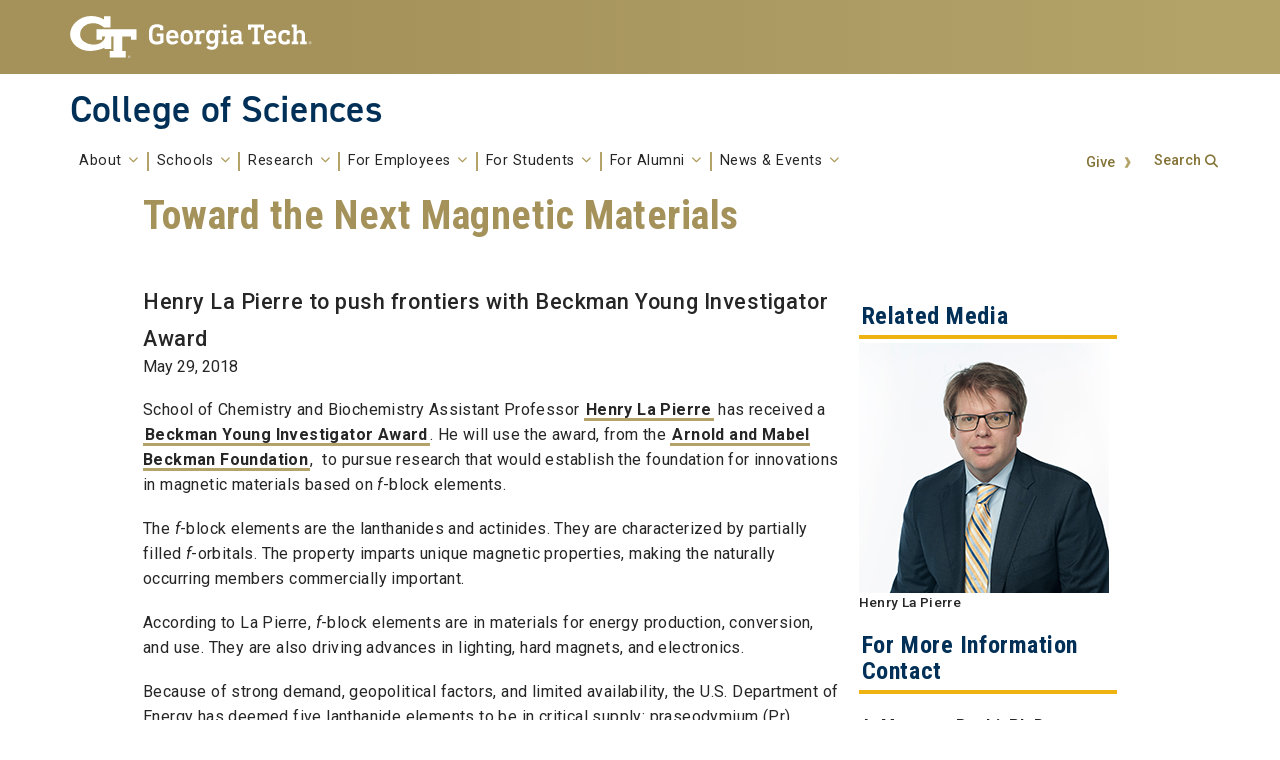

--- FILE ---
content_type: text/html; charset=utf-8
request_url: https://cos.gatech.edu/news/toward-next-magnetic-materials
body_size: 9152
content:
<!DOCTYPE html>
<html lang="en">
  <head>
    <meta http-equiv="Content-Type" content="text/html; charset=utf-8" />
<link rel="shortcut icon" href="https://cos.gatech.edu/misc/favicon.ico" type="image/vnd.microsoft.icon" />
<meta name="generator" content="Drupal 7 (https://www.drupal.org)" />
<link rel="canonical" href="https://cos.gatech.edu/news/toward-next-magnetic-materials" />
<link rel="shortlink" href="https://cos.gatech.edu/node/1148" />
<meta property="og:site_name" content="College of Sciences | Georgia Institute of Technology | Atlanta, GA" />
<meta property="og:type" content="article" />
<meta property="og:url" content="https://cos.gatech.edu/news/toward-next-magnetic-materials" />
<meta property="og:title" content="Toward the Next Magnetic Materials" />
<meta property="og:updated_time" content="2018-09-06T12:32:12-04:00" />
<meta property="og:image:url" content="https://cos.gatech.edu/sites/default/files/2018_henry_la_pierre.sq250.jpg" />
<meta property="og:image:secure_url" content="https://cos.gatech.edu/sites/default/files/2018_henry_la_pierre.sq250.jpg" />
<meta name="twitter:card" content="summary" />
<meta name="twitter:title" content="Toward the Next Magnetic Materials" />
<meta name="twitter:image" content="https://cos.gatech.edu/sites/default/files/2018_henry_la_pierre.sq250.jpg" />
<meta property="article:published_time" content="2018-08-09T12:26:04-04:00" />
<meta property="article:modified_time" content="2018-09-06T12:32:12-04:00" />
    <title>Toward the Next Magnetic Materials | College of Sciences | Georgia Institute of Technology | Atlanta, GA</title>
    <meta name="viewport" content="width=device-width, initial-scale=1.0">

  <link rel="apple-touch-icon" sizes="180x180" href="/apple-touch-icon.png">
  <link rel="icon" type="image/png" sizes="32x32" href="/favicon-32x32.png">
  <link rel="icon" type="image/png" sizes="16x16" href="/favicon-16x16.png">
  <link rel="manifest" href="/site.webmanifest">
  <link rel="mask-icon" href="/safari-pinned-tab.svg" color="#b3a369">
  <link rel="shortcut icon" href="/favicon.ico">
  <link rel="icon" href="/icon.svg" type="image/svg+xml" />
  <meta name="msapplication-TileColor" content="#b3a369">
  <meta name="theme-color" content="#ffffff">

    <style type="text/css" media="all">
@import url("https://cos.gatech.edu/modules/system/system.base.css?t8rm9v");
@import url("https://cos.gatech.edu/modules/system/system.menus.css?t8rm9v");
@import url("https://cos.gatech.edu/modules/system/system.messages.css?t8rm9v");
@import url("https://cos.gatech.edu/modules/system/system.theme.css?t8rm9v");
</style>
<style type="text/css" media="all">
@import url("https://cos.gatech.edu/modules/field/theme/field.css?t8rm9v");
@import url("https://cos.gatech.edu/sites/all/modules/field_hidden/field_hidden.css?t8rm9v");
@import url("https://cos.gatech.edu/sites/all/modules/gt_ct_super_block/styles/css/gt_ct_super_block.css?t8rm9v");
@import url("https://cos.gatech.edu/modules/node/node.css?t8rm9v");
@import url("https://cos.gatech.edu/modules/user/user.css?t8rm9v");
@import url("https://cos.gatech.edu/sites/all/modules/views/css/views.css?t8rm9v");
@import url("https://cos.gatech.edu/sites/all/modules/ckeditor/css/ckeditor.css?t8rm9v");
</style>
<style type="text/css" media="all">
@import url("https://cos.gatech.edu/sites/all/modules/ctools/css/ctools.css?t8rm9v");
</style>
<link type="text/css" rel="stylesheet" href="https://cdn.jsdelivr.net/npm/bootstrap@4.6.0/dist/css/bootstrap.min.css" media="all" />
<link type="text/css" rel="stylesheet" href="https://use.typekit.net/ela2mmm.css?family=Din:400,400italic,600,600italic,700,700italic" media="all" />
<link type="text/css" rel="stylesheet" href="https://fonts.googleapis.com/css?family=Roboto:300,300italic,400,400italic,500,500italic,700,700italic" media="all" />
<link type="text/css" rel="stylesheet" href="https://fonts.googleapis.com/css?family=Roboto+Slab:400,700" media="all" />
<link type="text/css" rel="stylesheet" href="https://fonts.googleapis.com/css?family=Roboto+Condensed:400,700" media="all" />
<link type="text/css" rel="stylesheet" href="https://fonts.googleapis.com/css?family=Abel" media="all" />
<link type="text/css" rel="stylesheet" href="https://hoard.cos.gatech.edu/gt-css/chunky-buttons.css" media="all" />
<link type="text/css" rel="stylesheet" href="https://hoard.cos.gatech.edu/gt-css/gt-utility.css" media="all" />
<link type="text/css" rel="stylesheet" href="https://webassets1.cos.gatech.edu/fontawesome6/latest/css/fontawesome.min.css" media="all" />
<link type="text/css" rel="stylesheet" href="https://webassets1.cos.gatech.edu/fontawesome6/latest/css/brands.css" media="all" />
<link type="text/css" rel="stylesheet" href="https://webassets1.cos.gatech.edu/fontawesome6/latest/css/all.css" media="all" />
<link type="text/css" rel="stylesheet" href="https://webassets1.cos.gatech.edu/fontawesome6/latest/css/v4-font-face.css" media="all" />
<link type="text/css" rel="stylesheet" href="https://webassets1.cos.gatech.edu/fontawesome6/latest/css/v4-shims.css" media="all" />
<style type="text/css" media="screen">
@import url("https://cos.gatech.edu/sites/all/themes/gt/css/reset.css?t8rm9v");
@import url("https://cos.gatech.edu/sites/all/themes/gt/css/default.css?t8rm9v");
@import url("https://cos.gatech.edu/sites/all/themes/gt/css/typography.css?t8rm9v");
@import url("https://cos.gatech.edu/sites/all/themes/gt/css/layout.css?t8rm9v");
@import url("https://cos.gatech.edu/sites/all/themes/gt/css/blocks.css?t8rm9v");
@import url("https://cos.gatech.edu/sites/all/themes/gt/css/content.css?t8rm9v");
@import url("https://cos.gatech.edu/sites/all/themes/gt/css/editor.css?t8rm9v");
@import url("https://cos.gatech.edu/sites/all/themes/gt/css/hg_reader.css?t8rm9v");
@import url("https://cos.gatech.edu/sites/all/themes/gt/css/search.css?t8rm9v");
@import url("https://cos.gatech.edu/sites/all/themes/gt/css/bootstrap.css?t8rm9v");
@import url("https://cos.gatech.edu/sites/all/themes/gt/css/base.css?t8rm9v");
</style>
<style type="text/css" media="print">
@import url("https://cos.gatech.edu/sites/all/themes/gt/css/print.css?t8rm9v");
</style>
<style type="text/css" media="all">
@import url("https://cos.gatech.edu/sites/all/themes/gt_subtheme/css/mercury-article.css?t8rm9v");
@import url("https://cos.gatech.edu/sites/all/themes/gt_subtheme/css/mercury-event.css?t8rm9v");
@import url("https://cos.gatech.edu/sites/all/themes/gt_subtheme/css/mercury-items.css?t8rm9v");
@import url("https://cos.gatech.edu/sites/all/themes/gt_subtheme/css/topics.css?t8rm9v");
@import url("https://cos.gatech.edu/sites/all/themes/gt_subtheme/css/topics-news.css?t8rm9v");
@import url("https://cos.gatech.edu/sites/all/themes/gt_subtheme/css/featured-article.css?t8rm9v");
@import url("https://cos.gatech.edu/sites/all/themes/gt_subtheme/css/cos-options.css?t8rm9v");
@import url("https://cos.gatech.edu/sites/all/themes/gt_subtheme/css/cos-search.css?t8rm9v");
@import url("https://cos.gatech.edu/sites/all/themes/gt_subtheme/css/commencement2024-page.css?t8rm9v");
</style>
    <script type="text/javascript" src="https://cos.gatech.edu/sites/all/modules/jquery_update/replace/jquery/1.12/jquery.min.js?v=1.12.4"></script>
<script type="text/javascript" src="https://cos.gatech.edu/misc/jquery-extend-3.4.0.js?v=1.12.4"></script>
<script type="text/javascript" src="https://cos.gatech.edu/misc/jquery-html-prefilter-3.5.0-backport.js?v=1.12.4"></script>
<script type="text/javascript" src="https://cos.gatech.edu/misc/jquery.once.js?v=1.2"></script>
<script type="text/javascript" src="https://cos.gatech.edu/misc/drupal.js?t8rm9v"></script>
<script type="text/javascript" src="https://cos.gatech.edu/sites/all/modules/jquery_update/js/jquery_browser.js?v=0.0.1"></script>
<script type="text/javascript" src="https://cos.gatech.edu/misc/form-single-submit.js?v=7.98"></script>
<script type="text/javascript" src="https://cos.gatech.edu/sites/all/modules/gt_ct_super_block/js/gt_ct_super_block.js?t8rm9v"></script>
<script type="text/javascript" src="https://cos.gatech.edu/sites/all/modules/google_analytics/googleanalytics.js?t8rm9v"></script>
<script type="text/javascript" src="https://cos.gatech.edu/sites/default/files/googleanalytics/js.js?t8rm9v"></script>
<script type="text/javascript">
<!--//--><![CDATA[//><!--
window.dataLayer = window.dataLayer || [];function gtag(){dataLayer.push(arguments)};gtag("js", new Date());gtag("set", "developer_id.dMDhkMT", true);gtag("config", "G-DXR96QL00D", {"groups":"default","anonymize_ip":true});gtag("config", "UA-24311017-1", {"groups":"default","anonymize_ip":true});
//--><!]]>
</script>
<script type="text/javascript" src="https://cos.gatech.edu/sites/all/modules/matomo/matomo.js?t8rm9v"></script>
<script type="text/javascript">
<!--//--><![CDATA[//><!--
var _paq = _paq || [];(function(){var u=(("https:" == document.location.protocol) ? "https://rand.gatech.edu/" : "http://rand.gatech.edu/");_paq.push(["setSiteId", "1"]);_paq.push(["setTrackerUrl", u+"matomo.php"]);_paq.push(["setDoNotTrack", 1]);_paq.push(["trackPageView"]);_paq.push(["setIgnoreClasses", ["no-tracking","colorbox"]]);_paq.push(["enableLinkTracking"]);var d=document,g=d.createElement("script"),s=d.getElementsByTagName("script")[0];g.type="text/javascript";g.defer=true;g.async=true;g.src=u+"matomo.js";s.parentNode.insertBefore(g,s);})();
//--><!]]>
</script>
<script type="text/javascript" src="https://cdn.jsdelivr.net/npm/bootstrap@4.6.0/dist/js/bootstrap.min.js"></script>
<script type="text/javascript" src="https://cdn.jsdelivr.net/npm/popper.js@1.16.1/dist/umd/popper.min.js"></script>
<script type="text/javascript" src="https://webassets1.cos.gatech.edu/fontawesome6/latest/js/fontawesome.min.js"></script>
<script type="text/javascript" src="https://cos.gatech.edu/sites/all/themes/gt/js/gt.js?t8rm9v"></script>
<script type="text/javascript">
<!--//--><![CDATA[//><!--
jQuery.extend(Drupal.settings, {"basePath":"\/","pathPrefix":"","setHasJsCookie":0,"ajaxPageState":{"theme":"gt_subtheme","theme_token":"CQC4deZmqh9fpSEOziiEkt-h6zd4SQiUsU-o4qt_NQs","js":{"sites\/all\/modules\/jquery_update\/replace\/jquery\/1.12\/jquery.min.js":1,"misc\/jquery-extend-3.4.0.js":1,"misc\/jquery-html-prefilter-3.5.0-backport.js":1,"misc\/jquery.once.js":1,"misc\/drupal.js":1,"sites\/all\/modules\/jquery_update\/js\/jquery_browser.js":1,"misc\/form-single-submit.js":1,"sites\/all\/modules\/gt_ct_super_block\/js\/gt_ct_super_block.js":1,"sites\/all\/modules\/google_analytics\/googleanalytics.js":1,"https:\/\/cos.gatech.edu\/sites\/default\/files\/googleanalytics\/js.js?t8rm9v":1,"0":1,"sites\/all\/modules\/matomo\/matomo.js":1,"1":1,"https:\/\/cdn.jsdelivr.net\/npm\/bootstrap@4.6.0\/dist\/js\/bootstrap.min.js":1,"https:\/\/cdn.jsdelivr.net\/npm\/popper.js@1.16.1\/dist\/umd\/popper.min.js":1,"https:\/\/webassets1.cos.gatech.edu\/fontawesome6\/latest\/js\/fontawesome.min.js":1,"sites\/all\/themes\/gt\/js\/gt.js":1},"css":{"modules\/system\/system.base.css":1,"modules\/system\/system.menus.css":1,"modules\/system\/system.messages.css":1,"modules\/system\/system.theme.css":1,"modules\/field\/theme\/field.css":1,"sites\/all\/modules\/field_hidden\/field_hidden.css":1,"sites\/all\/modules\/gt_ct_super_block\/styles\/css\/gt_ct_super_block.css":1,"modules\/node\/node.css":1,"modules\/search\/search.css":1,"modules\/user\/user.css":1,"sites\/all\/modules\/views\/css\/views.css":1,"sites\/all\/modules\/ckeditor\/css\/ckeditor.css":1,"sites\/all\/modules\/ctools\/css\/ctools.css":1,"https:\/\/cdn.jsdelivr.net\/npm\/bootstrap@4.6.0\/dist\/css\/bootstrap.min.css":1,"https:\/\/use.typekit.net\/ela2mmm.css?family=Din:400,400italic,600,600italic,700,700italic":1,"https:\/\/fonts.googleapis.com\/css?family=Roboto:300,300italic,400,400italic,500,500italic,700,700italic":1,"https:\/\/fonts.googleapis.com\/css?family=Roboto+Slab:400,700":1,"https:\/\/fonts.googleapis.com\/css?family=Roboto+Condensed:400,700":1,"https:\/\/fonts.googleapis.com\/css?family=Abel":1,"https:\/\/hoard.cos.gatech.edu\/gt-css\/chunky-buttons.css":1,"https:\/\/hoard.cos.gatech.edu\/gt-css\/gt-utility.css":1,"https:\/\/webassets1.cos.gatech.edu\/fontawesome6\/latest\/css\/fontawesome.min.css":1,"https:\/\/webassets1.cos.gatech.edu\/fontawesome6\/latest\/css\/brands.css":1,"https:\/\/webassets1.cos.gatech.edu\/fontawesome6\/latest\/css\/all.css":1,"https:\/\/webassets1.cos.gatech.edu\/fontawesome6\/latest\/css\/v4-font-face.css":1,"https:\/\/webassets1.cos.gatech.edu\/fontawesome6\/latest\/css\/v4-shims.css":1,"sites\/all\/themes\/gt\/css\/reset.css":1,"sites\/all\/themes\/gt\/css\/default.css":1,"sites\/all\/themes\/gt\/css\/typography.css":1,"sites\/all\/themes\/gt\/css\/layout.css":1,"sites\/all\/themes\/gt\/css\/blocks.css":1,"sites\/all\/themes\/gt\/css\/content.css":1,"sites\/all\/themes\/gt\/css\/editor.css":1,"sites\/all\/themes\/gt\/css\/hg_reader.css":1,"sites\/all\/themes\/gt\/css\/search.css":1,"sites\/all\/themes\/gt\/css\/bootstrap.css":1,"sites\/all\/themes\/gt\/css\/base.css":1,"sites\/all\/themes\/gt\/css\/print.css":1,"sites\/all\/themes\/gt_subtheme\/css\/mercury-article.css":1,"sites\/all\/themes\/gt_subtheme\/css\/mercury-event.css":1,"sites\/all\/themes\/gt_subtheme\/css\/mercury-items.css":1,"sites\/all\/themes\/gt_subtheme\/css\/topics.css":1,"sites\/all\/themes\/gt_subtheme\/css\/topics-news.css":1,"sites\/all\/themes\/gt_subtheme\/css\/featured-article.css":1,"sites\/all\/themes\/gt_subtheme\/css\/cos-options.css":1,"sites\/all\/themes\/gt_subtheme\/css\/cos-search.css":1,"sites\/all\/themes\/gt_subtheme\/css\/commencement2024-page.css":1}},"googleanalytics":{"account":["G-DXR96QL00D","UA-24311017-1"],"trackOutbound":1,"trackMailto":1,"trackDownload":1,"trackDownloadExtensions":"7z|aac|arc|arj|asf|asx|avi|bin|csv|doc(x|m)?|dot(x|m)?|exe|flv|gif|gz|gzip|hqx|jar|jpe?g|js|mp(2|3|4|e?g)|mov(ie)?|msi|msp|pdf|phps|png|ppt(x|m)?|pot(x|m)?|pps(x|m)?|ppam|sld(x|m)?|thmx|qtm?|ra(m|r)?|sea|sit|tar|tgz|torrent|txt|wav|wma|wmv|wpd|xls(x|m|b)?|xlt(x|m)|xlam|xml|z|zip"},"matomo":{"trackMailto":1},"urlIsAjaxTrusted":{"\/search\/node":true}});
//--><!]]>
</script>
  </head>
  <body class="html not-front not-logged-in no-sidebars page-node page-node- page-node-1148 node-type-news-article user-role-anonymous" >
    <p id="skip-links" class="element-invisible"><a href="#main" class="element-invisible element-focusable">Skip to content</a></p>
        
<!--  Header -->
<header id="gt-header" role="banner">
    <a href="#main-navigation" id="page-navigation" class="sr-only">Skip To
        Keyboard Navigation</a>

    <div class="bg-gold-md-gold position-relative" id="brandhead">
        <!--  Hambuger -->
        <div id="mobile-menu-wrapper" class="d-block d-md-none mr-3 container">
            <button class="d-block ml-auto navbar-toggler collapsed"
                    type="button" data-toggle="collapse"
                    data-target="#Navbar" aria-controls="navbarResponsive"
                    aria-expanded="false"
                    aria-label="Toggle navigation">
                <span class="icon-text"></span>
                <span class="sr-only">Toggle navigation</span>
            </button>
        </div>

        <!--  Top Header -->
        <div class="container">
            <div class="row">
                <div class="col-5 col-sm-5 col-md-4 col-lg-3 bg-tech-md-gold"
                     id="logo-wrapper">
                    <div id="gt-logo">
                        <a class="d-flex align-items-center"
                           href="https://gatech.edu"
                           title="Georgia Institute of Technology">
                            <img id="gt-logo-image"
                                 src="/sites/all/themes/gt/images/gt-logo-oneline-white.svg"
                                 alt="Georgia Institute of Technology">
                        </a>
                    </div><!--end gt-logo-->
                </div>

                <div class="col bg-gold-grad">
                </div>
            </div><!--end row -->
        </div><!--end container-->
    </div><!--end gold bg -->

    <div class="container">
        <div class="row">
            <div class="col" id="site-name-slogan-wrapper">

                <!-- GT Site Name/Site Title -->
                                    <div id="site-title" class="h2 site-title-single"
                         rel="home">
                        <a href="/">College of Sciences</a>
                    </div>
                            </div><!--END col-->
        </div><!--end row -->
    </div><!--end container-->

    <!--  Bottom Header  -->
    <div class="container">
        <div class="navbar-expand-md">
            <div id="bottom-header" class="py-1">
                <nav id="Navbar" class="collapse navbar navbar-collapse">
                    <div class="d-md-flex w-100">

                        <!--  Page Navigation -->
                                                    <a id="main-navigation"></a>
                            <div id="page-navigation" class="main-nav flex-shrink-1" role="navigation" aria-label="Primary"
                                 aria-labelledby="main-navigation">
                                                                    <nav role="navigation">
                                        <ul class="menu"><li class="first expanded main-menu-link-289 dropdown"><a href="/about" data-toggle="dropdown" id="dropdown-289">About <span class="caret"></span></a><ul class="dropdown-menu" aria-labelledby="dropdown-289"><li class="first leaf main-menu-link-3565"><a href="/our-leadership">Leadership</a></li>
<li class="expanded main-menu-link-4675"><a href="/contact-us">Contact</a><ul><li class="first leaf main-menu-link-7142"><a href="/contact-us" title="">Directory</a></li>
<li class="last leaf main-menu-link-6381"><a href="/visit-us">Visit &amp; Directions</a></li>
</ul></li>
<li class="leaf main-menu-link-7196"><a href="/arcs">Academic &amp; Research Computing Services (ARCS)</a></li>
<li class="last leaf main-menu-link-7194"><a href="/degrees-majors-numbers-fact-sheets-and-program-fliers">Fact Sheets &amp; Program Fliers</a></li>
</ul></li>
<li class="expanded main-menu-link-970 dropdown"><a href="/schools" data-toggle="dropdown" id="dropdown-970">Schools <span class="caret"></span></a><ul class="dropdown-menu" aria-labelledby="dropdown-970"><li class="first leaf main-menu-link-4667"><a href="https://biosci.gatech.edu/" title="">Biological Sciences</a></li>
<li class="leaf main-menu-link-4668"><a href="https://chemistry.gatech.edu/" title="">Chemistry &amp; Biochemistry</a></li>
<li class="leaf main-menu-link-4669"><a href="https://eas.gatech.edu/" title="">Earth &amp; Atmospheric Sciences</a></li>
<li class="leaf main-menu-link-4670"><a href="https://math.gatech.edu/" title="">Mathematics</a></li>
<li class="leaf main-menu-link-4671"><a href="https://physics.gatech.edu/" title="">Physics</a></li>
<li class="leaf main-menu-link-4672"><a href="https://psychology.gatech.edu/" title="">Psychology</a></li>
<li class="leaf main-menu-link-6383"><a href="https://eas.gatech.edu/envs" title="B.S. in Environmental Science">B.S. in Environmental Science</a></li>
<li class="last leaf main-menu-link-6379"><a href="https://neuroscience.cos.gatech.edu/" title="">B.S. in Neuroscience</a></li>
</ul></li>
<li class="expanded main-menu-link-980 dropdown"><a href="/research-schools" data-toggle="dropdown" id="dropdown-980">Research <span class="caret"></span></a><ul class="dropdown-menu" aria-labelledby="dropdown-980"><li class="first leaf main-menu-link-1346"><a href="/research-centers">Research Centers</a></li>
<li class="last leaf main-menu-link-1347"><a href="/research-partnerships">Research Partnerships</a></li>
</ul></li>
<li class="expanded main-menu-link-4773 dropdown"><a href="/resources" data-toggle="dropdown" id="dropdown-4773">For Employees <span class="caret"></span></a><ul class="dropdown-menu" aria-labelledby="dropdown-4773"><li class="first leaf main-menu-link-6718"><a href="/employee-resources">Faculty and Staff Resources</a></li>
<li class="collapsed main-menu-link-1419"><a href="/faculty-resources">Faculty Resources</a></li>
<li class="leaf main-menu-link-6378"><a href="/prospective-faculty">Prospective Faculty</a></li>
<li class="leaf main-menu-link-7149"><a href="https://cos.gatech.edu/cpies" title="">C-PIES</a></li>
<li class="last leaf main-menu-link-7145"><a href="/mental-health-counseling">Mental Health &amp; Counseling</a></li>
</ul></li>
<li class="expanded main-menu-link-971 dropdown"><a href="/prospective-students" data-toggle="dropdown" id="dropdown-971">For Students <span class="caret"></span></a><ul class="dropdown-menu" aria-labelledby="dropdown-971"><li class="first leaf main-menu-link-4674"><a href="/apply-admission" title="">Apply for Admission</a></li>
<li class="expanded main-menu-link-7141"><a href="/undergraduate-programs">Undergraduate Programs</a><ul><li class="first leaf main-menu-link-7195"><a href="/degrees-majors-numbers-fact-sheets-and-program-fliers" title="">Fact Sheets &amp; Program Fliers</a></li>
<li class="leaf main-menu-link-7263"><a href="https://scienceandmath.gatech.edu/" title="">It&#039;s All About Science &amp; Math Visitation (Prospective high school and transfer students/guests)</a></li>
<li class="leaf main-menu-link-7262"><a href="https://explore.cos.gatech.edu/" title="">Explore Science and Math Open House (Admitted students/guests)</a></li>
<li class="leaf main-menu-link-7148"><a href="https://youvis.it/2kztp0" title="">YouVisit Virtual Tour</a></li>
<li class="leaf main-menu-link-4683"><a href="https://explorellc.cos.gatech.edu/" title="">Explore Living Learning Community</a></li>
<li class="last leaf main-menu-link-7278"><a href="/career-education">Career Resources</a></li>
</ul></li>
<li class="expanded main-menu-link-1084"><a href="/graduate-programs">Graduate Programs</a><ul><li class="first last leaf main-menu-link-7264"><a href="https://gradpostdoc.gatech.edu/" title="">Office of Graduate and Postdoctoral Education</a></li>
</ul></li>
<li class="leaf main-menu-link-7150"><a href="https://cos.gatech.edu/cpies" title="">C-PIES (Center for Programs to Increase Engagement in the Sciences)</a></li>
<li class="leaf main-menu-link-4686"><a href="/conference-travel-funding">Conference Travel Funding for Students</a></li>
<li class="leaf main-menu-link-7147"><a href="/emergency-funds">Emergency Funds</a></li>
<li class="last leaf main-menu-link-7146"><a href="/mental-health-counseling" title="">Mental Health &amp; Counseling</a></li>
</ul></li>
<li class="expanded main-menu-link-2115 dropdown"><a href="/alumni" data-toggle="dropdown" id="dropdown-2115">For Alumni <span class="caret"></span></a><ul class="dropdown-menu" aria-labelledby="dropdown-2115"><li class="first leaf main-menu-link-5786"><a href="/advisory-board">Advisory Board</a></li>
<li class="leaf main-menu-link-7277"><a href="/young-alumni-board">Young Alumni Board</a></li>
<li class="last leaf main-menu-link-5953"><a href="/giving">Giving to the College</a></li>
</ul></li>
<li class="last expanded main-menu-link-1089 dropdown"><a href="/news-center" data-toggle="dropdown" id="dropdown-1089">News & Events <span class="caret"></span></a><ul class="dropdown-menu" aria-labelledby="dropdown-1089"><li class="first leaf main-menu-link-4666"><a href="/events" title="">Events</a></li>
<li class="leaf main-menu-link-6382"><a href="/magazine">Magazine</a></li>
<li class="leaf main-menu-link-4775"><a href="/resources" title="">E-Newsletters</a></li>
<li class="leaf main-menu-link-1088"><a href="/outreach">Outreach</a></li>
<li class="leaf main-menu-link-4770"><a href="https://news.gatech.edu/experts-guide" title="">Experts Guide</a></li>
<li class="last leaf main-menu-link-7143"><a href="/communications-resources">Communications Resources</a></li>
</ul></li>
</ul>                                                                            </nav>
                                                            </div>
                        
                        <!--  Utility Navigation -->
                                                    <div id="utility-search-wrapper" class="ml-auto d-sm-block d-md-flex justify-content-end flex-grow-1"
                                 role="navigation" aria-label="Secondary">
                                                                    <div class="utility-navigation">
                                    <ul id="action-items"><li class="menu-6380 first last"><a href="/giving" title="">Give</a></li>
</ul>                                                                                                </div>
                        
                        <!--  Search -->
                                                    <div id="search-container" class="force-w-100">
                                                                    <a href="/search" id="site-search-container-switch"
                                       class="element-focusable">Search</a>
                                    <div id="site-search-container" class="element-invisible">
                                        <div id="search-local" role="search"><h2 class="element-invisible">Search form</h2><form class="search-form" action="/search/node" method="post" id="search-form" accept-charset="UTF-8"><div><div class="container-inline form-wrapper" id="edit-basic"><div class="form-item form-type-textfield form-item-keys">
  <label class="element-invisible" for="edit-keys">Enter your keywords </label>
 <input aria-label="Search form box" class="element-focusable form-text" type="text" id="edit-keys" name="keys" value="" size="40" maxlength="150" />
</div>
<input class="element-invisible element-focusable form-submit" type="submit" id="edit-submit" name="op" value="Search Button" /></div><input type="hidden" name="form_build_id" value="form-d_htt7uQMcNb2c3MSkd6WjHeSbl-NcoLw121Sw8JBRo" />
<input type="hidden" name="form_id" value="search_form" />
</div></form></div>                                    </div>
                                                            </div>
                                            </div>
                </nav>
            </div>
        </div>
    </div>
</header>


<div id="page">

    <section role="main" id="main">
        
        
        <div class="row clearfix">

            <div id="breadcrumb"
                 class="container breadcrumb-removed hide-for-mobile"
                 role="complementary">
                <div class="breadcrumb-links">

                    <nav class="breadcrumb mt-3 ml-4">
                        <ul><li class="element-invisible">You are here: </li><li class="breadcrumb-item first"><a href="http://www.gatech.edu">GT Home</a></li><li class="breadcrumb-item last"><a href="/">Home</a></li></ul>
                    </nav>

                </div>
            </div>

                                        <div id="page-title" class="col col-12">
                    <h1 class="title">Toward the Next Magnetic Materials</h1>
                </div>
                        
            
            
            <div class="no-sidebars" id="content">

                
                                                  <div class="region region-content block-count1 clearfix">
    
<div id="block-system-main" class="block block-system  block-region-weight-1 odd">

      
  <div class="content block-body">
    <div class="mercury-news-article">
  <div class="mercury-left-side">
          <div class = "mercury-teaser">
		<p>Henry La Pierre to push frontiers with Beckman Young Investigator Award</p>
	      </div>
        <div class="mercury-info">
      <span>May 29, 2018</span>
    </div>
    <div class="mercury-news-body">
      <p><p>School of Chemistry and Biochemistry Assistant Professor <a href="https://www.chemistry.gatech.edu/people/la%20pierre/henry">Henry La Pierre</a> has received a <a href="http://www.beckman-foundation.org/programs/beckman-young-investigators-program-information">Beckman Young Investigator Award</a>. He will use the award, from the <a href="http://www.beckman-foundation.org/">Arnold and Mabel Beckman Foundation</a>,  to pursue research that would establish the foundation for innovations in magnetic materials based on <em>f</em>-block elements.</p>

<p>The <em>f</em>-block elements are the lanthanides and actinides. They are characterized by partially filled <em>f</em>-orbitals. The property imparts unique magnetic properties, making the naturally occurring members commercially important.</p>

<p>According to La Pierre, <em>f</em>-block elements are in materials for energy production, conversion, and use. They are also driving advances in lighting, hard magnets, and electronics.</p>

<p>Because of strong demand, geopolitical factors, and limited availability, the U.S. Department of Energy has deemed five lanthanide elements to be in critical supply: praseodymium (Pr), neodymium (Nd), europium (Eu), terbium (Tb), and dysprosium (Dy).</p>

<p>La Pierre will use X-ray absorption spectroscopy to determine the fundamental basis of the magnetic exchange properties of <em>f</em>-block materials. “A primary goal of my group is to establish chemistry-based rules that will provide a new basis for innovation in controlling magnetic properties of <em>f</em>-block element materials,” La Pierre says.</p>

<p>The new understanding, he adds, “will be applied to the synthesis and characterization of materials that potentially can be exploited for a variety of applications, including high-temperature superconductivity and quantum information technologies.”    </p>

<p>La Pierre received a Bachelor of Arts degree from Harvard University and a Ph.D. from the University of California, Berkeley. After postdoctoral appointments in Friederich Alexander University, in Erlangen, Germany, and Los Alamos National Laboratory, he joined Georgia Tech in 2016.</p>

<p><a href="https://www.lapierregroup.com/">La Pierre’s research program</a> develops the molecular and solid-state coordination chemistry of the <em>f</em>-block elements for unique and scalable solutions to contemporary problems in energy use. He uses a broad range of physical methods – including single-crystal and powder X-ray diffraction, magnetometry, multinuclear magnetic resonance spectrometry, and X-ray absorption spectroscopy – to characterize new materials.</p></p>
    </div>
  </div>
  <div class="mercury-news-side">
        <div class = "mercury-related-media">
        <h4>Related Media</h4>
                    <img src="https://cos.gatech.edu/sites/default/files/2018_henry_la_pierre.sq250.jpg" alt="Henry La Pierre">
          <p>Henry La Pierre</p>
                      </div>
              <div class="mercury-contact-info">
        <h4>For More Information Contact</h4>
        <p><p><a href="mailto:maureen.rouhi@cos.gatech.edu">A. Maureen Rouhi, Ph.D. </a><br />
Director of Communications<br />
College of Sciences</p></p>
      </div>
    
      </div>
</div>
              
  </div>
  
</div>
  </div>
                                            </div><!-- /#content -->

            
            
                            <div id="content-close">
                      <div class="region region-content-close block-count1 clearfix">
    
<div id="block-block-72" class="block block-block  block-region-weight-1 odd">

      
  <div class="content block-body">
    <link href="https://cdnjs.cloudflare.com/ajax/libs/font-awesome/7.0.0/css/fontawesome.min.css" rel="stylesheet" />
<link href="https://cdnjs.cloudflare.com/ajax/libs/font-awesome/7.0.0/css/solid.min.css" rel="stylesheet" />
<link href="https://cdnjs.cloudflare.com/ajax/libs/font-awesome/7.0.0/css/brands.min.css" rel="stylesheet" />
<style type="text/css">/* Basic reset & layout */
.social-menu {
  list-style: none;
  margin: 0;
  padding: 0;
  display: flex;
  gap: 0.75rem;
  align-items: center;
}

/* Optional: make links circular badges */
.social-link {
  --size: 44px;
  display: inline-flex;
  width: var(--size);
  height: var(--size);
  border-radius: 50%;
  align-items: center;
  justify-content: center;
  text-decoration: none;
  color: #222;
  background: #f3f4f6;
  transition: transform 150ms ease, background 150ms ease, color 150ms ease;
}

.social-link:hover,
.social-link:focus-visible {
  transform: translateY(-1px);
  outline: none;
}

/* Icon sizes (Font Awesome <i>) */
.social-link i {
  font-size: 1.25rem;
  line-height: 1;
}

.social-link.instagram:hover { color: #E4405F; background: #fee2e2; } /* Instagram single-color */
.social-link.linkedin:hover  { color: #0A66C2; background: #dbeafe; }
.social-link.flickr:hover    { color: #0063dc; background: #e0ecff; }
.social-link.youtube:hover   { color: #FF0000; background: #fee2e2; }
.social-link.bluesky:hover   { color: #1185FE; background: #e0f0ff; }

@media (prefers-reduced-motion: reduce) {
  .social-link:hover,
  .social-link:focus-visible {
    transform: none;
  }
}
</style>

<nav aria-label="Social media">
  <ul class="social-menu">
  <li><a class="social-link instagram" href="https://www.instagram.com/gtsciences"><i class="fa-solid fa-brands fa-instagram"></i></a></li>
  <li><a class="social-link linkedin" href="https://www.linkedin.com/company/gtsciences/"><i class="fa-solid fa-brands fa-linkedin"></i></a></li>
  <li><a class="social-link linkedin" href="https://www.flickr.com/photos/gtsciences"><i class="fa-solid fa-brands fa-flickr"></i></a></li>
  <li><a class="social-link youtube" href="http://www.youtube.com/GaTechSciences"><i class="fa-solid fa-brands fa-youtube"></i></a></li>
  <li><a class="social-link bluesky" href="https://bsky.app/profile/gtsciences.bsky.social"><i class="fa-solid fa-brands fa-bluesky"></i></a></li>
</ul>
</nav>
  </div>
  
</div>
  </div>
                </div>
            
        </div>
    </section><!-- /#main -->

    <!-- Social Media Icons -->
    <div id="social-media-wrapper" class="container-fluid">

        <div class="row social-media-inner clearfix" role="navigation"
             aria-label="Social Media">


                                        
        </div>

    </div>

    <div id="contentinfo" aria-label="Footers">

        <section id="superfooter" class="superfooter-configurable"><div class="row clearfix"><div class="superfooter-resource-links" id="gt-default-resource-links" role="navigation" aria-labelledby="gt-default-resource-links-title">
    <h4 class="title" id="gt-default-resource-links-title">Georgia Tech Resources</h4>
    <ul class="menu" id="gt-default-resources">
      <li><a href="https://gatech.edu/offices-and-departments">Offices &amp; Departments</a></li>
      <li><a href="http://news.gatech.edu">News Center</a></li>
      <li><a href="https://gatech.edu/calendar">Campus Calendar</a></li>
      <li><a href="http://specialevents.gatech.edu">Special Events</a></li>
      <li><a href="http://greenbuzz.gatech.edu">GreenBuzz</a></li>
      <li><a href="http://comm.gatech.edu">Institute Communications</a></li><li><span class="nolink">Visitor Resources</span></li><li class="gt-default-mini-left"><a href="http://admission.gatech.edu/visit">Campus Visits</a></li>
    <li class="gt-default-mini-right"><a href="http://admission.gatech.edu/visit/directions-and-parking">Directions to Campus</a></li>
    <li class="gt-default-mini-left"><a href="http://pts.gatech.edu/visitors/Pages/default.aspx">Visitor Parking Information</a></li>
    <li class="gt-default-mini-right"><a href="http://lawn.gatech.edu/gtvisitor">GTvisitor Wireless Network Information</a></li>
    <li class="gt-default-mini-left"><a href="https://pe.gatech.edu/global-learning-center">Georgia Tech Global Learning Center</a></li>
    <li class="gt-default-mini-right"><a href="http://gatechhotel.com">Georgia Tech Hotel &amp; Conference Center</a></li>
    <li class="gt-default-mini-left"><a href="https://gatech.bncollege.com">Barnes &amp; Noble at Georgia Tech</a></li>
    <li class="gt-default-mini-right"><a href="http://ferstcenter.gatech.edu">Ferst Center for the Arts</a></li>
    <li class="gt-default-mini-left"><a href="http://paper.gatech.edu/">Robert C. Williams Paper Museum</a></li>
  </ul>
</div><div class="superfooter-resource-links" id="gt-footer-links-1"><h4 class="title">College of Sciences</h4><ul class="menu"><li class="menu-4564 first"><a href="https://cos.gatech.edu/" title="">College of Sciences</a></li>
<li class="menu-4565"><a href="https://biosci.gatech.edu/" title="">School of Biological Sciences</a></li>
<li class="menu-4566"><a href="https://chemistry.gatech.edu/" title="">School of Chemistry &amp; Biochemistry</a></li>
<li class="menu-4567"><a href="https://eas.gatech.edu/" title="">School of Earth &amp; Atmospheric Sciences</a></li>
<li class="menu-4568"><a href="https://math.gatech.edu/" title="">School of Mathematics</a></li>
<li class="menu-4569"><a href="https://physics.gatech.edu/" title="">School of Physics</a></li>
<li class="menu-4570 last"><a href="https://psychology.gatech.edu/" title="">School of Psychology</a></li>
</ul></div><div class="superfooter-resource-links"  id="gt-footer-links-2"><h4 class="title">Privacy and Data</h4><ul class="menu"><li class="menu-4575 first last"><a href="/gdpr" title="">EU General Data Protection Regulation Privacy Notice</a></li>
</ul></div><div class="superfooter-resource-links" id="gt-footer-links-3"><h4 class="title">Reach the College</h4><ul class="menu"><li class="menu-4571 first"><a href="/apply-admission" title="">Apply</a></li>
<li class="menu-4572"><a href="/contact-us" title="">Contact Us</a></li>
<li class="menu-4573 last"><a href="/visit-us" title="">Visit Us</a></li>
</ul></div><div id="street-address-info"><a href="https://map.concept3d.com/?id=82#!m/176618?s/evans?ct/15646"><img alt="Map of College of Sciences | Georgia Institute of Technology | Atlanta, GA" class="uploaded-map-image-file" src="https://cos.gatech.edu/sites/default/files/gt_theme_files/georgia-tech-campus-map_0.png" /></a><div class="street-address"><p>Georgia Tech College of Sciences Office of the Dean<br />
Administration Building (Tech Tower), Second Floor, Room 202<br />
225 North Ave NW<br />
Atlanta, GA 30332-0365</p>
</div></div></div></section>

        <!-- #superfooter/ -->

        <!-- /#superfooter -->

        <!-- #footer/ -->

        <!-- Top Footer Gradient Bar -->
        <div class="container-fluid footer-top-bar">
        </div>

        <div id="gt-footer" class="container-fluid footer-bottom-bar">
            <div class="container pt-3">

                <div class="row">
                    <div class="col-sm-12 col-sm-6 col-md-4 col-lg-3 ctn-footer">
                        <div id="address_text" class="pt-1">
                            <p><strong>Georgia Institute of
                                    Technology</strong><br/>
                                North Avenue, Atlanta, GA 30332<br/>
                                404.894.2000</p>
                        </div>
                    </div>


                    <div class="col-sm-12 col-md-4 col-lg-3 pt-1">
                        <ul>
                            <li>
                                <a href="https://directory.gatech.edu/"
                                   title="Directory">Directory</a>
                            </li>
                            <li>
                                <a href="https://careers.gatech.edu/"
                                   title="Employment">Employment</a>
                            </li>
                            <li>
                                <a href="https://gatech.edu/emergency/"
                                   title="Emergency Information">Emergency
                                    Information</a>
                            </li>
                        </ul>
                    </div>

                    <div class="col-sm-12 col-md-4 col-lg-3 pt-1">
                        <ul role="menu" aria-expanded="false">
                            <li role="menuitem"><a
                                        href="https://gatech.edu/legal/"
                                        aria-label="Legal &amp; Privacy Information">Legal
                                    &amp; Privacy Information</a></li>
                            <li role="menuitem"><a
                                        href="https://gbi.georgia.gov/human-trafficking-notice"
                                        aria-label="Human Trafficking Notice">Human
                                    Trafficking Notice</a></li>
                            <li role="menuitem"><a
                                        href="https://titleix.gatech.edu/">Title
                                    IX/Sexual Misconduct</a></li>
                            <li role="menuitem"><a
                                        href="https://osi.gatech.edu/hazing-conduct-history">Hazing
                                    Public Disclosures</a></li>
                            <li role="menuitem"><a
                                        href="https://gatech.edu/accessibility/"
                                        aria-label="Accessibility">Accessibility</a>
                            </li>
                            <li role="menuitem"><a
                                        href="https://gatech.edu/accountability/"
                                        aria-label="Accountability">Accountability</a>
                            </li>
                            <li role="menuitem"><a
                                        href="https://gatech.edu/accreditation/"
                                        aria-label="Accreditation">Accreditation</a>
                            </li>
                        </ul>
                    </div>

                    <div id="gt-logo-footer"
                         class="col-sm-12 col-sm-6 col-md-12 col-lg-3 p-0">
                        <div id="copyright">
                            <img src="/sites/all/themes/gt/images/gt-logo-stacked-white.svg"
                                 alt="Georgia Institute of Technology"/>
                            <p class="p-1 float-right">© Georgia Institute of
                                Technology</p>
                            <div class="clearfix"></div>
                            <div class=" float-right pb-2">
                                <a href="/cas">Login</a>
                            </div>
                        </div>
                    </div>

                </div>
            </div>
        </div>
        <!-- /#footer -->

    </div>
</div><!-- /#page -->
    
  </body>
</html>


--- FILE ---
content_type: text/css
request_url: https://hoard.cos.gatech.edu/gt-css/gt-utility.css
body_size: 1848
content:
:root {
  --gt-border-radius: 0.5rem;
  --title-width: 48rem;
  --gt-text-width: 36rem;
  --width-title: 48rem;
  --width-text: 36rem;
  --gt-buzz: 235,182,40;         /* #ebb728 -- Buzz Yellow without the red tint */
}

p+h2, p+h3 {
  margin-top: 3rem;
}

code {
  display: block;
  background-color: rgb(var(--gt-pimile-lt));
  color: rgb(var(--gt-info));
  margin: 0.5rem;
  padding: 0.5rem 1rem 0.35rem;
}

.ienotice { display: none; }

.aspect {
  display: flex;
  justify-content: center;
}
.aspect::before {
  content: '';
  display: block;
  height: 0;
  width: 0;
  padding-bottom: 56.25%; /* default to 16:9 */
}

.aspect.ratio-3-1::before   { padding-top: 33.33333%; }
.aspect.ratio-80-27::before { padding-top: 33.75%; }
.aspect.ratio-2-1::before   { padding-top: 50%; }
.aspect.ratio-5-2::before   { padding-top: 40.00%; }
.aspect.ratio-21-9::before  { padding-top: 42.85714%; }
.aspect.ratio-12-5::before  { padding-top: 41.66667%; }
.aspect.ratio-16-9::before  { padding-top: 56.25%; }
.aspect.ratio-5-3::before   { padding-top: 60.00%; }
.aspect.ratio-3-2::before   { padding-top: 66.66666%; }
.aspect.ratio-4-3::before   { padding-top: 75%; }
.aspect.ratio-1-1::before, .aspect.ratio-square::before  { padding-top: 100%; }
.aspect.ratio-3-4::before   { padding-top: 133.33333%; }
.aspect.ratio-passport::before { padding-top: 128%; }
.aspect.ratio-5-7::before   { padding-top: 140%; }
.aspect.ratio-2-3::before   { padding-top: 150%; }
.aspect.ratio-9-16::before  { padding-top: 177.77777%; }
.aspect.ratio-1-2::before   { padding-top: 200%; }
.aspect.ratio-1-3::before   { padding-top: 300%; }

@media only screen and (max-width: 77rem) {
  .corpus {
    padding-left: 1rem;
    padding-right: 1rem;
  }
}
.caisson {
  max-width: var(--title-width, 60rem);
  color: rgb(var(--gt-text));
  margin-left: auto;
  margin-right: auto;
  padding: 1rem 2rem;
}

.-dark a:link, .-dark a:visited {
  color: rgb(var(--gt-gold-pale));
}
.-dark .caisson {
  color: rgb(var(--gt-gold-pale));
  background-color: rgb(var(--gt-black-lt));
}
.-dark .caisson h3 {
  color: rgb(var(--gt-gold-offset));
}

.back-it-up {
  margin-top: -6rem;
  border-radius: 3px;
  background-color: #f7f6f0;
  background-color: rgb(var(--gt-gold-pale));
}

section.topic h2 {
  color: rgb(var(--gt-gold-med));
  text-align: center;
}

.topic.-dark {
  background-color: rgb(var(--gt-black-lt));
}
.topic.-intro .caisson p::first-line {
  font-weight: 400;
  font-size: -webkit-calc(100% + 0.15rem);
  font-size: calc(100% + 0.15rem);
}

aside .coffer {
  color: rgb(var(--gt-text));
  background-color: rgba(var(--gt-gold),10%);
  padding: 1rem 2rem;
  border-radius: 0.5rem;
}
aside.dark .coffer {
  box-shadow: inset 0 0 1rem rgb(var(--gt-black-lt));
  color: white;
}
aside.-right {
  margin-right: 0;
}
aside .coffer h3 {
  color: rgb(var(--gt-gold-dark));
}
aside.dark .coffer h3 {
  color: rgb(var(--gt-gold-offset));
}

@media only screen and (min-width: 800px) {
  .-with-aside { /* assume left placement first*/
    display: flex;
	flex-wrap: nowrap;
  }
  .-with-aside div {
	flex: 0 1 74%;
    padding-right: 2rem
  }
  .-with-aside aside {
    flex: 0 1 26%;
	order: 2;
  }
}

.-col,
.topic.-col {
  display: flex;
  justify-content: space-evenly;
  flex-flow: row wrap;
}
.topic.-col .content {
  background: var(--gt-gold-grad);
  padding: 1rem;
  margin-bottom: 1rem;
  flex: 0 0 20rem; /* defaults to 3 across */
}
.topic.-col-2 .content {
  flex: 0 0 36rem;
}
.topic.-col-4 .content {
  flex: 0 0 15rem;
}

.jumplink, .gt-jump {
  display: block;
  margin-left: 1rem;
  margin-right: 1rem;
  text-align: center;
  font-weight: 400;
  width: calc(100% - 2rem);
}
.gt-jump a, .jumplink a {
  display: block;
  margin: 2rem auto 1rem auto;

  text-align: center;
  background-color: transparent;

  padding: 0.6rem 1.5rem 0.4rem;
  font-weight: 500;
  border-radius: var(--gt-border-radius);
  outline: none;
}
.gt-jump.inline, .gt-jump.inline a,
.jumplink.inline, .jumplink.inline a {
  display: inline-block;
  margin: 0 0 0 0.25rem;
  width: auto;
}

.gt-jump a span:after,
.jumplink a span:after {
  margin-left: 0.25rem;
  font-size: inherit;
  display: inline-block;
  width: 0.55em;
}
.gt-jump a:link, .gt-jump a:visited,
.jumplink a:link, .jumplink a:visited {
  color: inherit;
  fill: #023;
  background-color: rgb(var(--gt-buzz));
  text-decoration: none;
  top: 0.6rem;
}
.gt-jump a span:after, .gt-jump a:visited span:after,
.jumplink a span:after, .jumplink a:visited span:after {
  color: #023;
  fill: #023;
  content: url('data:image/svg+xml;utf8,<svg xmlns="http://www.w3.org/2000/svg" viewBox="0 0 16 17" preserveAspectRatio="xMidYMid meet"><polygon fill="currentColor" class="fa-secondary" points="4.9,0 0,0 4.9,8.5 0,17 4.9,17 9.8,8.4"/><polygon fill="currentColor" class="fa-primary" points="10.5,0 5.7,0 10.5,8.4 5.7,17 10.5,17 15.5,8.4"/></svg>');
}
.gt-jump a:hover, .gt-jump a:focus,
.jumplink a:hover, .jumplink a:focus {
  color: #ebb728;
  fill: #ebb728;
  background-color: #023;
  text-decoration: underline;
}
.gt-jump a:hover span:after,
.jumplink a:hover span:after {
  color: #ebb728;
  fill: #ebb728;
  content: url('data:image/svg+xml;utf8,<svg xmlns="http://www.w3.org/2000/svg" viewBox="0 0 16 17" preserveAspectRatio="xMidYMid meet"><polygon fill="currentColor" class="fa-secondary" points="4.9,0 0,0 4.9,8.5 0,17 4.9,17 9.8,8.4"/><polygon fill="currentColor" class="fa-primary" points="10.5,0 5.7,0 10.5,8.4 5.7,17 10.5,17 15.5,8.4"/></svg>');
}
.gt-jump a:active,
.jumplink a:active {
  color: #fff;
  fill: #fff;
  background-color: #023;
  text-decoration: underline;
}
.gt-jump a:active span:after,
.jumplink a:active span:after {
  color: #fff;
  fill: #fff;
  content: url('data:image/svg+xml;utf8,<svg xmlns="http://www.w3.org/2000/svg" viewBox="0 0 16 17" preserveAspectRatio="xMidYMid meet"><polygon fill="currentColor" class="fa-secondary" points="4.9,0 0,0 4.9,8.5 0,17 4.9,17 9.8,8.4"/><polygon fill="currentColor" class="fa-primary" points="10.5,0 5.7,0 10.5,8.4 5.7,17 10.5,17 15.5,8.4"/></svg>');
}

.gt-jump a span.visually-hidden,
.jumplink a span.visually-hidden,
.gt-jump a span.visually-hidden:after,
.jumplink a span.visually-hidden:after {
  display: none;
}

.dl-info {
  font-size: 0.75em;
}

@media only screen and (min-width: 800px) {
.deck, .jackets {
  display: flex;
  flex-wrap: wrap;
  justify-content: space-between;
}
}
.card, .jacket {
  flex: 0 1 calc(25% - 1rem);
  padding: 0.5rem 1rem;
  background: rgba(var(--gt-diploma), 0.6);
}
.deck.-max2 .card, .jackets.-max2 .jacket {
  flex: 0 1 calc(50% - 1rem);
}
.deck.-max3 .card, .jackets.-max3 .jacket {
  flex: 0 1 calc( (100%/3) - 1rem);
}

.jacket h3, .card h3, .jacket-title {
  min-height: 2em;
  margin-bottom: 0.5em;
  text-align: left;
}

.gt-cta {
  background-color: rgb(var(--gt-navy));
  color: rgb(var(--gt-pimile-lt));
  box-shadow: inset 0 0 1rem rgb(var(--gt-black));
}
.gt-cta .caisson {
  background-color: transparent;
  color: rgb(var(--gt-pimile-lt));
  padding: 2rem 2rem;
}
.gt-cta .caisson h3 {
  color: rgb(var(--gt-pimile-lt));
}
#main .gt-cta .caisson a:link, #main .gt-cta .caisson a:visited,
.gt-cta .caisson a:link, .gt-cta .caisson a:visited {
  color: rgb(var(--gt-pimile-lt));
  text-decoration-color: rgb(var(--gt-buzz));
}
#main .gt-cta .caisson .cta-link a,
.cta-link a {
  display: inline-block;
  border-radius: var(--gt-border-radius);
  font-weight: 500;
  font-size: var(--scale1);
  letter-spacing: .02rem;
  padding: .5em .75em;
  border: 0;

  vertical-align: middle;
  user-select: none;
  padding: .375rem .75rem;
  line-height: 1.5;
}
#main .gt-cta .caisson .cta-link a:link, #main .gt-cta .caisson .cta-link a:visited,
.cta-link a:link, .cta-link a:visited {
  background: rgb(var(--gt-gold));
  color: rgb(var(--gt-black));
  text-decoration: none;
}
#main .gt-cta .caisson .cta-link a:hover,
.cta-link a:hover {
  background: rgb(var(--gt-gold-lt));
  text-decoration: rgb(var(--gt-black));
}
#main .gt-cta .caisson .cta-link a:active,
.cta-link a:active {
  background: rgb(var(--gt-black));
  text-decoration: rgb(var(--gt-pimile-lt));
}

.topic .flex,
.flex {
  margin-bottom: 3rem;
}
@media only screen and (min-width: 800px) {
.topic .flex,
.flex {
  display: flex;
  flex-direction: row;
  justify-content: space-between;
}
}
.flex.-max2 div {
  flex: 0 1 calc(50% - 1rem);
}
.grid {
  display: grid;
}
.grid.-max2 {
  grid-template-columns: 50% 50%;
}


--- FILE ---
content_type: text/css
request_url: https://cos.gatech.edu/sites/all/themes/gt/css/layout.css?t8rm9v
body_size: 4552
content:
/**
 * @file
 * CSS structure styles
 *
 * Includes styling for page layout structure and menus
 *
 */

#page {
    background-color: #FFFFFF;
    overflow: hidden;
    max-width: 1024px; /* Set a max-width */
    margin: 0 auto;    /* Center the container */
}

/* Standard section wrapper */
.row {
    margin: 0 auto;
    max-width: 1024px;
}

/* Primary skip-to links */
#skip-links {
}

/* Utility and SM links */
#utility {
    background-color: #FFFFFF;
    border-top: 2px solid #808080;
    box-shadow: 0 0 10px #EEEEEE;
    left: 0;
    position: absolute;
    top: -132px;
    width: 100%;
    z-index: 100;
}

#social-media-links-wrapper {
    float: right;
    position: relative;
}

#utility .row {
    padding: 0;
}

#utility-links {
    float: left;
}

#utility-links .menu,
#social-media-links {
    float: left;
    margin: 0;
    padding: 0;
}

#utility-links .ulink,
#social-media-links li {
    display: block;
    float: left;
    margin: 0;
    padding: 0;
}

#utility-links .ulink a {
    color: #545454;
    display: block;
    font-size: .86em;
    font-weight: 700;
    line-height: 1.2;
    margin: 0 1px 0 0;
    padding: 13px 10px 13px 28px;
    position: relative;
}

#utility-links .ulink a:link,
#utility-links .ulink a:visited {
    text-decoration: none;
    transition-property: all;
    transition-duration: 0.8s;
}

#utility-links .ulink a:hover,
#utility-links .ulink a:active {
    background-color: #FFFFFF;
    color: #262626;
}

#utility-links .campus-map a {
    padding-left: 26px;
}

#social-media-links {
    float: left;
}

#social-media-links a {
    display: block;
    height: 0;
    overflow: hidden;
    padding: 40px 0 0 0;
    margin: 5px;
    width: 40px;
}

#utility-links .mothership a:before,
#utility-links .campus-map a:before,
#utility-links .offices a:before,
#utility-links .directories a:before {
    color: #545454;
    content: '\f0a8';
    display: inline-block;
    font-family: "FontAwesome";
    font-size: 1.4em;
    font-style: normal;
    font-weight: normal;
    left: 9px;
    line-height: 1;
    position: absolute;
    text-decoration: none;
    top: 12px;
    transition-property: all;
    transition-duration: 0.8s;
}

#utility-links .mothership a:hover:before,
#utility-links .campus-map a:hover:before,
#utility-links .offices a:hover:before,
#utility-links .directories a:hover:before {
    color: #262626;
}

#utility-links .mothership a:before {
    content: '\f015';
}

#utility-links .campus-map a:before {
    content: '\f041';
    left: 11px;
}

#utility-links .offices a:before {
    content: '\f0f7';
}

#utility-links .directories a:before {
    content: '\f007';
}

/* --- Social Media Icons (Font Awesome 7) --- */

/* This general rule styles all icons in the list */
#social-media-links a:before {
    display: inline-block;
    font-style: normal;
    font-variant: normal;
    text-rendering: auto;
    -webkit-font-smoothing: antialiased;
    font-family: "Font Awesome 7 Brands";
    font-weight: 400;
    font-size: 30px;
    line-height: 1;
    position: relative;
    bottom: 30px;
    color: #262626;
    transition: color 0.8s;
}

/* This rule handles the hover color */
#social-media-links a:hover:before {
    color: #000;
}

/* --- FA7 Brand Icon Codes --- */
#social-media-links .instagram:before { content: "\f16d"; }
#social-media-links .linkedin:before  { content: "\f0e1"; }
#social-media-links .flickr:before    { content: "\f16e"; }
#social-media-links .youtube:before   { content: "\f167"; }
#social-media-links .bluesky:before   { content: "\e67f"; }
#social-media-links .facebook:before  { content: "\f09a"; }
#social-media-links .twitter:before   { content: "\e61b"; }

/**
.region-spotlight {
    padding-top: 160px;
}
**/

/**
 * Primary Content Regions
 */
#main.with-spotlight {
    padding-top: 0;
}

#support {
    padding: 10px;
}

#sidebar-left, #sidebar-right {
    float: left;
    padding: 0 0 10px;
    width: 20%;
}

#sidebar-left.solo-sidebar {
    margin: 0 0 0 -100%;
    width: 30%;
}

#sidebar-right {
    margin: 0 0 0 60%;
}

#sidebar-right.solo-sidebar {
    margin: 2em 0 0;
    width: 30%;
}

#content {
    float: left;
    padding: 0 0 10px;
    width: 100%;
}
#content.no-sidebars.read-width {
  max-width: 90ch;
  margin-left: auto;
  margin-right: auto;
}

#content.sidebar-left {
    margin: 0 0 0 30%;
    width: 70%;
}

#content.sidebar-right {
    margin: 0;
    width: 70%;
}

#content.both-sidebars {
    margin: 0 -120% 0 20%;
    width: 60%;
}

#content-lead, #content-close {
    padding: 0 0 10px;
}

#content-close {
    clear: both;
}

/* Page title */
#page-title .title {
    font-size: 2.25em;
    font-weight: 700;
    margin: 0;
    padding: 16px 10px 18px;
}

.front-page-title-hidden #page-title .title {
    display: none;
}

.front-page-title-hidden #page-title {
    min-height: 0;
    width: 100%;
}

.block.block-menu-block .block-title-wrapper h4,
.block-menu-block .block-title-wrapper h4 {
    font-size: 1.2em;
    line-height: 1.5;
    margin: 0 0 0.2em;
    padding: .5em;
}

.block.block-menu .block-title-wrapper h4,
.block-menu .block-title-wrapper h4 {
    font-size: 1.2em;
    line-height: 1.5;
    margin: 0 0 0.2em;
    padding: .75em;
}

.block-menu .menu,
.block.block-menu .menu {
    border-bottom: 1px solid #808080;
    margin: 0 0 10px;
    padding: 0;
}

.block-menu .menu li,
.block.block-menu .menu li,
.block.block-menu-block .menu li {
    list-style: none;
    margin: 0;
    padding: 8px 3px;
    position: relative;
}

.block-menu .menu li.first,
.block.block-menu .menu li.first {
    border: none;
}

.block-menu .menu a,
.block.block-menu .menu a {
    display: block;
}

.menu-block-wrapper .menu li .last:before {
    color: inherit;
    content: "";
    display: inline-block;
    float: left;
    font-family: "FontAwesome";
    font-size: inherit;
}

.block-menu .menu a:link,
.block-menu .menu a:visited,
.block.block-menu .menu a:link,
.block.block-menu .menu a:visited {
    text-decoration: none !important;
}

#block-menu-menu-menu-style-1 a:link,
#block-menu-menu-menu-style-1 a:visited {
    color: #545454;
}

#block-menu-menu-menu-style-1 a:hover {
    color: #000000;
}

.block-menu .menu a:hover,
.block-menu .menu a:active,
.block.block-menu .menu a:hover,
.block.block-menu .menu a:active {
    text-decoration: none !important;
}

.block-menu .menu .menu,
.block.block-menu .menu .menu {
    border: none;
    font-size: 1em;
    margin: 0;
    padding: 0;
}

.block-menu .menu li li,
.block.block-menu .menu li li {
    border: none;
    font-size: 1em;
    padding-bottom: 0;
}

.block-menu .menu li li:before,
.block.block-menu .menu li li:before {
    content: '';
}


.block-menu .menu li li li,
.block.block-menu .menu li li li {
    font-size: 1em;
}

/**/
#left-nav .menu li li:before,
#left-nav .menu li li a:before {
    content: "";
}

/* Menus in Left Nav region */
#left-nav .block-title-wrapper {
    display: none;
}

#left-nav .menu {
    border-top: 4px solid #b3a369;
    margin: 0 0 20px;
    padding: 0;
}

#left-nav .menu li {
    border: none;
    list-style: none;
    margin: 0;
    padding: 0;
}

#left-nav .menu li a {
    border-bottom: 1px solid #eeeeee;
    display: block;
    color: #023d7b;
    font-weight: 700;
    padding: 8px 12px 8px 20px;
    position: relative;
    text-decoration: none;
}

#left-nav .menu li a:hover {
    color: #023D7B;
}

#left-nav .menu li.expanded a {
    border-bottom: none;
    padding-bottom: 0;
}

#left-nav .menu li.expanded li.last a {
    padding-bottom: 8px;
}

#left-nav .menu li .menu {
    border-bottom: 1px solid #EEEEEE;
    border-top: none;
    margin: 0;
    padding: 0 0 5px 12px;
}

#left-nav .menu li .menu li .menu {
    border: none;
    padding-bottom: 0;
}

#left-nav .menu li li a {
    border: none;
    font-size: 1em;
    font-weight: 400;
}

#left-nav .menu li a:before {
    color: #EEEEEE;
    content: '\f054';
    display: inline-block;
    font-family: "FontAwesome";
    font-size: 18px;
    font-style: normal;
    font-weight: normal;
    left: 0;
    position: absolute;
    text-decoration: none;
    top: 6px;
}

#left-nav .menu li li:before,
#left-nav .menu li li a:before {
    content: "";
}

#left-nav .menu li li a.active {
    font-weight: 700;
}

/**
 * Superfooter
 */
#superfooter {
  background-color: #262626;
  display: block;
  overflow: hidden;
  width: 100%;
}

#superfooter.collapsible {
    height: 0;
    display: block;
}

#superfooter > .row {
    padding: 20px 10px 10px 10px;
}

.superfooter-trigger-wrapper {
    background: #bfb37c;
    background: linear-gradient(to right, #bfb37c 0%, #b3a369 100%);
    background: -moz-linear-gradient(left, #bfb37c 0%, #b3a369 100%);
    background: -webkit-linear-gradient(left, #bfb37c 0%, #b3a369 100%);
    padding: 0;
}

#superfooter-trigger {
    background-color: transparent !important;
    border-radius: 0;
    display: block;
    font-size: 1em;
    margin: 0 auto;
    padding: 10px 40px 0 0;
    position: relative;
    text-align: right;
    text-transform: uppercase;
    width: 100%;
    top: 0;
}

#superfooter-trigger:link,
#superfooter-trigger:visited {
    color: #262626;
    text-decoration: none;
}

#superfooter-trigger:hover,
#superfooter-trigger:active {
    color: #FFFFFF;
}

#superfooter-trigger:before {
    color: #262626;
    content: "\f13a";
    display: inline-block;
    font-family: "FontAwesome";
    font-size: 1.1em;
    margin: 0 6px 0 0;
}

#superfooter-trigger:hover::before {
    color: #fff;
}

#superfooter-trigger.collapsed:before {
    content: "\f138";
}

/* street address + map image */
#street-address-info {
    float: right;
    padding: 0 15px;
    width: 33.33%;
}

#street-address-info img {
    box-shadow: none;
    border: 1px solid #777777;
    padding: 0.2em;
}

#street-address-info p {
    color: #FFFFFF;
    font-size: .857em;
    margin-top: 6px;
}

#street-address-info p .phone-id a {
  color: #fff;
}

/* resource links */
.superfooter-resource-links {
    float: left;
    padding: 0 10px 10px;
    position: relative;
    width: 25%;
}

.superfooter-gt-default-mini .superfooter-resource-links {
    width: 22.22%;
}

.superfooter-gt-default-mini #gt-default-visitor-links {
    width: 44.44%;
}

.maintenance-page .superfooter-gt-default-mini .superfooter-resource-links {
    width: 33.33%;
}

.maintenance-page .superfooter-gt-default-mini #gt-default-visitor-links {
    width: 66.66%;
}

.superfooter-resource-links ul.menu {
    display: block;
    font-size: .7857em;
    letter-spacing: .05em;
    line-height: 1.4;
    margin: 0 0 12px 0;
    padding: 0;
}

.superfooter-resource-links ul.menu li {
    list-style: none;
    margin: 0;
    padding: 0;
}

.superfooter-gt-default-mini ul#gt-visitor-resources.menu li.gt-default-mini-left {
    clear: left;
    float: left;
    padding-right: 10px;
    width: 50%;
}

.superfooter-gt-default-mini ul#gt-visitor-resources.menu li.gt-default-mini-right {
    clear: right;
    float: right;
    padding-right: 0;
    padding-left: 10px;
    width: 50%;
}

.superfooter-resource-links .title {
    color: #FFFFFF;
    font-size: 1em;
    letter-spacing: 0.05em;
    line-height: 1.15;
    margin: 0 0 0.6em;
    padding: 0;
    text-shadow: none;
}

/* decorative color use */
.superfooter-gt-default-mini .superfooter-resource-links .title {
    /*border-bottom: 1px dotted #b3a369;*/
    padding-bottom: 5px;
}

/* decorative color use */

.superfooter-resource-links ul.menu li a {
  color: #FFFFFF;
  display: block;
  padding: 0.25em 0;
  text-decoration: none;
  font-weight: 300;
  line-height: 1.2em;
}

.superfooter-resource-links ul.menu a:hover {
    color: #FFFFFF;
    text-decoration: underline;
}

/**
 * Footer
 */
#footer {
    background-color: #b3a369;
}

#footer .row {
    padding: 10px;
}

#footer-logo {
    float: left;
    text-align: center;
}

#footer-logo img {
    width: 140px;
}

#footer-logo p {
    color: #262626;
    font-size: .786em;
    line-height: 1.1;
    margin: 0 0 6px 0;
}

#footer-utility-links {
    float: right;
    position: relative;
}

#footer-utility-links .menu {
    margin: 0;
    padding: 5px 0;
    text-align: right;
}

#footer-utility-links .gt-footer-utility-links-wrapper {
    padding-top: 8px;
}

#footer-utility-links .gt-footer-utility-links-wrapper.login-link-included {
    padding-top: 0;
}

#footer-utility-links .menu.gt-footer-utility-links {
    border-bottom: 1px solid #b3a369;
}

#footer-utility-links .menu.gt-footer-legal-links {
    margin-top: 15px;
}

#footer-utility-links .menu.gt-footer-legal-links.custom-links-included {
    border-top: 1px solid #b3a369;
    margin-top: 0;
}

#footer-utility-links .menu li {
    display: inline;
    font-size: .786em;
    padding: 2px 0 2px 10px;
    margin: 0 0 2px;
}

/* decorative element, so non WCAG AAA color contrast */
#footer-utility-links .menu li:after {
    content: '\f142';
    display: inline-block;
    color: #808080;
    font-family: "FontAwesome";
    font-size: .8em;
    margin-left: 10px;
}

#footer-utility-links .menu li.last:after {
    content: "";
}

#footer-utility-links .menu li a {
    color: #262626 !important;
    text-decoration: none;
    font-weight: 300;
}

#footer-utility-links .menu li a:hover {
    color: #262626;
}

#footer-utility-links .menu.gt-footer-login-links li {
    padding: 0;
    margin: 0 0 0 12px;
}

#footer-utility-links .menu.gt-footer-login-links li.first {
    margin-right: 12px;
}

#footer-utility-links .menu.gt-footer-login-links li:after {
    content: '\f023';
    font-size: 1em;
}

/**
 * Contextual links for GT Tools menus
 */

.gt-tools-contextual-link {
    display: block;
}

.gt-tools-contextual-link.empty {
    border: 1px dashed #262626;
    font-size: .786em;
    padding: 6px 10px;
    margin: 3px;
    text-align: center;
}

.gt-tools-contextual-link.empty:link,
.gt-tools-contextual-link.empty:visited {
    color: #262626;
    text-decoration: none;
}

.gt-tools-contextual-link.empty:hover,
.gt-tools-contextual-link.empty:active {
    color: #000000;
}

div:hover > .gt-tools-contextual-link.populated {
    visibility: visible;
}

.gt-tools-contextual-link.populated {
    display: block;
    height: 16px;
    overflow: hidden;
    position: absolute;
    /*  right: 0; */
    top: 0;
    /*  visibility: hidden; */
    width: 16px;
}

.gt-tools-contextual-link.populated:before {
    color: #262626;
    content: '\f013';
    display: inline-block;
    font-family: "FontAwesome";
    font-size: 16px;
    font-style: normal;
    font-weight: normal;
    line-height: 16px;
}

#main-menu-wrapper .gt-tools-contextual-link.populated {
    padding: 0;
}

#main-menu-wrapper .gt-tools-contextual-link.populated:hover {
    background-color: transparent;
}

#superfooter .gt-tools-contextual-link.populated:before {
    color: #FFFFFF;
}

#superfooter .gt-tools-contextual-link.empty {
    border-color: #FFFFFF;
    color: #FFFFFF;
}

/**
 * Media Query Breakpoints
 *
 * Breakpoints are calculated based on a browser default font-size of 16px and NOT what the base
 * font-size is set to be (which is ~14px in this case of this page.) Plus, if the user decides to
 * increase their default font size for their browser the layout will drop down to a lower
 * breakpoint (provided font size is increased enough), thus making for a more usable page!
 */

/* ~496px and less */
@media only screen and (max-width: 31em) {

    /*
     * Masthead
     */
    #masthead {
        min-height: 0;
    }

    #identity {
        border-top: 2px solid #262626;
        position: static;
        top: 0;
    }

    #identity-wrapper {
        height: auto;
    }

    #gt-logo {
        height: 70px;
    }

    #gt-logo img {
        height: 100%;
        margin: 0 auto;
        width: auto;
    }

    #gt-logo, #site-title {
        float: none;
        text-align: left;
        width: 100%;
    }

    #site-title {
        max-width: 100%;
    }

    #site-title, #site-title.two-line {
        font-size: 1.429em;
        padding: 0 0 20px 15px;
    }

    #gt-logo-mothership-link {
        width: 30%;
    }

    #gt-logo-secondary-link {
        left: 30%;
        width: 70%;
    }

    /**
    * Main Menu, Action Items + Utility/SM
    */
    #primary-menus {
        position: static;
        top: 0;
    }

    #primary-menus-off-canvas {
        background-color: #FFFFFF;
        box-shadow: 0 0 20px #808080;
        left: -1000em;
        padding-top: 80px;
        position: absolute;
        top: 0;
        width: 260px;
        z-index: 10000;
    }

    #primary-menus-off-canvas.reveal {
        left: 0;
        transition: left .2s ease 0s;
    }

    #main-menu-wrapper,
    #main-menu-wrapper ul,
    #main-menu-wrapper li {
        float: none;
    }

    #main-menu-wrapper a:hover {
        background-color: #262626;
    }

    #main-menu-wrapper ul ul {
        background-color: #FFE08B;
        border-top: 1px solid #FFE08B;
    }

    #main-menu-wrapper ul.show {
        display: block;
    }

    #main-menu-wrapper {
        border-top: 1px solid #FFE08B;
    }

    #main-menu-wrapper li {
        border-bottom: 1px solid #FFE08B;
    }

    #main-menu-wrapper li,
    #action-items li {
        font-weight: 400;
        list-style: none;
    }

    #main-menu-wrapper li.first {
        border-top: 1px solid #FFE08B;
    }

    #main-menu-wrapper li li,
    #main-menu-wrapper li li.first {
        border: none;
    }

    #main-menu-wrapper li.expanded > a:before,
    #main-menu-wrapper li.expanded a.menu-minipanel:before,
    #main-menu-wrapper li.expanded > span.nolink:before {
        color: #262626;
        content: '\f0da';
        display: inline-block;
        float: left;
        font-family: "FontAwesome";
        font-size: 1em;
        left: 0;
        padding-right: 3px;
        position: relative;
        top: 0;
    }

    #main-menu-wrapper li.expanded a.been-clicked:after {
        color: #262626;
        content: '\f0a9';
        display: inline-block;
        float: right;
        font-family: "FontAwesome";
        font-size: 1.2em;
        font-style: normal;
        font-weight: normal;
        line-height: 1;
        margin-top: 2px;
    }

    #main-menu-wrapper li li.expanded:before {
        top: 9px;
    }

    #main-menu-wrapper li li.expanded ul {
        border-top: none;
    }

    #main-menu-wrapper li li li a:before {
        content: '';
        font-weight: normal;
        padding: 0;
    }

    #main-menu-wrapper li li a {
        padding-left: 24px;
    }

    #main-menu-wrapper li li li a {
        padding-left: 30px;
    }

    #main-menu-wrapper li li li li a {
        padding-left: 36px;
    }

    /* Reducing mini-panels content for mobile menu */
    div.qtip {
        border: none;
        height: 0;
        overflow: hidden;
    }

    div.menu-minipanels {
        height: 0;
        left: -10000em;
        overflow: hidden;
        position: absolute;
        width: 0;
    }

    #action-items-wrapper,
    #action-items,
    #action-items li {
        float: none;
    }

    #action-items {
        background-color: #EEEEEE;
    }

    #action-items li {
        border-bottom: 1px solid #545454;
        font-weight: 700;
        position: relative;
        text-transform: uppercase;
    }

    #action-items li a:hover {
        background-color: #EEEEEE;
    }

    #action-items-wrapper ul li a:after {
        color: #262626;
        content: '\f0a9';
        display: inline-block;
        font-family: "FontAwesome";
        font-size: 16px;
        font-style: normal;
        font-weight: normal;
        line-height: 16px;
        position: absolute;
        right: 6px;
        top: 9px;
    }

    #utility {
        border-bottom: 2px solid #808080;
        box-shadow: none;
        position: static;
    }

    #utility-links {
        background-color: #FFFFFF;
        float: none;
        left: 0;
        position: absolute;
        top: 0;
    }

    #utility-links .ulink a:hover,
    #utility-links .ulink a:active {
        background-color: transparent;
    }

    #social-media-links {
        float: none;
        padding: 10px;
    }

    #social-media-links li {
        display: inline-block;
        float: none;
        padding: 2px;
        position: relative;
    }

    /**
     * Primary Content Regions
     */
    #sidebar-left, #sidebar-right {
        float: none;
        margin: 0;
        width: 100%;
    }

    #sidebar-left.solo-sidebar, #sidebar-right.solo-sidebar {
        margin: 0;
        width: 100%;
    }

    #content, #content.sidebar-left,
    #content.sidebar-right,
    #content.both-sidebars {
        float: none;
        margin: 0;
        width: 100%;
    }

    /**
     * Superfooter
     */
    .superfooter-resource-links,
    .superfooter-gt-default-mini .superfooter-resource-links,
    .superfooter-gt-default-mini #gt-default-visitor-links {
        float: none;
        padding: 0;
        width: 100%;
    }

    .superfooter-resource-links .title:before {
        color: #262626;
        content: '\f0da';
        display: none;
        font-family: "FontAwesome";
        font-size: 1.2em;
        font-style: normal;
        font-weight: normal;
        left: 11px;
        line-height: 1;
        position: absolute;
        text-shadow: none;
        top: 10px;
    }

    .superfooter-resource-links .title.open:before {
        content: '\f0d7';
    }

    .superfooter-resource-links .title {
        border-top: 1px solid #808080;
        cursor: pointer;
        margin: 0;
        padding: 10px 10px 10px 26px;
    }

    .superfooter-gt-default-mini .superfooter-resource-links .title {
        border-bottom: none;
        padding-bottom: 10px;
    }

    .superfooter-resource-links ul.menu {
        display: none;
        /*  background-color: #545454; */
        margin: 0 0 16px;
        padding: 10px 10px 10px 14px;
    }

    .superfooter-resource-links ul.menu span.nolink {
        border: none;
        margin: 0 0 0 -2px;
        padding: .5em 0;
    }

    .superfooter-gt-default-mini ul#gt-visitor-resources.menu li.gt-default-mini-left,
    .superfooter-gt-default-mini ul#gt-visitor-resources.menu li.gt-default-mini-right {
        float: none;
        padding: 0;
        width: 100%;
    }

    #street-address-info {
        border-top: 1px solid #808080;
        clear: left;
        float: left;
        padding: 20px 10px 0;
        width: 100%;
    }

    #street-address-info p {
        margin: 6px 0 0 0;
    }

    /**
     * Footer
     */
    #footer-utility-links {
        float: none;
        width: 100%;
    }

    #footer-utility-links .menu {
        text-align: center;
    }

    #footer-utility-links .menu li {
        border: none;
        margin: 6px;
        padding: 0;
    }

    #footer-utility-links .menu li a {
        display: inline-block;
        padding: 5px 10px;
    }

    #footer-logo {
        float: none;
        text-align: center;
    }

    #footer-logo img, #footer-logo p {
        float: none;
    }

    #footer-logo p {
        padding: 0 0 10px;
    }

}

/* Between 320px and 736px: Portrait */
@media only screen and (min-width: 20em) and (max-width: 46em) and (orientation: portrait) {
    #primary-menus-close {
        background-color: #b3a369;
    }

    /* FIX FOR HIDDEN MOBILE MENU CUTTING OFF FIRST ONE */
    #primary-menus-off-canvas nav #main-menu-wrapper .menu:first-child {
        /* 45px */
        padding-top: 2.813em;
    }


/* Between 320px and 736px: Landscape */
@media only screen and (min-width: 20em) and (max-width: 46em) and (orientation: landscape) {
    #primary-menus-close {
        background-color: #b3a369;
    }

    /* FIX FOR HIDDEN MOBILE MENU CUTTING OFF FIRST ONE */
    /* 45px */
    #primary-menus-off-canvas nav #main-menu-wrapper .menu:first-child {
        padding-top: 2.813em;
    }


/* ~496px to ~816px */
@media only screen and (min-width: 31em) and (max-width: 51em) {

    /*
     * Masthead
     */
    #masthead {
        min-height: 0;
    }

    #identity {
        border-top: 2px solid #808080;
        position: static;
        top: 0;
    }

    #identity-wrapper {
        height: auto;
    }

    #gt-logo {
        height: 70px;
    }

    #gt-logo img {
        height: 100%;
        margin: 0 auto;
        width: auto;
    }

    #gt-logo, #site-title {
        float: none;
        text-align: left;
        width: 100%;
    }

    #site-title {
        max-width: 100%;
    }

    #site-title, #site-title.two-line {
        font-size: 1.429em;
        padding: 0 0 20px 15px;
    }

    #gt-logo-mothership-link {
        width: 15%;
    }

    #gt-logo-secondary-link {
        left: 15%;
    }

    /**
    * Main Menu, Action Items + Utility/SM
    */
    #primary-menus {
        position: static;
        top: 0;
    }

    #primary-menus-off-canvas {
        background-color: #FFFFFF;
        box-shadow: 0 0 20px #808080;
        left: -1000em;
        padding-top: 80px;
        position: absolute;
        top: 0;
        width: 260px;
        z-index: 10000;
    }

    #primary-menus-off-canvas.reveal {
        left: 0;
        transition: left .2s ease 0s;
    }

    #main-menu-wrapper,
    #main-menu-wrapper ul,
    #main-menu-wrapper li {
        float: none;
    }

    #main-menu-wrapper a:hover {
        background-color: #262626;
    }

    #main-menu-wrapper ul ul {
        background-color: #FFE08B;
        border-top: 1px solid #FFE08B;
    }

    #main-menu-wrapper ul.show {
        display: block;
    }

    #main-menu-wrapper {
        border-top: 1px solid #FFE08B;
    }

    #main-menu-wrapper li {
        border-bottom: 1px solid #FFE08B;
    }

    #main-menu-wrapper li.first {
        border-top: 1px solid #FFE08B;
    }

    #main-menu-wrapper li li,
    #main-menu-wrapper li li.first {
        border: none;
    }

    #main-menu-wrapper li.expanded > a:before,
    #main-menu-wrapper li.expanded a.menu-minipanel:before,
    #main-menu-wrapper li.expanded > span.nolink:before {
        color: #262626;
        content: '\f0da';
        display: inline-block;
        float: left;
        font-family: "FontAwesome";
        font-size: 1em;
        left: 0;
        padding-right: 3px;
        position: relative;
        top: 0;
    }

    #main-menu-wrapper li.expanded a.been-clicked:after {
        color: #262626;
        content: '\f0a9';
        display: inline-block;
        float: right;
        font-family: "FontAwesome";
        font-size: 1.2em;
        font-style: normal;
        font-weight: normal;
        line-height: 1;
        margin-top: 2px;
    }

    #main-menu-wrapper li li.expanded:before {
        top: 9px;
    }

    #main-menu-wrapper li li.expanded ul {
        border-top: none;
    }

    #main-menu-wrapper li li li a:before {
        content: '';
        font-weight: normal;
        padding: 0;
    }

    #main-menu-wrapper li li a {
        padding-left: 24px;
    }

    #main-menu-wrapper li li li a {
        padding-left: 30px;
    }

    #main-menu-wrapper li li li li a {
        padding-left: 36px;
    }

    /* Reducing mini-panels content for mobile menu */
    div.qtip {
        border: none;
        height: 0;
        overflow: hidden;
    }

    div.menu-minipanels {
        height: 0;
        left: -10000em;
        overflow: hidden;
        position: absolute;
        width: 0;
    }

    #action-items-wrapper,
    #action-items,
    #action-items li {
        float: none;
    }

    #action-items {
        background-color: #EEEEEE;
    }

    #action-items li {
        border-bottom: 1px solid #545454;
        font-weight: 700;
        position: relative;
        text-transform: uppercase;
    }

    #action-items li a:hover {
        background-color: #EEEEEE;
    }

    #action-items-wrapper ul li a:after {
        color: #262626;
        content: '\f0a9';
        display: inline-block;
        font-family: "FontAwesome";
        font-size: 16px;
        font-style: normal;
        font-weight: normal;
        line-height: 16px;
        position: absolute;
        right: 6px;
        top: 9px;
    }

    #utility {
        border-bottom: 2px solid #808080;
        box-shadow: none;
        position: static;
    }

    #utility-links {
        background-color: #FFFFFF;
        float: none;
        left: 0;
        position: absolute;
        top: 0;
    }

    #utility-links .ulink a:hover,
    #utility-links .ulink a:active {
        background-color: transparent;
    }

    #social-media-links {
        float: none;
        padding: 10px;
    }

    #social-media-links li {
        display: inline-block;
        float: none;
        padding: 2px;
        position: relative;
    }

    /**
     * Primary Content Regions
     */
    #sidebar-left, #sidebar-right {
        float: none;
        margin: 0;
        width: 100%;
    }

    #sidebar-left.solo-sidebar, #sidebar-right.solo-sidebar {
        margin: 0;
        width: 100%;
    }

    #content, #content.sidebar-left,
    #content.sidebar-right,
    #content.both-sidebars {
        float: none;
        margin: 0;
        width: 100%;
    }

    /**
     * Superfooter
     */
    .superfooter-resource-links {
        width: 25%;
    }

    .superfooter-gt-default-mini .superfooter-resource-links {
        width: 33.33%;
    }

    .superfooter-gt-default-mini #gt-default-visitor-links {
        width: 66.66%;
    }

    .superfooter-resource-links .title {
        min-height: 35px;
    }

    .superfooter-gt-default-mini .superfooter-resource-links .title {
        min-height: 0;
    }

    .superfooter-resource-links ul.menu {
        display: block !important;
    }

    /* #street-address-info {
  *   clear: left;
  *   float: left;
  *   width: 100%;
  *  }

  *  #street-address-info img {
  *    float: left;
  *  }

  *  #street-address-info p {
  *    margin: 0;
  *  }

  *  .street-address {
  *    float: left;
  *    padding-left: 10px;
  *  }
  */
    /**
     * Footer
     */
    #footer-utility-links {
        float: none;
        width: 100%;
    }

    #footer-utility-links .menu {
        text-align: center;
    }

    #footer-utility-links .menu li {
        border: none;
        margin: 6px;
        padding: 0;
    }

    #footer-utility-links .menu li a {
        display: inline-block;
        padding: 5px 10px;
    }

    #footer-logo {
        float: none;
        text-align: center;
    }

    #footer-logo img, #footer-logo p {
        float: none;
    }

    #footer-logo p {
        padding: 0 0 10px;
    }



/* Between 768px and 1024px: Portrait (iPad) */
@media only screen and (min-width: 48em) and (max-width: 64em) and (orientation: portrait) {
    #primary-menus-close {
        background-color: #b3a369;
    }

    /* FIX FOR HIDDEN MOBILE MENU CUTTING OFF FIRST ONE */
    #primary-menus-off-canvas nav #main-menu-wrapper .menu:first-child {
        /* 45px */
        padding-top: 2.813em;
    }


/* ~816px or more */
@media only screen and (min-width: 51em) {

    .superfooter-resource-links ul.menu {
        display: block !important;
    }

    #main-menu-wrapper ul li {
        cursor: pointer;
    }

    #main-menu-wrapper ul li:hover ul,
    #main-menu-wrapper ul li.hover-active ul {
        display: block;
    }

    #main-menu-wrapper ul li:hover a.menu-minipanel + ul,
    #main-menu-wrapper ul li:hover a.menu-minipanel + ul {
        display: none;
    }

    #main-menu-wrapper ul ul {
        background-color: #FFE08B;
        border-top: 2px solid #FFE08B;
        display: none;
        float: none;
        left: 0;
        position: absolute;
        top: 100%;
        width: 186px;
        z-index: 99;
    }

    #main-menu-wrapper ul ul:before {
        color: #FFE08B;
        content: "\f0de";
        font-family: "FontAwesome";
        font-size: 1.8em;
        font-style: normal;
        font-weight: normal;
        left: 11px;
        position: absolute;
        top: -18px;
    }

    #main-menu-wrapper ul ul ul {
        border: none;
        margin: 0;
        position: relative;
        top: 0;
    }

    #main-menu-wrapper ul ul ul:before {
        content: '';
    }

    #main-menu-wrapper li ul li {
        float: none;
    }



/* ~1024px or more */
@media only screen and (min-width: 64em) {

}


--- FILE ---
content_type: text/css
request_url: https://cos.gatech.edu/sites/all/themes/gt/css/hg_reader.css?t8rm9v
body_size: 992
content:
/**
 * @file
 * Hg Mercury Reader styles
 *
 *
 */
@charset "UTF-8";

/* FEED DISPLAY RULES */
.hg-feed-item {
  background: none;
  clear: both;
  list-style: none;
  margin: 0 0 10px 0;
  overflow: auto;
  padding: 0;
}

.hg-feed.hg-feed-list {
  margin: 0;
  padding: 0;
}

.hg-feed-item {
  margin: 0;
  overflow: visible;
  padding: 12px 0;
}

.hg-feed-item img {
  float: none;
  margin: 0;
}

.hg-item-body {
  float: left;
  width: 100%;
}

.hg-sidebar {
  background-color: #FFFFFF;
  border-radius: 0;
  clear: right;
  float: right;
  margin: 0;
  padding: 0;
  width: 100%;
}

.hg-sidebar ul.itemList {
  padding: 0;
}

.hg-sidebar ul.itemList li {
  background: #EEEEEE;
  clear: both;
  font-size: .9em;
  list-style: none;
  margin: 0 0 10px 0;
  overflow: auto;
  padding: 10px;
  width: 240px;
}

.hg-sidebar ul.itemList li img {
  float: left;
  margin: 5px 10px 0 0;
}

.hg-sidebar ul.hg-sidebar-media-list li {
  background-color: transparent;
  margin: 0 0 10px;
  overflow: visible;
  padding: 0;
  width: auto;
}

.hg-sidebar ul.hg-sidebar-media-list li img {
  float: none;
  margin: 0;
}

.hg-sidebar-media-instructions {
  font-size: .85em;
  line-height: 1;
}

.hg-sidebar-media-list .hg-media-youtube {
  position: relative;
}

.hg-sidebar-media-list .hg-media-youtube:after {
  bottom: 10px;
  color: #FFFFFF;
  content: "\f167";
  font-family: "FontAwesome";
  font-size: 3em;
  left: 10px;
  position: absolute;
}

.hg-sidebar-header {
  border-bottom: 4px solid #b3a369;
  padding: 0 3px 6px 3px;
}

.hg-sidebar-content {
  padding: 0 5px 5px;
}

.hg-feed-event {
  background-color: #EEEEEE;
  border-radius: 0;
  border-bottom: 1px solid #808080;
  border-left: 1px solid #808080;
  border-right: 1px solid #808080;
  border-top: 4px solid #262626;
  display: block;
  float: left;
  height: auto;
  line-height: 18px;
  margin: 0 1em .5em 0;
  min-height: 100px;
  min-width: 25%;
  padding: 10px 5px;
  width: auto;
}

.hg-feed-event-month {
  display: block;
  float: none;
  font-size: 1.5em;
  font-weight: 400;
  margin: 0;
  padding: 5px 0 0;
  text-align: center;
  text-transform: uppercase;
  width: auto;
}

.hg-feed-event-day {
  clear: none;
  display: block;
  float: none;
  font-size: 48px;
  font-weight: 700;
  padding: 25px 0;
  text-align: center;
  width: auto;
}

.hg-feed-event-day.multi-day {
  font-size: 36px;
}

.hg-feed-event-multi-date {
  font-size: 1.5em;
  font-weight: 700;
  line-height: 1;
  padding: 10px 0;
}

.hg-feed-event-multi-date em {
  font-weight: 300;
}

.hg-event-time, .hg-event-location, .hg-event-email, .hg-event-url, .hg-event-fee {
  line-height: 18px;
  margin: 10px 0;
}

.hg-event-detail-label {
  font-weight: bold;
}

.hg-feed-event-title,
.hg-feed-news-title {
  font-size: 1.1em;
  line-height: 1.2;
  margin-bottom: 6px;
}
.hg-feed-event-title,
.hg-feed-news-title {
  margin-top: 0;
}
.hg-feed-news-title {
  margin-left: 28%;
}

.hg-feed-event-title a:link,
.hg-feed-event-title a:visited,
.hg-feed-news-title a:link,
.hg-feed-news-title a:visited {
  text-decoration: none;
  font-family: "Roboto", "Arial", sans-serif;
}

.hg-feed-news-summary {
  margin-left: 28%;
}

.hg-feed-event-summary *,
.hg-feed-news-summary * {
  font-size: .9375em;
  line-height: 1.5;
}

.hg-feed-news-dateline,
.hg-feed-event-details {
  margin-left: 28%;
}

.hg-feed-news-thumbnail {
  float: left;
  height: auto;
  line-height: 18px;
  margin: 0;
  padding: 5px 0 0;
  text-align: center;
  width: 25%;
}

.block-hg_reader li {
  font-size: .6em;
  margin: 0 0 15px 0;
}

.block-hg_reader li img {
  margin: 4px 8px 0 0;
}

/* >= 816px */
@media only screen and (min-width: 51em) {
  .hg-feed-event {
    float: left;
    margin-bottom: 0;
    min-width: 25%;
  }

  .hg-feed-event-title,
  .hg-feed-event-summary {
    margin-left: 28%;
  }

  .hg-item-body {
    width: 66.66%;
  }

  .hg-sidebar {
    padding: 0 0 20px 40px;
    width: 33.33%;
  }
}

/* FORM DISPLAY RULES */
.form-item-feed-fields-events, .form-item-feed-fields-news {
  float: left;
  width: 30%;
}

.form-item-item-fields-events, .form-item-item-fields-news,
.form-item-hg-events-defaults, .form-item-hg-news-defaults {
  float: left;
  width: 50%;
}

#edit-item-fields {
  position: relative;
}

#scrim {
  background: #FFFFFF;
  border: 10px solid #FFFFFF;
  height: calc(100% + 24px);
  left: -12px;
  opacity: .5;
  position: absolute;
  top: -11px;
  width: calc(100% + 24px);
}

#item-fields-buttons {
  height: 73%;
  left: 0;
  padding-top: 100px;
  position: absolute;
  text-align: center;
  top: -12px;
  width: 100%;
}

#item-fields-buttons a {
  background: #808080;
  display: block;
  font-size: 1.1em;
  font-weight: bold;
  height: 50px;
  margin-bottom: 10px;
  cursor: pointer;
  width: 260px;
}

#item-fields-buttons a:hover {
  background: #b3a369;
}

#item-fields-buttons button {
  font-size: 1.1em;
  font-weight: bold;
  height: 50px;
  margin-bottom: 10px;
  cursor: pointer;
  width: 260px;
}

#item-fields-buttons button:hover {
  background: #b3a369;
}

.form-submit {
  position: relative;
  z-index: 100;
}

/* UTILITY STUFF THAT REALLY SHOULD BE IN THE BASE SHEET */
.hidden {
  display: none;
}


--- FILE ---
content_type: text/css
request_url: https://cos.gatech.edu/sites/all/themes/gt/css/base.css?t8rm9v
body_size: 1151
content:
/**
 * @file
 * CSS base styles for 2.5 version of theme
 *
 */
@charset "UTF-8";

body {
   font-family: "Roboto", "Arial", sans-serif;
  font-weight: 400;
   font-size: 16px;
  -webkit-font-smoothing: antialiased;
  -moz-osx-font-smoothing: grayscale;
  text-rendering: optimizeLegibility;
}

h1, h2, h3, h4, h5, h6 {
  font-family: "Roboto Condensed", "Arial", sans-serif;
  font-style: normal;
  font-weight: 600;
  line-height: 1.1;
  letter-spacing: .035rem;
  margin: 0 0 0.25rem 0;
  color: #A4925A;
}

h1 {
  font-size: 2.5rem;
}

h2 {
  font-size: 2.12rem;
}

h3 {
  font-size: 1.75rem;
}

h4 {
  font-size: 1.5rem;
}

h5 {
  font-size: 1.25rem;
}

h6 {
  font-size: 1rem;
  color: #857437;
}

.content h1 > a, 
.content h2 > a, 
.content h3 > a, 
.content h4 > a, 
.content h5 > a, 
.content h6 > a {
  font-weight: 600;  
  text-decoration: underline;
  color: inherit;
}

p {
  font-weight: 400;
  margin: 0 0 1.2rem;
}

#page-title .title {
  font-size: 2.5rem;
  line-height: 1.1;
  font-weight: 600;
  margin: 0 0 .5em 0;
  padding: 10px 10px 20px 0;
}

dl, ol, ul {
  margin: 0 0 1.2rem 0;
}

ul {
padding-left: 2.2em;
}

#masthead {
  min-height: 0;
  padding-top: 0;
  position: relative;
}

@media only screen and (min-width: 51em) {
  #masthead {
    padding-top: 45px;
  }
}

#identity {
  background: none repeat scroll 0 0 rgba(0, 0, 0, 0.85);
  position: relative;
  top: 0;
}

#identity-wrapper {
  background-color: transparent;
  max-width: 1170px;
}

#primary-menus {
  background: #b3a369 url("../images/bg-tile-primary-menus.png") repeat-y center center;
  position: relative;
  top: 0;
}

#utility {
  box-shadow: none;
  min-height: 45px;
  overflow: hidden;
  top: -135px;
}

#breadcrumb {
  background-color: #FFFFFF;
}

#breadcrumb li {
  font-size: .7em;
}

#breadcrumb li a {
  padding: 5px 15px 5px 5px;
}

#breadcrumb li a:link,
#breadcrumb li a:visited {
  color: #545454;
}

#breadcrumb li a:after {
  color: #545454;
  top: 10px;
}

#breadcrumb .row {
  background-color: #FFFFFF;
  border: none;
  padding: 10px 5px 10px;
}

.front #header-spotlight,
#header-spotlight {
  padding-top: 0;
}

.row {
  max-width: 1170px;
  padding: 0;
}

.block .block-body {
  padding: 5px;
}

.block .block-title-wrapper h4,
.block.block-views .block-title-wrapper h4 {
  color: #262626;
   font-family: "Roboto", "Arial", sans-serif;
  font-size:1.2em;
  font-weight: 700;
  line-height: 1;
  border-bottom: 4px solid #b3a369;
  text-transform: uppercase;
}

.promo-block .block-title-wrapper {
  padding: 0;
}

.promo-block .block-title-wrapper h4 {
  border: none;
}

.promo-block .block-body {
  padding: 10px;
}

.block.related-info-block .block-title-wrapper h4 {
  font-size: 1.1em;
  font-family: "Roboto", "Arial", sans-serif;
  line-height: 1.2;
  padding: 5px;
}

.block.icon-alert-title .block-title-wrapper h4 {
  padding: 5px;
}

.block.icon-alert-title .block-title-wrapper h4:before {
  color: inherit;
  content: "\f06a";
  display: inline-block;
  float: none;
  font-family: "FontAwesome";
  font-size: inherit;
  font-weight: 300;
  margin: 0 6px 0 0;
  padding: 0;
}

.block.icon-download-title .block-title-wrapper h4 {
  padding: 5px;
}

.block.icon-download-title .block-title-wrapper h4:before {
  color: inherit;
  content: "\f01a";
  display: inline-block;
  float: none;
  font-family: "FontAwesome";
  font-size: inherit;
  font-weight: 300;
  margin: 0 6px 0 0;
  padding: 0;
}

.block.icon-info-title .block-title-wrapper h4 {
  padding: 5px;
}

.block.icon-info-title .block-title-wrapper h4:before {
  color: inherit;
  content: "\f05a";
  display: inline-block;
  float: none;
  font-family: "FontAwesome";
  font-size: inherit;
  font-weight: 300;
  margin: 0 6px 0 0;
  padding: 0;
}

.block.icon-link-title .block-title-wrapper h4 {
  padding: 5px;
}

.block.icon-link-title .block-title-wrapper h4:before {
  color: inherit;
  content: "\f14c";
  display: inline-block;
  float: none;
  font-family: "FontAwesome";
  font-size: inherit;
  font-weight: 300;
  margin: 0 6px 0 0;
  padding: 0;
}

.block.icon-institution .block-title-wrapper h4 {
  padding: 5px;
}

.block.icon-institution .block-title-wrapper h4:before {
  color: inherit;
  content: "\f19c";
  display: inline-block;
  float: none;
  font-family: "FontAwesome";
  font-size: inherit;
  font-weight: 300;
  margin: 0 6px 0 0;
  padding: 0;
}

.block.icon-mortar-board .block-title-wrapper h4 {
  padding: 5px;
}

.block.icon-mortar-board .block-title-wrapper h4:before {
  color: inherit;
  content: "\f19d";
  display: inline-block;
  float: none;
  font-family: "FontAwesome";
  font-size: inherit;
  font-weight: 300;
  margin: 0 6px 0 0;
  padding: 0;
}

.block.block-title-bg-gt-blue .block-title-wrapper {
  background-color: #262626;
  padding: .9em;
}

.block.block-title-bg-gt-blue .block-title-wrapper > h4 {
  border: none;
  color: #FFFFFF;
  margin: 0;
}

.block.block-title-bg-gt-gold .block-title-wrapper {
  background-color: #b3a369;
  padding: 10px;
}

.block.block-title-bg-gt-gold .block-title-wrapper > h4 {
  border: none;
  color: #262626;
  margin: 0;
}

.block.block-title-bg-gray .block-title-wrapper {
  background-color: #545454;
  padding: 10px;
}

.block.block-title-bg-gray .block-title-wrapper > h4 {
  border: none;
  color: #FFFFFF;
  margin: 0;
}

.block.block-title-bg-black .block-title-wrapper {
  background-color: #262626;
  padding: 10px;
}

.block.block-title-bg-black .block-title-wrapper > h4 {
  border: none;
  color: #FFFFFF;
  margin: 0;
}

#primary-menus-wrapper {
  max-width: 1170px;
}

.node-unpublished {
  background: transparent url("../images/bg-unpublished-node.png") repeat center center;
}

.gtct-carousel-slide__overlay-image {
  max-width: 1170px;
}

.gtct-carousel-slide__title-static .gtct-carousel-slide__title-text {
  font-family: "Roboto Condensed", "Arial", sans-serif;
}

.gtct-carousel-slide__title-static .gtct-carousel-slide__summary-text {
   font-family: "Roboto", "Arial", sans-serif;
}

@media only screen and (min-width: 37.5em) {

  body.node-type-multipurpose-page .body {
    padding-bottom: 40px;
  }

  body.node-type-multipurpose-page .articles {
    margin-bottom: 40px;
    padding: 20px;
  }

  body.node-type-multipurpose-page .sidebar {
    padding-bottom: 40px;
  }
}

body.node-type-horizontal-landing-page .body-row,
body.node-type-horizontal-landing-page .block-row {
  padding: 20px 0;
}

body.node-type-horizontal-landing-page .body-row:first-child {
  padding: 10px 0 20px 0;
}

.front-page-title-hidden body.node-type-horizontal-landing-page #content .body-row .row-content,
body.node-type-horizontal-landing-page #content .row-content {
  margin: 0 auto;
  max-width: 1170px;
  padding: 0 10px;
}

body.node-type-horizontal-landing-page #main #page-title .title {
  max-width: 1170px;
  padding: 20px 10px;
}

body.node-type-horizontal-landing-page #main #content-lead .region,
body.node-type-horizontal-landing-page #main #content-close .region {
  max-width: 1170px;
  padding: 0;
}

@media only screen and (min-width: 51em) {

  body.node-type-horizontal-landing-page .body-row,
  body.node-type-horizontal-landing-page .block-row {
    padding: 40px 0;
  }

  body.node-type-horizontal-landing-page .body-row:first-child {
    padding: 0 0 20px 0;
  }
}

body.node-type-horizontal-landing-page #support div,
body.node-type-horizontal-landing-page #support ul.tabs,
body.node-type-horizontal-landing-page #support ul.action-links {
  max-width: 1170px;
}

body.node-type-vertical-landing-page .body-row,
body.node-type-vertical-landing-page .block-row {
  padding: 20px 0;
}

body.node-type-vertical-landing-page .body-row:first-child {
  padding: 10px 0 20px 0;
}

@media only screen and (min-width: 51em) {

  body.node-type-vertical-landing-page .body-row,
  body.node-type-vertical-landing-page .block-row {
    padding: 40px 0;
  }

  body.node-type-vertical-landing-page .body-row:first-child {
    padding: 0 0 20px 0;
  }
}

body.front-page-title-hidden.node-type-vertical-landing-page .body-row:first-child {
  padding: 20px 0;
}

@media only screen and (min-width: 51em) {

  body.front-page-title-hidden.node-type-vertical-landing-page .body-row:first-child {
    padding: 40px 0;
  }
}


--- FILE ---
content_type: text/css
request_url: https://cos.gatech.edu/sites/all/themes/gt_subtheme/css/mercury-event.css?t8rm9v
body_size: -6
content:
/**
 * @file
 * Styling for Mercury Content Type
 */

/*Styling for front page mercury*/
.mercury-event {
  display:flex;
  flex-direction: row;
}

.mercury-right-side h4 {
   border-bottom: 4px solid #eeb211;
   padding: 0 3px 6px 3px;
}

.mercury-left-side {
  width: 70%;
}
.mercury-right-side {
  width: 30%;
  padding:20px;
}
.mercury-event .mercury-related-media img {
  width: auto;
}

.mercury-dates {
  display:flex;
  flex-direction: column;
}

.mercury-teaser p {
    font-weight: 500;
    margin: 0;
    font-size: 1.35em;
    line-height: 1.75;
}

@media screen and (max-width:39.875rem) {
  .mercury-event{
    flex-direction: column;
  }
  .mercury-left-side, .mercury-right-side {
    width: 100%;
  }
}

.field-label-inline {
  margin-bottom: 1rem;
}
.field-name-field-related-media .field-item {
  margin-bottom: 1rem;
}


--- FILE ---
content_type: text/css
request_url: https://cos.gatech.edu/sites/all/themes/gt_subtheme/css/mercury-items.css?t8rm9v
body_size: 284
content:
/**
 * @file
 * Styling for Mercury Content Type
 */

.mercury-event {
  border-bottom: 1px solid #eee;
  margin-bottom: 20px;
  padding-bottom: 0px;
  overflow: auto;
}
.mercury-dates {
    background-color: #EEEEEE;
    border-radius: 0;
    border-bottom: 1px solid #808080;
    border-left: 1px solid #808080;
    border-right: 1px solid #808080;
    border-top: 4px solid #262626;
    float: left;
    height: 25%;
    line-height: 10px;
    margin: 0 1em .5em 0;
    width: 30%;
    padding: 0.625rem 0.3125rem;
}
.mecury-event-details {
  width: 70%;
}
.mercury-event-year {
   font-size: 1.5rem;
  font-weight: 500;
   padding: 0.9 rem 0 0;
  text-align: center;
  width: auto;
}
.mercury-event-month {
  font-size: 1.5em;
  font-weight: 400;
  margin: 1px;
  padding: 0.3125rem 0 0;
  text-align: center;
  text-transform: uppercase;
  width: auto;
}
.mercury-event-day {
  font-size: 2.25rem;
  font-weight: 700;
  padding: 1.0625rem 0;
  line-height: 35px;
  text-align: center;
  width: auto;
}
.mercury-event-title {
  flex: 70%;
  padding-bottom: 0.825em;
  font-weight: 500;
  text-decoration: none;
}
.mercury-event-title a {
  text-decoration: none;

}
@media screen and (min-width:39.876rem) and (max-width:51rem) {
  .mercury-dates {
    width: 100%;
  }
  .mecury-event-details {
  width: 100%;
}
  .mercury-event { 
    flex-wrap: wrap; 
  }
  .mercury-event-day {
  font-size: 1.875rem;
  }
}
@media screen and (max-width:39.875rem) {
  .mercury-event { 
    flex-wrap: wrap; 
  }
  .mercury-event-day {
  font-size: 1.875rem;
}
  .mercury-dates {
    width: 100%;
  }
  .mecury-event-details {
  width: 100%;
}

}
/*Styling for front page mercury*/
.mercury-item {
  display:flex;
  min-height: 20%;
  max-height: 30%;
    border-bottom: 1px solid #eee;

    overflow: auto;
}
.mercury-item-photo {
    flex: 30%;
    padding: 0.225em;
}


.mercury-item-details {
  flex: 70%;
  
  text-decoration: none;
  padding: 0.625em;
 
}
.mercury-item-details a { 
 font-weight: 700;
 text-decoration: none;
}
@media screen and (max-width:39.875rem) {
  .mercury-item{ 
    flex-wrap: wrap; 
  }

}
.mercury-item-title {
 padding-bottom: 0.825em;
}
.mercury-item-date {
 padding-bottom: 0.825em;
 font-weight: 500;
}
.mercury-item-summary p{
  font-weight:0 !important; 

}

.mercury-related-media p {
  font-size: 0.85rem;
  font-weight: 500;
  line-height: 1.4;
}

--- FILE ---
content_type: text/css
request_url: https://cos.gatech.edu/sites/all/themes/gt_subtheme/css/topics.css?t8rm9v
body_size: 1148
content:
section {
  position: relative;
}
.topic {
  margin-bottom: 2rem;
}
.topic * {
  position: relative;
}
.topic .bg {
  position: absolute;
  top: 0;
  left: 0;
  width: 100%;
  height: 100%;
}
.topic .content {
  max-width: 34.5rem;
  left: 50%;
  -webkit-transform: translateX(-50%);
  transform: translateX(-50%);
  
  padding-bottom: 1rem;
  padding-left: 1rem;
  padding-right: 1rem;
}
.topic--gray .content,
.topic--dark .content {
  padding-top: 1rem;
}
.topic .content h1,
.topic .content h2 {
}
.topic h3 {
  text-align: center;
}
.topic p {
  margin-bottom: 1rem;
}

.topic--gray {
  background-color: rgba( 0, 34, 51, 0.08);
}
.topic--dark, .topic--dark h2, .topic--dark h3 {
  color: #fff;
  background-color: rgb(var(--gt-blue), rgb(var(--gt-black), black));
}
.topic--dark .bg img {
  filter: saturate(1.78);
}
@media screen and (min-width: 40rem) {
  .topic {
    margin-bottom: 3rem;
  }
  .topic--gray .content,
  .topic--dark .content {
    padding-top: 2rem;
  }
}

/*
   Flex based grid alignment for graphic link boxes in a grouping
*/
.boxgrid {
  margin: 0 auto;
  padding: 0;

  display: -webkit-box;
  display: -webkit-flex;
  display: -ms-flexbox;
  display: flex;
  -webkit-flex-wrap: wrap;
      -ms-flex-wrap: wrap;
          flex-wrap: wrap;
  -webkit-box-align: center;
      align-content:   center;
  -webkit-align-items: stretch;
       -ms-flex-align: stretch;
          align-items: stretch;
  -webkit-justify-content: space-around;
          justify-content: space-around;
}
.boxgrid > div {
  flex: 0 1 calc(100% - 2rem);
  width: calc(100% - 2rem);
}

/* .boxgrid picture.intrinsic, */
.boxgrid.links--outline > a,
.topic--stats .boxgrid a,
.topic--buttons .boxgrid a,
.topic--video .boxgrid div {
  margin-right: 0.25rem;
}

.topic .boxgrid div picture,
.topic .boxgrid div p {
  margin-bottom: 1rem;
}

.topic--stats p {
  text-align: center;
}

.topic--video .boxgrid {
  max-width: 75%;
}
.topic--video .boxgrid > div {
  flex: 0 1 100%;
  width: 100%;
  margin-bottom: 1rem;
}

.boxgrid--max3.links--outline {
  max-width: 48rem;
}
.boxgrid--max2 {
  max-width: 40%;
}

@media screen and (min-width: 40rem) {
  .boxgrid > div {
    flex: 0 1 calc((100% - 2rem) / 3);
    width: calc((100% - 2rem) / 3);
  }

  .boxgrid.boxgrid--max2 > div {
    flex: 0 1 calc((100% - 1rem) / 2);
    width: calc((100% - 1rem) / 2);
  }

  .boxgrid.boxgrid--4wide > div {
    flex: 0 1 calc((100% - 2rem) / 4);
    width: calc((100% - 2rem) / 4);
  }

  .boxgrid.boxgrid--5wide > div {
    flex: 0 1 calc((100% - 2rem) / 5);
    width: calc((100% - 2rem) / 5);
  }
}
@media screen and (min-width: 56.25rem) {

  .boxgrid--indent {
    max-width: 67%;
  }

  .topic--video .boxgrid > div {
    flex: 0 1 calc((100% - 2rem) / 3);
    width: calc((100% - 2rem) / 3);
    margin-bottom: 0;
  }

  .boxgrid.boxgrid--4wide > div {
    flex: 0 1 calc(100%/4);
    width: calc(100%/4);
  }

  .boxgrid.boxgrid--5wide > div {
    flex: 0 1 calc((100% / 5) - 1rem);
    width: calc((100% / 5) - 1rem);
  }

  .boxgrid--mod2  {
    max-width: 100%;
  }
}



/** New links  styles **/
.links--outline a {
  display: block;
  width: 15rem;
  min-height: 5rem;
  margin-bottom: 1rem;
  padding: 0.5rem 1rem;

  font-weight: 700;
  white-space: normal;
  text-align: center;
  border-radius: 3px;
}
.links--outline a span {
  position: absolute;
  top: 50%;
  left: 50%;
  transform: translate(-50%, -50%);
}
.links--outline a:link, .links--outline a:visited {
  color: #b19142;
  text-decoration: none;
  border: 3px solid rgba( 0, 34, 51, 0.16);
}
.links--outline a:hover, .links--outline a:focus {
  color: #ebb728;
  background-color: #023;
  text-decoration: underline;
  border: 3px solid #ebb728;
}
.links--outline a:active {
  color: #fff;
  background-color: #023;
  text-decoration: underline;
  border: 3px solid rgba( 0, 34, 51, 0.16);
}

/* dark outlines */
.topic--dark .links--outline a {
}
.topic--dark .links--outline a:link, .topic--dark .links--outline a:visited {
  color: #fff;
  background-color: rgba(0, 34, 51, 0.6);
  text-decoration: none;
  border: 3px solid #fff;
}
.topic--dark .links--outline a:hover, .topic--dark .links--outline a:focus {
  color: #ebb728;
  background-color: #023;
  text-decoration: underline;
  border: 3px solid #ebb728;
}
.topic--dark .links--outline a:active {
  color: #023;
  background-color: #ebb728;
  text-decoration: underline;
  border: 3px solid #023;
}


.topic--video {
  background-color: rgba( 177, 145, 66, 0.2);
  padding-top: 4rem;
  padding-bottom: 4rem;
}

.topic--introduction .content {
  left: 50%;
  top: 50%;
  -webkit-transform: translate(-50%,-25%);
  transform: translate(-50%,25%);
  max-width: 50rem;
}


.topic--introduction,
#research, #academics {
  min-height: 26.625rem;
  display: block;
}
.topic--dark .bg:after {
  display: block;
  content: "";
  position: absolute;
  top: 0;
  left: 0;
  width: 100%;
  height: 100%;
  background-color: rgba(24,24,24,0.75);
}
.topic--introduction .content {
  color: #fff;
}
.topic--introduction h1 { text-align: center; }
.topic .jumplink,
.topic--introduction .jumplink {
  left: 50%;
  -webkit-transform: translateX(-50%);
  transform: translateX(-50%);
}

#info-research h3, #info-degrees h3, #info-visit h3 {
  padding-top: 6.5rem;
  margin-top: 0;
  margin-bottom: 0.75rem;
}
#info-research {
  background: url(../i/icon-research-tree-50-78-92.gif) center top no-repeat;
}
#info-degrees {
  background: url(../i/icon-academics.gif) center top no-repeat;
}
#info-visit {
  background: url(../i/icon-visit.gif) center top no-repeat;
}
#design-info .c-jumplink {
  margin-top: 0;
}

/*
  Contacts boxes
*/
#contacts { margin-bottom: 4rem; }
#contacts ul {
  padding: 0;
}
.topic--contacts h4 {
  text-align: center;
}
#contactschools {
  margin-bottom: 0;
}

.topic--ad {
}
.topic--ad p {
  text-align: left;
}
.topic--ad-2col {
}
.topic--ad img {
  display: block;
  margin-left: auto;
  margin-right: auto;
  padding-bottom: 1rem;
  padding-left: 1rem;
  text-align: center;
}
@media screen and (min-width: 56.25rem) {
.topic--ad {
  width: 92%;
  margin-left: auto;
  margin-right: auto;
}
.topic--ad-2col {
  display: flex;
}
.topic--ad-2col div {
    width: 50%;
}
.topic--ad-2col h2, .topic--ad-2col h3 {
  margin-top: 1rem;
}
.topic--ad-2col img {
/*  top: 50%;
  -webkit-transform: translateY(-50%);
  transform: translateY(-50%);
*/
}
}

.topic--ad-2col h1 {
  text-align: center;
}
.topic.topic--ad-2col .content {
  left: 0;
  --webkit-transform: translateX(0);
          transform: translateX(0);
}

--- FILE ---
content_type: text/css
request_url: https://cos.gatech.edu/sites/all/themes/gt_subtheme/css/commencement2024-page.css?t8rm9v
body_size: 2658
content:
.commencement-grid-container {
    display: grid;
    grid-template-columns: repeat(4, 1fr);
    gap: 20px;
    max-width: 1200px;
    margin: 0 auto;
    /*padding: 20px;*/
}

.commencement-grid-item {
    position: relative;
    cursor: pointer;
    width: 100%;
    overflow: hidden;
}

.commencement-grid-item img {
    width: 100%;
    height: 230px;
    object-fit: cover; /* Ensures images maintain aspect ratio while covering the container */
    display: block;
}


/* Transparent overlay that covers the image */
.commencement-grid-item .transparent-overlay {
    position: absolute;
    top: 0;
    left: 0;
    width: 100%;
    height: 100%;
    background-color: rgba(135, 133, 126, 0.4); /* #87857e with 70% opacity */
    z-index: 1; /* Sits behind the text overlay */
    transition: background-color 0.3s ease;
}

.commencement-overlay {
    position: absolute;
    top: 50%;
    left: 50%;
    transform: translate(-50%, -50%);
    background-color: rgba(139, 117, 71, 0.9);
    padding: 15px 30px;
    text-align: center;
    color: white;
    font-size: 1.2rem;
    font-weight: bold;
    z-index: 2; /* Ensure the text is above the transparent overlay */
    transition: background-color 0.3s ease;
    border-radius: 6px;
}

/* Hover effect to make the transparent overlay darker */
.grid-item:hover .transparent-overlay {
    background-color: rgba(135, 133, 126, 0.9); /* Darker on hover */
}

.commencement-grid-item:hover .overlay {
    background-color: rgba(139, 117, 71, 1); /* Darker on hover */ 
}


/* Section Styling */
.commencement-speaker-section {
    background-color: #B3A369; /* Background similar to your image */
    padding: 50px 0;
    display: flex;
    justify-content: center;
    align-items: center;
    text-align: left;
    color: white;
}


.commencement-content {
    display: flex;
    justify-content: space-between;
    max-width: 1200px;
    width: 100%;
    align-items: center;
}

/* Text Content Styling */
.commencement-text-content {
    max-width: 60%;
    padding-left:40px;
}

.commencement-h2 {
    font-size: 32px;
    font-weight: bold;
    color: #ffffff;
    margin-bottom: 20px;
}

.commencement-h3 {
    font-size: 28px;
    font-weight: normal;
    color: #ffffff;
    margin-bottom: 10px;
}

.commencement-position {
    font-size: 18px;
    font-weight: bold;
    color: #ffffff; /* Lighter gray for titles */
    margin-bottom: 5px;
    line-height: 0.2em;
}

.commencement-company {
    font-size: 18px;
    font-weight: bold;
    color: #ffffff; /* Similar style for company name */
    margin-bottom: 20px;
}

.commencement-description {
    font-size: 17px;
    line-height: 1.5;
    color: #ffffff;
}

/* Image Content Styling */
.commencement-image-content {
    max-width: 35%;
    padding-right:40px;
}

.commencement-profile-image {
    width: 350px; /* Adjust the width as necessary */
    height: 350px;
    border-radius: 50%; /* Makes the image circular */
    object-fit: cover;
    border: 5px solid #ffffff; /* White border around the image */
}

/* Container for the two sections */
.commencement-announcement-container {
    display: flex;
    justify-content: space-between;
    max-width: 100%;
    margin: 0 auto;
    gap:20px; /* Gap between the two sections */	
}

/* Left Section: Congratulations Section */
.commencement-left-section {
    background-color: #01366E; /* Dark blue background */
    color: #FFFFFF;
    padding: 20px;
    width: 73%;
    display: flex;
    flex-direction: column; /* Ensures vertical stacking */
    justify-content: center; /* Centers content vertically */
    align-items: center; /* Centers content horizontally */
    text-align: center; /* Centers text inside the content */
    min-height: 100%; /* Ensures the section expands fully */
}


.commencement-left-section h2 {
    font-size: 30px;
    margin-bottom: 20px;
    color: white;
}

.commencement-left-section p {
    font-size: 16px;
    line-height: 1.6;
}

.commencement-left-section strong {
    font-weight: bold;
}

/* Right Section: Schedule Section */
.commencement-right-section {
    background-color: #B8A267; /* Golden color */
    color: #FFFFFF;
    padding: 20px;
    width: 27%;
    text-align: left;
    display: flex;
    flex-direction: column;
    justify-content: center; /* Vertically center the schedule section */
    min-height: 100%; /* Ensures the section expands fully */
}

.commencement-right-sub-section {
   border: 2px solid #002233;
   border-radius: 10px;
   padding: 10px;
}



.commencement-right-section h3 {
    font-size: 20px;
    font-weight: bold;
    margin-bottom: 10px;
    color: white;
    text-align: center;
}

.commencement-right-section p {
    font-size: 16px;
    margin-bottom: 20px;
}

.commencement-right-section strong {
    font-weight: bold;
}

.commencement-reach-out {
background-color: #01366E; /* Dark blue background */
    color: #FFFFFF;
    padding: 20px;
    width: 100%;
    text-align: center;
}

.commencement-overlay a:visited, .commencement-right-section a:visited{
    color: #003057 !important;
}

.commencement-right-section a:link{
   color: #003057 !important;
   border-bottom:2px solid #003057 !important;   
}

.commencement-right-section a:hover{
   text-decoration: none;
   background-color: #ffffff;
   color:#ffffff;
}

.commencement-overlay a:link, .commencement-left-section a:visited {
   color: #ffffff !important;
}

.commencement-reach-out a:link {
   border-bottom:2px solid rgb(var(--gt-tech-gold));
}

.commencement-reach-out a:visited {
   color: #ffffff;
   border-bottom-color: rgb(var(--gt-tech-gold));
}

.commencement-reach-out a:hover {
   text-decoration: none;
   background-color: rgb(var(--gt-tech-gold));
}
/* Button Styling */
/*.commencement-button {*/
   /* background-color: #B8A267;*/ /* Background color of the button */
   /* color: red;*//* #002233; Text color */
   /* padding: 15px 15px;
    font-size: 18px;
    text-decoration: none;
    border: 2px solid #002233;*/ /* Border color */
    /*border-radius: 8px;*/ /* Rounded corners */
   /* display: inline-block;
    font-weight: bold;
    position: relative;
    transition: all 0.3s ease;
}*/

/* Underline effect */
/*.commencement-button:hover {
    text-decoration: underline;
}*/

/* Hover effect with shadow */
/*.commencement-button:hover {
    box-shadow: 5px 5px 15px rgba(0, 0, 0, 0.3); /* Adds shadow on hover */
/*}*/


    /* COMMENCEMENT PROGRAM PAGE CSS */

.commencement-program-h2 {
    font-family: 'Georgia', 'Times New Roman', serif; /* Formal serif font */
    font-size: 24px; /* Default font size */
    font-weight: bold; /* Bold text */
    color: #00274C; /* Navy blue color */
    text-transform: uppercase; /* Uppercase letters */
    /*text-align: center; /* Center align the text */
}

.commencement-program-orderevent-h2{
    font-family: 'Georgia', 'Times New Roman', serif; /* Formal serif font */
    font-size: 24px; /* Default font size */
    font-weight: bold; /* Bold text */
    color: #ffffff; /* Navy blue color */
    text-transform: uppercase; /* Uppercase letters */
    /*text-align: center; /* Center align the text */
}

.commencement-program-orderevent-h2:after {
    content: ""; /* Creates the line */
    display: block;
    width: 100%; /* Default width for the underline */
    height: 2px; /* Thickness of the line */
    margin: 8px auto 0; /* Space between the text and line, and center alignment */
    background-color: #ffffff; /* Same color as the text */
}


.commencement-program-h2:after {
    content: ""; /* Creates the line */
    display: block;
    width: 100%; /* Default width for the underline */
    height: 2px; /* Thickness of the line */
    margin: 8px auto 0; /* Space between the text and line, and center alignment */
    background-color: #00274C; /* Same color as the text */
}

.commencement-program-speaker-h2 {
    font-size: 32px;
    font-weight: bold;
    color: #ffffff;
    margin-bottom: 20px;
}

.commencement-program-speaker-h2:after {
    content: ""; /* Creates the line */
    display: block;
    width: 100%; /* Default width for the underline */
    height: 2px; /* Thickness of the line */
    margin: 8px auto 0; /* Space between the text and line, and center alignment */
    background-color: #ffffff; /* Same color as the text */

}

.commencement-program-h3 {
    font-family: 'Georgia', 'Times New Roman', serif; /* Formal serif font */
    font-size: 18px; /* Adjust font size */
    font-weight: bold; /* Bold text */
    color: #00274C; /* Navy blue color */
    text-transform: uppercase; /* Uppercase letters */
    text-align: left; /* Left-aligned text (adjust if needed) */
    margin: 10px 0; /* Add some space above and below */
}

.commencement-program-orderevent-h3 {
    font-family: 'Georgia', 'Times New Roman', serif; /* Formal serif font */
    font-size: 18px; /* Adjust font size */
    font-weight: bold; /* Bold text */
    color: #ffffff; /* Navy blue color */
    text-transform: uppercase; /* Uppercase letters */
    text-align: left; /* Left-aligned text (adjust if needed) */
    margin: 10px 0; /* Add some space above and below */
}


/* Container for the columns */
.commencement-program-column-container {
    display: flex; /* Flexbox layout for columns */
    justify-content: space-between; /* Even spacing between columns */
    gap: 20px; /* Add spacing between columns */
    margin: 20px 0; /* Space around the container */
}

/* Individual columns */
.commencement-program-column {
    flex: 1; /* All columns take equal width */
    text-align: left; /* Align text to the left */
    color: #00274C; /* Navy blue color */
    font-family: 'Georgia', 'Times New Roman', serif; /* Formal serif font */
    font-size: 16px; /* Base font size */
}

/* Styles for names */
.commencement-program-column .name {
    /*font-weight: bold; /* Bold for names */
    font-size: 16px; /* Slightly larger font */
}

/* Styles for the text under the name */
.commencement-program-column .details {
    font-style: italic; /* Italic for details */
    font-size: 14px; /* Smaller font size for details */
    margin-bottom: 10px; /* Space between entries */
}

/* Background container styling */
.commencement-program-golden-background-container {
    background-color: #b3a369; /* Light brown/golden background */
    padding: 20px; /* Padding around the content */
    border-radius: 10px; /* Rounded corners */
    box-shadow: 0px 4px 6px rgba(0, 0, 0, 0.1); /* Subtle shadow for depth */
    margin: 20px auto; /* Center the container with some vertical margin */
    max-width: 1200px; /* Set maximum width for the container */
    color: #00274C; /* Text color for consistency */
    font-family: 'Arial', sans-serif; /* Font for the text */
}

.commencement-program-grey-background-container {
    background-color: #e5e5e5; /* Light brown/golden background */
    padding: 20px; /* Padding around the content */
    border-radius: 10px; /* Rounded corners */
    box-shadow: 0px 4px 6px rgba(0, 0, 0, 0.1); /* Subtle shadow for depth */
    margin: 20px auto; /* Center the container with some vertical margin */
    max-width: 1200px; /* Set maximum width for the container */
    color: #262626; /* Text color for consistency */
    font-family: 'Arial', sans-serif; /* Font for the text */
}

.commencement-program-lightgrey-background-container {
    background-color: #f9f9f9; /* Light brown/golden background */
    padding: 20px; /* Padding around the content */
    border-radius: 10px; /* Rounded corners */
    box-shadow: 0px 4px 6px rgba(0, 0, 0, 0.1); /* Subtle shadow for depth */
    margin: 20px auto; /* Center the container with some vertical margin */
    max-width: 1200px; /* Set maximum width for the container */
    color: #262626; /* Text color for consistency */
    font-family: 'Arial', sans-serif; /* Font for the text */
    overflow: hidden; /* Ensures text wraps properly */
}

.commencement-program-blue-background-container {
    background-color: #003057; /* Light brown/golden background */
    padding: 20px; /* Padding around the content */
    border-radius: 10px; /* Rounded corners */
    box-shadow: 0px 4px 6px rgba(0, 0, 0, 0.1); /* Subtle shadow for depth */
    margin: 20px auto; /* Center the container with some vertical margin */
    max-width: 1200px; /* Set maximum width for the container */
    color: #ffffff; /* Text color for consistency */
    font-family: 'Arial', sans-serif; /* Font for the text */
}

.commencement-program-speaker-section {
    background-color: #B3A369; /* Background similar to your image */
    border-radius: 10px; /* Rounded corners */
    box-shadow: 0px 4px 6px rgba(0, 0, 0, 0.1); /* Subtle shadow for depth */
    padding: 50px 0;
    display: flex;
    justify-content: center;
    align-items: center;
    text-align: left;
    color: white;
}

.commencement-subpage-banner-image {
    width: 100%;
    height: 300px;
    background-image: url('/sites/default/files/images/gold_outline_moasaic_navy_gold_masters_commencement_logo_digital_screen_1920_x_540_px.png');
    background-size: cover;
    background-position: center;
}

.commencement-program-wreck-image {
    float: right; /* Aligns the image to the right */
    margin: 10px 0 10px 20px; /* Adds space around the image */
    width: 450px; /* Set a specific width for the image */
}

.commencement-program-leftImg-container {
    float: left; /* Aligns the image to the left */
    margin: 10px 20px 10px 0; /* Adds space around the image */
    width: 450px; /* Set a specific width for the image */
}

/* Media Queries for Smaller Screens */
@media (max-width: 768px) {
    .break-after::after {
        content: '\A'; /* Adds a line break */
        white-space: pre; /* Ensures the line break works */
    }

    .commencement-content {
        flex-direction: column;
        text-align: center;
    }
    .commencement-text-content {
        max-width: 100%;
        margin-bottom: 20px;
	padding: 2%;
    }
    .commencement-image-content {
        max-width: 100%;
	padding-right: 0px;
    }
    .commencement-profile-image {
        width: 200px;
        height: 200px;
    }
    .commencement-announcement-container {
        flex-direction: column;
    }

    .commencement-left-section, .commencement-right-section {
        width: 100%;
    }
    
    .commencement-program-h2 {
	font-size: 20px; /* Slightly larger font size */
	text-align: center;
    }

    .commencement-program-h2:after {
        width: 60%; /* Adjust underline width */
    }

    .commencement-program-h3 {
        font-size: 16px; /* Slightly smaller font size for medium screens */
        text-align: center; /* Center-align text for better readability on smaller screens */
        margin: 8px 0; /* Adjust margins for tighter space */
    }

    .commencement-program-column-container {
        flex-direction: column; /* Stack columns vertically */
        gap: 10px; /* Reduce spacing */
    }

    .commencement-program-column {
        text-align: center; /* Center-align text for smaller screens */
        font-size: 14px; /* Reduce font size slightly */
    }

    .commencement-program-column .name {
        font-size: 14px; /* Adjust font size for names */
    }

    .commencement-program-column .details {
        font-size: 12px; /* Adjust font size for details */
    }

    .commencement-subpage-banner-image {
	width: 100%;
        height: 180px;	
    }

    .commencement-program-lightgrey-background-container , .commencement-program-grey-background-container {
	margin: 0px;
    }

    .commencement-program-speaker-section {
        padding: 20px 5px;
    }
}



--- FILE ---
content_type: application/javascript
request_url: https://cos.gatech.edu/sites/all/modules/gt_ct_super_block/js/gt_ct_super_block.js?t8rm9v
body_size: 210
content:
(function($) {
  Drupal.behaviors.gt_ct_super_block = {
    attach: function (context, settings) {
      
      /*
       * Script for equalizing the heights super blocks.
       * Handy for when you have a few in a row and want them to all have the same height,
       * plus have jump links that line up.
       *
       * Simply apply the '.js_super-block-grouping-uniform-height' class to an outer wrapper element
       * that contains blocks, which contain rendered super blocks, such as the articles section of a
       * multipurpose page, which uses the block reference field.
       *
       */
      
      $.fn.superBlockEqualHeights = function() {
        tallest = 0;
        this.each(function() {
          if($(this).height() > tallest) {
            tallest = $(this).height();
          }
        });
        return this.each(function() {
          // add an additional amount to the height to allow for 2-line jump links
          $(this).height(tallest+75);
        });
      }
      
      // wait until all sub-elements are fully loaded
      $( window ).load(function() {
        // check that viewport is larger than typical tablet (or smaller) window sizes
        if ($(window).width() > '820') {
          $(".js_super-block-grouping-uniform-height .nodeblock-gt-ct-super-block .node-super-block").superBlockEqualHeights();
        }
      });
        
    }
  }
})(jQuery);

--- FILE ---
content_type: text/javascript
request_url: https://cos.gatech.edu/sites/default/files/googleanalytics/js.js?t8rm9v
body_size: 72368
content:

// Copyright 2012 Google Inc. All rights reserved.
 
(function(){

var data = {
"resource": {
  "version":"1",
  
  "macros":[],
  "tags":[],
  "predicates":[],
  "rules":[]
},
"runtime":[ 
]

,"blob":{"1":"1","10":"","14":"58p0","15":"0","16":"ChEI8La1xQYQj7b+35OzjbKWARIZAKD3ZHJuN6nh+VDHvm956vmnQGPO3wQtTBoCDmM=","17":"","19":"dataLayer","20":"","21":"www.googletagmanager.com","22":"eyIwIjoiVVMiLCIxIjoiVVMtR0EiLCIyIjpmYWxzZSwiMyI6IiIsIjQiOiIiLCI1Ijp0cnVlLCI2IjpmYWxzZSwiNyI6ImFkX3N0b3JhZ2V8YW5hbHl0aWNzX3N0b3JhZ2V8YWRfdXNlcl9kYXRhfGFkX3BlcnNvbmFsaXphdGlvbiJ9","23":"google.tagmanager.debugui2.queue","24":"tagassistant.google.com","27":0.005,"3":"www.googletagmanager.com","30":"US","31":"US-GA","32":true,"34":"","35":"","36":"https://adservice.google.com/pagead/regclk","37":"__TAGGY_INSTALLED","38":"cct.google","39":"googTaggyReferrer","40":"https://cct.google/taggy/agent.js","41":"google.tagmanager.ta.prodqueue","42":0.01,"43":"{\"keys\":[{\"hpkePublicKey\":{\"params\":{\"aead\":\"AES_128_GCM\",\"kdf\":\"HKDF_SHA256\",\"kem\":\"DHKEM_P256_HKDF_SHA256\"},\"publicKey\":\"BNvlEb++Lk8bHeKs/Tfwkr7J8X0JWvkvZJpY5ewxCCsbSa2SpICDqd8AVaPSZVAsr6x6fcOKpQ+/NA/qmmqdM+k=\",\"version\":0},\"id\":\"c472d2d7-0ee6-40d1-90e0-dcdc524b520a\"},{\"hpkePublicKey\":{\"params\":{\"aead\":\"AES_128_GCM\",\"kdf\":\"HKDF_SHA256\",\"kem\":\"DHKEM_P256_HKDF_SHA256\"},\"publicKey\":\"BMiqev+uS5jamTPyMMkKngT1eyGpcQS7yvryKOG8T1TYQO9qmAlEvd8nylrs+eSWA/7ifjxRK9quOMssGYOvUos=\",\"version\":0},\"id\":\"c121eba7-8281-42c2-98a7-c3df6c1ea5b9\"},{\"hpkePublicKey\":{\"params\":{\"aead\":\"AES_128_GCM\",\"kdf\":\"HKDF_SHA256\",\"kem\":\"DHKEM_P256_HKDF_SHA256\"},\"publicKey\":\"BN54C4Kp0+sE1leGnlhqPLutnDmllwSd3KyLBeeADBCxSELexxv7DwJ9Sj4kwl0uIwfz13iHW0pM5IYoDnXU2A8=\",\"version\":0},\"id\":\"8bc1c234-5976-4369-93b8-017e045eb1bd\"},{\"hpkePublicKey\":{\"params\":{\"aead\":\"AES_128_GCM\",\"kdf\":\"HKDF_SHA256\",\"kem\":\"DHKEM_P256_HKDF_SHA256\"},\"publicKey\":\"BIP9uTa6V+WeEOXMdu77+Pe+2SNSp2hVVkI9xtOja4HDkFL934BTfiLjl9+17auWvAzoRGtpj3vQ5B4XcNy1F8A=\",\"version\":0},\"id\":\"24e28c67-a6d2-4e31-bd53-de46bc6de9eb\"},{\"hpkePublicKey\":{\"params\":{\"aead\":\"AES_128_GCM\",\"kdf\":\"HKDF_SHA256\",\"kem\":\"DHKEM_P256_HKDF_SHA256\"},\"publicKey\":\"BLWngERbxhr8A4qSKui3xlNAKSgIEwLeCNJ0Z1D3Kd+otE7PmEKCjMmwg2NQNc6IC34FuN/mWgiLw95ofA1Lm3U=\",\"version\":0},\"id\":\"09b57cf1-8eef-4e66-987e-4f5a41a17cb4\"}]}","44":"101509157~103116026~103200004~103233427~104684208~104684211~105399921~105399923~105427542~105427544","5":"","8":"res_ts:1,srv_cl:799029778,ds:live,cv:1","9":""}








};




var aa,ca=function(a){var b=0;return function(){return b<a.length?{done:!1,value:a[b++]}:{done:!0}}},ea=typeof Object.defineProperties=="function"?Object.defineProperty:function(a,b,c){if(a==Array.prototype||a==Object.prototype)return a;a[b]=c.value;return a},fa=function(a){for(var b=["object"==typeof globalThis&&globalThis,a,"object"==typeof window&&window,"object"==typeof self&&self,"object"==typeof global&&global],c=0;c<b.length;++c){var d=b[c];if(d&&d.Math==Math)return d}throw Error("Cannot find global object");
},ia=fa(this),ja=typeof Symbol==="function"&&typeof Symbol("x")==="symbol",ka={},ma={},na=function(a,b,c){if(!c||a!=null){var d=ma[b];if(d==null)return a[b];var e=a[d];return e!==void 0?e:a[b]}},oa=function(a,b,c){if(b)a:{var d=a.split("."),e=d.length===1,f=d[0],g;!e&&f in ka?g=ka:g=ia;for(var l=0;l<d.length-1;l++){var m=d[l];if(!(m in g))break a;g=g[m]}var n=d[d.length-1],p=ja&&c==="es6"?g[n]:null,q=b(p);if(q!=null)if(e)ea(ka,n,{configurable:!0,writable:!0,value:q});else if(q!==p){if(ma[n]===void 0){var r=
Math.random()*1E9>>>0;ma[n]=ja?ia.Symbol(n):"$jscp$"+r+"$"+n}ea(g,ma[n],{configurable:!0,writable:!0,value:q})}}};oa("Symbol",function(a){if(a)return a;var b=function(f,g){this.C=f;ea(this,"description",{configurable:!0,writable:!0,value:g})};b.prototype.toString=function(){return this.C};var c="jscomp_symbol_"+(Math.random()*1E9>>>0)+"_",d=0,e=function(f){if(this instanceof e)throw new TypeError("Symbol is not a constructor");return new b(c+(f||"")+"_"+d++,f)};return e},"es6");
var pa=typeof Object.create=="function"?Object.create:function(a){var b=function(){};b.prototype=a;return new b},ra;if(ja&&typeof Object.setPrototypeOf=="function")ra=Object.setPrototypeOf;else{var sa;a:{var ta={a:!0},ua={};try{ua.__proto__=ta;sa=ua.a;break a}catch(a){}sa=!1}ra=sa?function(a,b){a.__proto__=b;if(a.__proto__!==b)throw new TypeError(a+" is not extensible");return a}:null}
var va=ra,wa=function(a,b){a.prototype=pa(b.prototype);a.prototype.constructor=a;if(va)va(a,b);else for(var c in b)if(c!="prototype")if(Object.defineProperties){var d=Object.getOwnPropertyDescriptor(b,c);d&&Object.defineProperty(a,c,d)}else a[c]=b[c];a.Ko=b.prototype},h=function(a){var b=typeof ka.Symbol!="undefined"&&ka.Symbol.iterator&&a[ka.Symbol.iterator];if(b)return b.call(a);if(typeof a.length=="number")return{next:ca(a)};throw Error(String(a)+" is not an iterable or ArrayLike");},xa=function(a){for(var b,
c=[];!(b=a.next()).done;)c.push(b.value);return c},ya=function(a){return a instanceof Array?a:xa(h(a))},za=ja&&typeof na(Object,"assign")=="function"?na(Object,"assign"):function(a,b){if(a==null)throw new TypeError("No nullish arg");a=Object(a);for(var c=1;c<arguments.length;c++){var d=arguments[c];if(d)for(var e in d)Object.prototype.hasOwnProperty.call(d,e)&&(a[e]=d[e])}return a};oa("Object.assign",function(a){return a||za},"es6");
var Aa=function(){for(var a=Number(this),b=[],c=a;c<arguments.length;c++)b[c-a]=arguments[c];return b};/*

 Copyright The Closure Library Authors.
 SPDX-License-Identifier: Apache-2.0
*/
var Ba=this||self,Ca=function(a,b){function c(){}c.prototype=b.prototype;a.Ko=b.prototype;a.prototype=new c;a.prototype.constructor=a;a.Ip=function(d,e,f){for(var g=Array(arguments.length-2),l=2;l<arguments.length;l++)g[l-2]=arguments[l];return b.prototype[e].apply(d,g)}};var Da=[],Ea={};function Fa(a){return Da[a]===void 0?!1:Da[a]};function Ga(){for(var a=Ha,b={},c=0;c<a.length;++c)b[a[c]]=c;return b}function Ja(){var a="ABCDEFGHIJKLMNOPQRSTUVWXYZ";a+=a.toLowerCase()+"0123456789-_";return a+"."}var Ha,Ka;function La(a){Ha=Ha||Ja();Ka=Ka||Ga();for(var b=[],c=0;c<a.length;c+=3){var d=c+1<a.length,e=c+2<a.length,f=a.charCodeAt(c),g=d?a.charCodeAt(c+1):0,l=e?a.charCodeAt(c+2):0,m=f>>2,n=(f&3)<<4|g>>4,p=(g&15)<<2|l>>6,q=l&63;e||(q=64,d||(p=64));b.push(Ha[m],Ha[n],Ha[p],Ha[q])}return b.join("")}
function Ma(a){function b(m){for(;d<a.length;){var n=a.charAt(d++),p=Ka[n];if(p!=null)return p;if(!/^[\s\xa0]*$/.test(n))throw Error("Unknown base64 encoding at char: "+n);}return m}Ha=Ha||Ja();Ka=Ka||Ga();for(var c="",d=0;;){var e=b(-1),f=b(0),g=b(64),l=b(64);if(l===64&&e===-1)return c;c+=String.fromCharCode(e<<2|f>>4);g!==64&&(c+=String.fromCharCode(f<<4&240|g>>2),l!==64&&(c+=String.fromCharCode(g<<6&192|l)))}};var Na={};function Oa(a,b){Na[a]=Na[a]||[];Na[a][b]=!0}function Pa(a){var b=Na[a];if(!b||b.length===0)return"";for(var c=[],d=0,e=0;e<b.length;e++)e%8===0&&e>0&&(c.push(String.fromCharCode(d)),d=0),b[e]&&(d|=1<<e%8);d>0&&c.push(String.fromCharCode(d));return La(c.join("")).replace(/\.+$/,"")}function Qa(){for(var a=[],b=Na.fdr||[],c=0;c<b.length;c++)b[c]&&a.push(c);return a.length>0?a:void 0};function Ra(){}function Ta(a){return typeof a==="function"}function Ua(a){return typeof a==="string"}function Va(a){return typeof a==="number"&&!isNaN(a)}function Wa(a){return Array.isArray(a)?a:[a]}function Xa(a,b){if(a&&Array.isArray(a))for(var c=0;c<a.length;c++)if(a[c]&&b(a[c]))return a[c]}function Ya(a,b){if(!Va(a)||!Va(b)||a>b)a=0,b=2147483647;return Math.floor(Math.random()*(b-a+1)+a)}
function Za(a,b){for(var c=new $a,d=0;d<a.length;d++)c.set(a[d],!0);for(var e=0;e<b.length;e++)if(c.get(b[e]))return!0;return!1}function ab(a,b){for(var c in a)Object.prototype.hasOwnProperty.call(a,c)&&b(c,a[c])}function bb(a){return!!a&&(Object.prototype.toString.call(a)==="[object Arguments]"||Object.prototype.hasOwnProperty.call(a,"callee"))}function cb(a){return Math.round(Number(a))||0}function db(a){return"false"===String(a).toLowerCase()?!1:!!a}
function eb(a){var b=[];if(Array.isArray(a))for(var c=0;c<a.length;c++)b.push(String(a[c]));return b}function fb(a){return a?a.replace(/^\s+|\s+$/g,""):""}function gb(){return new Date(Date.now())}function hb(){return gb().getTime()}var $a=function(){this.prefix="gtm.";this.values={}};$a.prototype.set=function(a,b){this.values[this.prefix+a]=b};$a.prototype.get=function(a){return this.values[this.prefix+a]};$a.prototype.contains=function(a){return this.get(a)!==void 0};
function ib(a,b){return a&&a.hasOwnProperty("currencyCode")?a.currencyCode:b}function jb(a){var b=a;return function(){if(b){var c=b;b=void 0;try{c()}catch(d){}}}}function kb(a,b){for(var c in b)b.hasOwnProperty(c)&&(a[c]=b[c])}function lb(a,b){for(var c=[],d=0;d<a.length;d++)c.push(a[d]),c.push.apply(c,b[a[d]]||[]);return c}function mb(a,b){return a.length>=b.length&&a.substring(0,b.length)===b}
function nb(a,b){for(var c={},d=c,e=a.split("."),f=0;f<e.length-1;f++)d=d[e[f]]={};d[e[e.length-1]]=b;return c}var ob=/^\w{1,9}$/;function pb(a,b){a=a||{};b=b||",";var c=[];ab(a,function(d,e){ob.test(d)&&e&&c.push(d)});return c.join(b)}function qb(a,b){function c(){e&&++d===b&&(e(),e=null,c.done=!0)}var d=0,e=a;c.done=!1;return c}function rb(a){if(!a)return a;var b=a;try{b=decodeURIComponent(a)}catch(d){}var c=b.split(",");return c.length===2&&c[0]===c[1]?c[0]:a}
function sb(a,b){function c(m){var n=m.split("=")[0];return a.indexOf(n)<0?m:n+"=0"}function d(m){return m.split("&").map(c).filter(function(n){return n!==void 0}).join("&")}var e=b.href.split(/[?#]/)[0],f=b.search,g=b.hash;f[0]==="?"&&(f=f.substring(1));g[0]==="#"&&(g=g.substring(1));f=d(f);g=d(g);f!==""&&(f="?"+f);g!==""&&(g="#"+g);var l=""+e+f+g;l[l.length-1]==="/"&&(l=l.substring(0,l.length-1));return l}
function tb(a){for(var b=0;b<3;++b)try{var c=decodeURIComponent(a).replace(/\+/g," ");if(c===a)break;a=c}catch(d){return""}return a}function ub(){var a=k,b;a:{var c=a.crypto||a.msCrypto;if(c&&c.getRandomValues)try{var d=new Uint8Array(25);c.getRandomValues(d);b=btoa(String.fromCharCode.apply(String,ya(d))).replace(/\+/g,"-").replace(/\//g,"_").replace(/=+$/,"");break a}catch(e){}b=void 0}return b};/*

 Copyright Google LLC
 SPDX-License-Identifier: Apache-2.0
*/
var wb=globalThis.trustedTypes,xb;function yb(){var a=null;if(!wb)return a;try{var b=function(c){return c};a=wb.createPolicy("goog#html",{createHTML:b,createScript:b,createScriptURL:b})}catch(c){}return a}function zb(){xb===void 0&&(xb=yb());return xb};var Ab=function(a){this.C=a};Ab.prototype.toString=function(){return this.C+""};var Bb=/^\s*(?!javascript:)(?:[\w+.-]+:|[^:/?#]*(?:[/?#]|$))/i;function Cb(a,b){throw Error(b===void 0?"unexpected value "+a+"!":b);};var Db=function(a){this.C=a};Db.prototype.toString=function(){return this.C+""};var Eb=Array.prototype.indexOf?function(a,b){return Array.prototype.indexOf.call(a,b,void 0)}:function(a,b){if(typeof a==="string")return typeof b!=="string"||b.length!=1?-1:a.indexOf(b,0);for(var c=0;c<a.length;c++)if(c in a&&a[c]===b)return c;return-1};function Fb(a){return a===null?"null":a===void 0?"undefined":a};var k=window,w=document,Gb=navigator;function Hb(){var a;try{a=Gb.serviceWorker}catch(b){return}return a}var Ib=w.currentScript,Jb=Ib&&Ib.src;function Kb(a,b){var c=k,d=c[a];c[a]=d===void 0?b:d;return c[a]}function Lb(a){return(Gb.userAgent||"").indexOf(a)!==-1}function Mb(){return Lb("Firefox")||Lb("FxiOS")}function Nb(){return(Lb("GSA")||Lb("GoogleApp"))&&(Lb("iPhone")||Lb("iPad"))}function Ob(){return Lb("Edg/")||Lb("EdgA/")||Lb("EdgiOS/")}
var Pb={async:1,nonce:1,onerror:1,onload:1,src:1,type:1},Qb={height:1,onload:1,src:1,style:1,width:1};function Rb(a,b,c){b&&ab(b,function(d,e){d=d.toLowerCase();c.hasOwnProperty(d)||a.setAttribute(d,e)})}
function Sb(a,b,c,d,e){var f=w.createElement("script");Rb(f,d,Pb);f.type="text/javascript";f.async=d&&d.async===!1?!1:!0;var g,l=Fb(a),m=zb(),n=m?m.createScriptURL(l):l;g=new Ab(n);var p;if(g instanceof Ab)p=g.C;else throw Error("");f.src=p;var q,r=f.ownerDocument;r=r===void 0?document:r;var t,u,v=(u=(t=r).querySelector)==null?void 0:u.call(t,"script[nonce]");(q=v==null?"":v.nonce||v.getAttribute("nonce")||"")&&f.setAttribute("nonce",q);b&&(f.onload=b);c&&(f.onerror=c);if(e)e.appendChild(f);else{var x=
w.getElementsByTagName("script")[0]||w.body||w.head;x.parentNode.insertBefore(f,x)}return f}function Tb(){if(Jb){var a=Jb.toLowerCase();if(a.indexOf("https://")===0)return 2;if(a.indexOf("http://")===0)return 3}return 1}
function Ub(a,b,c,d,e,f){f=f===void 0?!0:f;var g=e,l=!1;g||(g=w.createElement("iframe"),l=!0);Rb(g,c,Qb);d&&ab(d,function(n,p){g.dataset[n]=p});f&&(g.height="0",g.width="0",g.style.display="none",g.style.visibility="hidden");a!==void 0&&(g.src=a);if(l){var m=w.body&&w.body.lastChild||w.body||w.head;m.parentNode.insertBefore(g,m)}b&&(g.onload=b);return g}function Vb(a,b,c,d){return Wb(a,b,c,d)}function Xb(a,b,c,d){a.addEventListener&&a.addEventListener(b,c,!!d)}function Yb(a){k.setTimeout(a,0)}
function Zb(a){var b=a.innerText||a.textContent||"";b&&b!==" "&&(b=b.replace(/^[\s\xa0]+/g,""),b=b.replace(/[\s\xa0]+$/g,""));b&&(b=b.replace(/(\xa0+|\s{2,}|\n|\r\t)/g," "));return b}function $b(a,b,c){var d;try{d=Gb.sendBeacon&&Gb.sendBeacon(a)}catch(e){Oa("TAGGING",15)}d?b==null||b():Wb(a,b,c)}function ac(a,b){try{return Gb.sendBeacon(a,b)}catch(c){Oa("TAGGING",15)}return!1}var bc={cache:"no-store",credentials:"include",keepalive:!0,method:"POST",mode:"no-cors",redirect:"follow"};
function cc(a,b,c,d,e){if(dc()){var f=na(Object,"assign").call(Object,{},bc);b&&(f.body=b);c&&(c.attributionReporting&&(f.attributionReporting=c.attributionReporting),c.browsingTopics&&(f.browsingTopics=c.browsingTopics),c.credentials&&(f.credentials=c.credentials),c.mode&&(f.mode=c.mode),c.method&&(f.method=c.method));try{var g=k.fetch(a,f);if(g)return g.then(function(m){m&&(m.ok||m.status===0)?d==null||d():e==null||e()}).catch(function(){e==null||e()}),!0}catch(m){}}if(c&&c.Hg)return e==null||e(),
!1;if(b){var l=ac(a,b);l?d==null||d():e==null||e();return l}ec(a,d,e);return!0}function dc(){return typeof k.fetch==="function"}function fc(){var a=k.performance;if(a&&Ta(a.now))return a.now()}function hc(){var a,b=k.performance;if(b&&b.getEntriesByType)try{var c=b.getEntriesByType("navigation");c&&c.length>0&&(a=c[0].type)}catch(d){return"e"}if(!a)return"u";switch(a){case "navigate":return"n";case "back_forward":return"h";case "reload":return"r";case "prerender":return"p";default:return"x"}}
function ic(){return k.performance||void 0}function jc(){var a=k.webPixelsManager;return a?a.createShopifyExtend!==void 0:!1}var Wb=function(a,b,c,d){var e=new Image(1,1);Rb(e,d,{});e.onload=function(){e.onload=null;b&&b()};e.onerror=function(){e.onerror=null;c&&c()};e.src=a;return e},ec=$b;/*
 jQuery (c) 2005, 2012 jQuery Foundation, Inc. jquery.org/license.
*/
var kc=/\[object (Boolean|Number|String|Function|Array|Date|RegExp)\]/,lc=function(a){if(a==null)return String(a);var b=kc.exec(Object.prototype.toString.call(Object(a)));return b?b[1].toLowerCase():"object"},mc=function(a,b){return Object.prototype.hasOwnProperty.call(Object(a),b)},nc=function(a){if(!a||lc(a)!="object"||a.nodeType||a==a.window)return!1;try{if(a.constructor&&!mc(a,"constructor")&&!mc(a.constructor.prototype,"isPrototypeOf"))return!1}catch(c){return!1}for(var b in a);return b===void 0||
mc(a,b)},oc=function(a,b){var c=b||(lc(a)=="array"?[]:{}),d;for(d in a)if(mc(a,d)){var e=a[d];lc(e)=="array"?(lc(c[d])!="array"&&(c[d]=[]),c[d]=oc(e,c[d])):nc(e)?(nc(c[d])||(c[d]={}),c[d]=oc(e,c[d])):c[d]=e}return c};var pc=function(a){this.message=a};function qc(a){a.Rp=!0;return a};function rc(a){var b="0123456789abcdefghijklmnopqrstuvwxyzABCDEFGHIJKLMNOPQRSTUVWXYZ-_"[a];return b===void 0?new pc("Value "+a+" can not be encoded in web-safe base64 dictionary."):b};function sc(a){switch(a){case 1:return"1";case 2:case 4:return"0";default:return"-"}};var tc=/^[1-9a-zA-Z_-][1-9a-c][1-9a-v]\d$/;function uc(a,b){for(var c="",d=!0;a>7;){var e=a&31;a>>=5;d?d=!1:e|=32;c=""+rc(e)+c}a<<=2;d||(a|=32);return c=""+rc(a|b)+c}
function xc(a,b){var c;var d=a.Jg,e=a.Mk;d===void 0?c="":(e||(e=0),c=""+uc(1,1)+rc(d<<2|e));var f=a.jn,g=a.mn,l="4"+c+(f?""+uc(2,1)+rc(f):"")+(g?""+uc(12,1)+rc(g):""),m,n=a.Zk;m=n&&tc.test(n)?""+uc(3,2)+n:"";var p,q=a.Wk;p=q?""+uc(4,1)+rc(q):"";var r;var t=a.ctid;if(t&&b){var u=uc(5,3),v=t.split("-"),x=v[0].toUpperCase();if(x!=="GTM"&&x!=="OPT")r="";else{var y=v[1];r=""+u+rc(1+y.length)+(a.io||0)+y}}else r="";var A=a.Io,C=a.canonicalId,E=a.Fa,J=a.Xp,I=l+m+p+r+(A?""+uc(6,1)+rc(A):"")+(C?""+uc(7,3)+
rc(C.length)+C:"")+(E?""+uc(8,3)+rc(E.length)+E:"")+(J?""+uc(9,3)+rc(J.length)+J:""),L;var U=a.nn;U=U===void 0?{}:U;for(var ba=[],P=h(Object.keys(U)),X=P.next();!X.done;X=P.next()){var W=X.value;ba[Number(W)]=U[W]}if(ba.length){var ha=uc(10,3),Z;if(ba.length===0)Z=rc(0);else{for(var V=[],da=0,qa=!1,la=0;la<ba.length;la++){qa=!0;var Ia=la%6;ba[la]&&(da|=1<<Ia);Ia===5&&(V.push(rc(da)),da=0,qa=!1)}qa&&V.push(rc(da));Z=V.join("")}var Sa=Z;L=""+ha+rc(Sa.length)+Sa}else L="";var vc=a.oo,wc=a.Ao,vb=a.Jo;
return I+L+(vc?""+uc(11,3)+rc(vc.length)+vc:"")+(wc?""+uc(13,3)+rc(wc.length)+wc:"")+(vb?""+uc(14,1)+rc(vb):"")};var yc=function(){function a(b){return{toString:function(){return b}}}return{ql:a("consent"),Mi:a("convert_case_to"),Ni:a("convert_false_to"),Oi:a("convert_null_to"),Pi:a("convert_true_to"),Qi:a("convert_undefined_to"),Vo:a("debug_mode_metadata"),Ta:a("function"),jg:a("instance_name"),Im:a("live_only"),Jm:a("malware_disabled"),METADATA:a("metadata"),Mm:a("original_activity_id"),qp:a("original_vendor_template_id"),pp:a("once_on_load"),Lm:a("once_per_event"),jk:a("once_per_load"),tp:a("priority_override"),
xp:a("respected_consent_types"),sk:a("setup_tags"),wg:a("tag_id"),zk:a("teardown_tags")}}();var Uc;var Vc=[],Wc=[],Xc=[],Yc=[],Zc=[],$c,ad,bd;function cd(a){bd=bd||a}
function dd(){for(var a=data.resource||{},b=a.macros||[],c=0;c<b.length;c++)Vc.push(b[c]);for(var d=a.tags||[],e=0;e<d.length;e++)Yc.push(d[e]);for(var f=a.predicates||[],g=0;g<f.length;g++)Xc.push(f[g]);for(var l=a.rules||[],m=0;m<l.length;m++){for(var n=l[m],p={},q=0;q<n.length;q++){var r=n[q][0];p[r]=Array.prototype.slice.call(n[q],1);r!=="if"&&r!=="unless"||ed(p[r])}Wc.push(p)}}
function ed(a){}var fd,gd=[],hd=[];function id(a,b,c){try{return ad(jd(a,b,c))}catch(d){JSON.stringify(a)}return 2}
var jd=function(a,b,c){c=c||[];var d={},e;for(e in a)a.hasOwnProperty(e)&&(d[e]=kd(a[e],b,c));return d},kd=function(a,b,c){if(Array.isArray(a)){var d;switch(a[0]){case "function_id":return a[1];case "list":d=[];for(var e=1;e<a.length;e++)d.push(kd(a[e],b,c));return d;case "macro":var f=a[1];if(c[f])return;var g=Vc[f];if(!g||b.isBlocked(g))return;c[f]=!0;var l=String(g[yc.jg]);try{var m=jd(g,b,c);m.vtp_gtmEventId=b.id;b.priorityId&&(m.vtp_gtmPriorityId=b.priorityId);d=ld(m,{event:b,index:f,type:2,
name:l});fd&&(d=fd.on(d,m))}catch(A){b.logMacroError&&b.logMacroError(A,Number(f),l),d=!1}c[f]=!1;return d;case "map":d={};for(var n=1;n<a.length;n+=2)d[kd(a[n],b,c)]=kd(a[n+1],b,c);return d;case "template":d=[];for(var p=!1,q=1;q<a.length;q++){var r=kd(a[q],b,c);bd&&(p=p||bd.eo(r));d.push(r)}return bd&&p?bd.tn(d):d.join("");case "escape":d=kd(a[1],b,c);if(bd&&Array.isArray(a[1])&&a[1][0]==="macro"&&bd.fo(a))return bd.wo(d);d=String(d);for(var t=2;t<a.length;t++)Fc[a[t]]&&(d=Fc[a[t]](d));return d;
case "tag":var u=a[1];if(!Yc[u])throw Error("Unable to resolve tag reference "+u+".");return{Hk:a[2],index:u};case "zb":var v={arg0:a[2],arg1:a[3],ignore_case:a[5]};v[yc.Ta]=a[1];var x=id(v,b,c),y=!!a[4];return y||x!==2?y!==(x===1):null;default:throw Error("Attempting to expand unknown Value type: "+a[0]+".");}}return a},ld=function(a,b){var c=a[yc.Ta],d=b&&b.event;if(!c)throw Error("Error: No function name given for function call.");var e=$c[c],f=b&&b.type===2&&(d==null?void 0:d.reportMacroDiscrepancy)&&
e&&gd.indexOf(c)!==-1,g={},l;for(l in a)a.hasOwnProperty(l)&&mb(l,"vtp_")&&e&&(g[l]=a[l]);e&&d&&d.cachedModelValues&&(g.vtp_gtmCachedValues=d.cachedModelValues);if(b){if(b.name==null){var m;a:{var n=b.type,p=b.index;if(p==null)m="";else{var q;switch(n){case 2:q=Vc[p];break;case 1:q=Yc[p];break;default:m="";break a}var r=q&&q[yc.jg];m=r?String(r):""}}b.name=m}e&&(g.vtp_gtmEntityIndex=b.index,g.vtp_gtmEntityName=b.name)}var t,u,v;if(f&&hd.indexOf(c)===-1){hd.push(c);var x=hb();t=e(g);var y=hb()-x,A=
hb();u=Uc(c,b);v=y-(hb()-A)}else if(e&&(t=e(g)),!e||f)u=Uc(c,b);if(f&&d){d.reportMacroDiscrepancy(d.id,c,void 0,!0);var C;a:{var E=t;if(E==void 0||Array.isArray(E)||nc(E))C=!0;else{switch(typeof E){case "boolean":case "number":case "string":case "function":C=!0;break a}C=!1}}C?(Array.isArray(t)?Array.isArray(u):nc(t)?nc(u):typeof t==="function"?typeof u==="function":t===u)||d.reportMacroDiscrepancy(d.id,c):t!==u&&d.reportMacroDiscrepancy(d.id,c);v!==void 0&&d.reportMacroDiscrepancy(d.id,c,v)}return e?
t:u};var md=function(a,b,c){var d;d=Error.call(this,c);this.message=d.message;"stack"in d&&(this.stack=d.stack);this.permissionId=a;this.parameters=b;this.name="PermissionError"};wa(md,Error);md.prototype.getMessage=function(){return this.message};function nd(a){function b(r){for(var t=0;t<r.length;t++)d[r[t]]=!0}for(var c=[],d=[],e=od(a),f=0;f<Wc.length;f++){var g=Wc[f],l=pd(g,e);if(l){for(var m=g.add||[],n=0;n<m.length;n++)c[m[n]]=!0;b(g.block||[])}else l===null&&b(g.block||[]);}for(var p=[],q=0;q<Yc.length;q++)c[q]&&!d[q]&&(p[q]=!0);return p}
function pd(a,b){for(var c=a["if"]||[],d=0;d<c.length;d++){var e=b(c[d]);if(e===0)return!1;if(e===2)return null}for(var f=a.unless||[],g=0;g<f.length;g++){var l=b(f[g]);if(l===2)return null;if(l===1)return!1}return!0}function od(a){var b=[];return function(c){b[c]===void 0&&(b[c]=id(Xc[c],a));return b[c]}};function qd(a,b){b[yc.Mi]&&typeof a==="string"&&(a=b[yc.Mi]===1?a.toLowerCase():a.toUpperCase());b.hasOwnProperty(yc.Oi)&&a===null&&(a=b[yc.Oi]);b.hasOwnProperty(yc.Qi)&&a===void 0&&(a=b[yc.Qi]);b.hasOwnProperty(yc.Pi)&&a===!0&&(a=b[yc.Pi]);b.hasOwnProperty(yc.Ni)&&a===!1&&(a=b[yc.Ni]);return a};function rd(a,b,c,d){if(a)for(var e=0;e<a.length;e++){var f=void 0,g="A policy function denied the permission request";try{f=a[e](b,c,d),g+="."}catch(l){g=typeof l==="string"?g+(": "+l):l instanceof Error?g+(": "+l.message):g+"."}if(!f)throw new md(c,d,g);}}function sd(a,b){var c=(void 0).Hn();return function(d){var e=Aa.apply(1,arguments);if(d){var f=c.C(d),g=c.C("all");if(f||g){var l=b.apply(void 0,[d].concat(ya(e)));rd(f,a,d,l);rd(g,a,d,l)}}}};var xd=[];function yd(a){switch(a){case 1:return 0;case 216:return 14;case 235:return 16;case 38:return 11;case 219:return 9;case 220:return 10;case 53:return 1;case 54:return 2;case 52:return 6;case 203:return 15;case 75:return 3;case 103:return 12;case 197:return 13;case 116:return 4;case 135:return 8;case 136:return 5}}function zd(a,b){xd[a]=b;var c=yd(a);c!==void 0&&(Da[c]=b)}function z(a){zd(a,!0)}
z(39);z(34);z(35);z(36);
z(56);z(145);z(153);z(144);z(120);
z(5);z(111);z(139);z(87);
z(92);z(159);z(132);
z(20);z(72);z(113);z(154);
z(116);
zd(23,!1),z(24);z(29);
Ad(26,25);z(37);
z(9);z(91);
z(123);
z(158);z(71);z(136);z(127);z(27);z(69);z(135);
z(95);z(38);z(103);z(112);
z(101);z(134);z(22);z(90);z(59);
z(175);z(177);
z(185);z(189);z(197);
z(200);z(206);

z(231);
z(233);z(238);function B(a){return!!xd[a]}function Ad(a,b){for(var c=!1,d=!1,e=0;c===d;)if(c=((Math.random()*4294967296|0)&1)===0,d=((Math.random()*4294967296|0)&1)===0,e++,e>30)return;c?z(b):z(a)};var Cd={},Dd=(Cd.uaa=!0,Cd.uab=!0,Cd.uafvl=!0,Cd.uamb=!0,Cd.uam=!0,Cd.uap=!0,Cd.uapv=!0,Cd.uaw=!0,Cd);var Md=["matches","webkitMatchesSelector","mozMatchesSelector","msMatchesSelector","oMatchesSelector"],Nd=new $a;var D={m:{za:"ad_personalization",R:"ad_storage",T:"ad_user_data",aa:"analytics_storage",Vd:"region",X:"consent_updated",Mg:"wait_for_update",zl:"app_remove",Al:"app_store_refund",Bl:"app_store_subscription_cancel",Cl:"app_store_subscription_convert",Dl:"app_store_subscription_renew",El:"consent_update",Vi:"add_payment_info",Wi:"add_shipping_info",jd:"add_to_cart",kd:"remove_from_cart",Xi:"view_cart",jc:"begin_checkout",ld:"select_item",Eb:"view_item_list",Qb:"select_promotion",Fb:"view_promotion",
fb:"purchase",md:"refund",sb:"view_item",Yi:"add_to_wishlist",Fl:"exception",Gl:"first_open",Hl:"first_visit",ia:"gtag.config",Gb:"gtag.get",Il:"in_app_purchase",kc:"page_view",Jl:"screen_view",Kl:"session_start",Ll:"source_update",Ml:"timing_complete",Nl:"track_social",nd:"user_engagement",Ol:"user_id_update",Xd:"gclid_link_decoration_source",Yd:"gclid_storage_source",Hb:"gclgb",hb:"gclid",Zi:"gclid_len",od:"gclgs",pd:"gcllp",qd:"gclst",wa:"ads_data_redaction",Zd:"gad_source",ae:"gad_source_src",
mc:"gclid_url",aj:"gclsrc",be:"gbraid",rd:"wbraid",xa:"allow_ad_personalization_signals",Df:"allow_custom_scripts",ce:"allow_direct_google_requests",Ef:"allow_display_features",Ff:"allow_enhanced_conversions",tb:"allow_google_signals",Xa:"allow_interest_groups",Pl:"app_id",Ql:"app_installer_id",Rl:"app_name",Sl:"app_version",sd:"auid",Tl:"auto_detection_enabled",nc:"aw_remarketing",Tg:"aw_remarketing_only",Gf:"discount",Hf:"aw_feed_country",If:"aw_feed_language",ma:"items",Jf:"aw_merchant_id",bj:"aw_basket_type",
de:"campaign_content",ee:"campaign_id",fe:"campaign_medium",he:"campaign_name",ie:"campaign",je:"campaign_source",ke:"campaign_term",ub:"client_id",cj:"rnd",Ug:"consent_update_type",Ul:"content_group",Vl:"content_type",Ya:"conversion_cookie_prefix",me:"conversion_id",Qa:"conversion_linker",Vg:"conversion_linker_disabled",oc:"conversion_api",Kf:"cookie_deprecation",ib:"cookie_domain",jb:"cookie_expires",mb:"cookie_flags",qc:"cookie_name",wb:"cookie_path",Ga:"cookie_prefix",Rb:"cookie_update",rc:"country",
Ra:"currency",Wg:"customer_buyer_stage",ne:"customer_lifetime_value",Xg:"customer_loyalty",Yg:"customer_ltv_bucket",oe:"custom_map",Lf:"gcldc",sc:"dclid",Wl:"debug_mode",Aa:"developer_id",Xl:"disable_merchant_reported_purchases",uc:"dc_custom_params",Yl:"dc_natural_search",dj:"dynamic_event_settings",ej:"affiliation",Mf:"checkout_option",Zg:"checkout_step",fj:"coupon",pe:"item_list_name",ah:"list_name",Zl:"promotions",ud:"shipping",gj:"tax",Nf:"engagement_time_msec",Of:"enhanced_client_id",bh:"enhanced_conversions",
ij:"enhanced_conversions_automatic_settings",qe:"estimated_delivery_date",eh:"euid_logged_in_state",se:"event_callback",am:"event_category",vc:"event_developer_id_string",bm:"event_label",wc:"event",Pf:"event_settings",Qf:"event_timeout",dm:"description",fm:"fatal",gm:"experiments",fh:"firebase_id",vd:"first_party_collection",Rf:"_x_20",Jb:"_x_19",jj:"fledge_drop_reason",kj:"fledge",lj:"flight_error_code",mj:"flight_error_message",nj:"fl_activity_category",oj:"fl_activity_group",gh:"fl_advertiser_id",
pj:"fl_ar_dedupe",te:"match_id",qj:"fl_random_number",rj:"tran",sj:"u",Sf:"gac_gclid",wd:"gac_wbraid",tj:"gac_wbraid_multiple_conversions",uj:"ga_restrict_domain",vj:"ga_temp_client_id",hm:"ga_temp_ecid",ue:"gdpr_applies",wj:"geo_granularity",ve:"value_callback",we:"value_key",Sb:"google_analysis_params",xd:"_google_ng",yd:"google_signals",xj:"google_tld",Tf:"gpp_sid",Uf:"gpp_string",Vf:"groups",yj:"gsa_experiment_id",xe:"gtag_event_feature_usage",zj:"gtm_up",Tb:"iframe_state",ye:"ignore_referrer",
hh:"internal_traffic_results",Aj:"_is_fpm",Ub:"is_legacy_converted",Vb:"is_legacy_loaded",ih:"is_passthrough",yc:"_lps",kb:"language",Wf:"legacy_developer_id_string",Ha:"linker",ze:"accept_incoming",Wb:"decorate_forms",da:"domains",zc:"url_position",Ac:"merchant_feed_label",Bc:"merchant_feed_language",Cc:"merchant_id",Bj:"method",im:"name",Cj:"navigation_type",Ae:"new_customer",Xf:"non_interaction",jm:"optimize_id",Dj:"page_hostname",Be:"page_path",Ia:"page_referrer",nb:"page_title",Ej:"passengers",
Fj:"phone_conversion_callback",km:"phone_conversion_country_code",Gj:"phone_conversion_css_class",lm:"phone_conversion_ids",Hj:"phone_conversion_number",Ij:"phone_conversion_options",om:"_platinum_request_status",qm:"_protected_audience_enabled",zd:"quantity",Yf:"redact_device_info",jh:"referral_exclusion_definition",Yo:"_request_start_time",xb:"restricted_data_processing",rm:"retoken",sm:"sample_rate",kh:"screen_name",Xb:"screen_resolution",Jj:"_script_source",tm:"search_term",Za:"send_page_view",
Dc:"send_to",Ec:"server_container_url",Ce:"session_duration",Zf:"session_engaged",mh:"session_engaged_time",yb:"session_id",cg:"session_number",De:"_shared_user_id",Bd:"delivery_postal_code",Zo:"_tag_firing_delay",ap:"_tag_firing_time",bp:"temporary_client_id",nh:"_timezone",oh:"topmost_url",vm:"tracking_id",ph:"traffic_type",Ea:"transaction_id",Kb:"transport_url",Kj:"trip_type",Fc:"update",ob:"url_passthrough",Lj:"uptgs",Fe:"_user_agent_architecture",Ge:"_user_agent_bitness",He:"_user_agent_full_version_list",
Ie:"_user_agent_mobile",Je:"_user_agent_model",Ke:"_user_agent_platform",Le:"_user_agent_platform_version",Me:"_user_agent_wow64",ab:"user_data",qh:"user_data_auto_latency",rh:"user_data_auto_meta",sh:"user_data_auto_multi",th:"user_data_auto_selectors",uh:"user_data_auto_status",Lb:"user_data_mode",Mj:"user_data_settings",Ba:"user_id",zb:"user_properties",Nj:"_user_region",dg:"us_privacy_string",ra:"value",Oj:"wbraid_multiple_conversions",Gc:"_fpm_parameters",Ah:"_host_name",Xj:"_in_page_command",
Yj:"_ip_override",ek:"_is_passthrough_cid",Km:"_measurement_type",Mc:"non_personalized_ads",Ih:"_sst_parameters",Ib:"conversion_label",qa:"page_location",xc:"global_developer_id_string",Ee:"tc_privacy_string"}};var F={},Ud=(F[D.m.X]="gcu",F[D.m.Hb]="gclgb",F[D.m.hb]="gclaw",F[D.m.Zi]="gclid_len",F[D.m.od]="gclgs",F[D.m.pd]="gcllp",F[D.m.qd]="gclst",F[D.m.sd]="auid",F[D.m.Gf]="dscnt",F[D.m.Hf]="fcntr",F[D.m.If]="flng",F[D.m.Jf]="mid",F[D.m.bj]="bttype",F[D.m.ub]="gacid",F[D.m.Ib]="label",F[D.m.oc]="capi",F[D.m.Kf]="pscdl",F[D.m.Ra]="currency_code",F[D.m.Wg]="clobs",F[D.m.ne]="vdltv",F[D.m.Xg]="clolo",F[D.m.Yg]="clolb",F[D.m.Wl]="_dbg",F[D.m.qe]="oedeld",F[D.m.vc]="edid",F[D.m.jj]="fdr",F[D.m.kj]="fledge",
F[D.m.Sf]="gac",F[D.m.wd]="gacgb",F[D.m.tj]="gacmcov",F[D.m.ue]="gdpr",F[D.m.xc]="gdid",F[D.m.xd]="_ng",F[D.m.Tf]="gpp_sid",F[D.m.Uf]="gpp",F[D.m.yj]="gsaexp",F[D.m.xe]="_tu",F[D.m.Tb]="frm",F[D.m.ih]="gtm_up",F[D.m.yc]="lps",F[D.m.Wf]="did",F[D.m.Ac]="fcntr",F[D.m.Bc]="flng",F[D.m.Cc]="mid",F[D.m.Ae]=void 0,F[D.m.nb]="tiba",F[D.m.xb]="rdp",F[D.m.yb]="ecsid",F[D.m.De]="ga_uid",F[D.m.Bd]="delopc",F[D.m.Ee]="gdpr_consent",F[D.m.Ea]="oid",F[D.m.Lj]="uptgs",F[D.m.Fe]="uaa",F[D.m.Ge]="uab",F[D.m.He]="uafvl",
F[D.m.Ie]="uamb",F[D.m.Je]="uam",F[D.m.Ke]="uap",F[D.m.Le]="uapv",F[D.m.Me]="uaw",F[D.m.qh]="ec_lat",F[D.m.rh]="ec_meta",F[D.m.sh]="ec_m",F[D.m.th]="ec_sel",F[D.m.uh]="ec_s",F[D.m.Lb]="ec_mode",F[D.m.Ba]="userId",F[D.m.dg]="us_privacy",F[D.m.ra]="value",F[D.m.Oj]="mcov",F[D.m.Ah]="hn",F[D.m.Xj]="gtm_ee",F[D.m.Km]="mt",F[D.m.Mc]="npa",F[D.m.me]=null,F[D.m.Xb]=null,F[D.m.kb]=null,F[D.m.ma]=null,F[D.m.qa]=null,F[D.m.Ia]=null,F[D.m.oh]=null,F[D.m.Gc]=null,F[D.m.Xd]=null,F[D.m.Yd]=null,F[D.m.Sb]=null,
F);function Vd(a,b){if(a){var c=a.split("x");c.length===2&&(Wd(b,"u_w",c[0]),Wd(b,"u_h",c[1]))}}
function Xd(a){var b=Yd;b=b===void 0?Zd:b;var c;var d=b;if(a&&a.length){for(var e=[],f=0;f<a.length;++f){var g=a[f];g&&e.push({item_id:d(g),quantity:g.quantity,value:g.price,start_date:g.start_date,end_date:g.end_date})}c=e}else c=[];var l;var m=c;if(m){for(var n=[],p=0;p<m.length;p++){var q=m[p],r=[];q&&(r.push($d(q.value)),r.push($d(q.quantity)),r.push($d(q.item_id)),r.push($d(q.start_date)),r.push($d(q.end_date)),n.push("("+r.join("*")+")"))}l=n.length>0?n.join(""):""}else l="";return l}
function Zd(a){return ae(a.item_id,a.id,a.item_name)}function ae(){for(var a=h(Aa.apply(0,arguments)),b=a.next();!b.done;b=a.next()){var c=b.value;if(c!==null&&c!==void 0)return c}}function be(a){if(a&&a.length){for(var b=[],c=0;c<a.length;++c){var d=a[c];d&&d.estimated_delivery_date?b.push(""+d.estimated_delivery_date):b.push("")}return b.join(",")}}function Wd(a,b,c){c===void 0||c===null||c===""&&!Dd[b]||(a[b]=c)}function $d(a){return typeof a!=="number"&&typeof a!=="string"?"":a.toString()};var ce={},de=function(){for(var a=!1,b=!1,c=0;a===b;)if(a=Ya(0,1)===0,b=Ya(0,1)===0,c++,c>30)return;return a},fe={Bo:ee};function ee(a,b){var c=ce[b];if(!(Ya(0,9999)<c.probability*(c.controlId2?4:2)*1E4))return a;var d=c.studyId,e=c.experimentId,f=c.controlId,g=c.controlId2;if(!((a.exp||{})[e]||(a.exp||{})[f]||g&&(a.exp||{})[g])){var l=de()?0:1;g&&(l|=(de()?0:1)<<1);l===0?ge(a,e,d):l===1?ge(a,f,d):l===2&&ge(a,g,d)}return a}function ge(a,b,c){var d=a.exp||{};d[b]=c;a.exp=d};var G={J:{Gi:"call_conversion",ed:"ccm_conversion",ja:"conversion",xm:"floodlight",Pe:"ga_conversion",Dd:"gcp_conversion",Ed:"gcp_remarketing",Fh:"landing_page",Ka:"page_view",Hd:"fpm_test_hit",pb:"remarketing",Ab:"user_data_lead",lb:"user_data_web"}};function je(a){return ke?w.querySelectorAll(a):null}
function le(a,b){if(!ke)return null;if(Element.prototype.closest)try{return a.closest(b)}catch(e){return null}var c=Element.prototype.matches||Element.prototype.webkitMatchesSelector||Element.prototype.mozMatchesSelector||Element.prototype.msMatchesSelector||Element.prototype.oMatchesSelector,d=a;if(!w.documentElement.contains(d))return null;do{try{if(c.call(d,b))return d}catch(e){break}d=d.parentElement||d.parentNode}while(d!==null&&d.nodeType===1);return null}var me=!1;
if(w.querySelectorAll)try{var ne=w.querySelectorAll(":root");ne&&ne.length==1&&ne[0]==w.documentElement&&(me=!0)}catch(a){}var ke=me;var oe="email sha256_email_address phone_number sha256_phone_number first_name last_name".split(" "),pe="first_name sha256_first_name last_name sha256_last_name street sha256_street city region country postal_code".split(" ");function qe(a,b){if(!b._tag_metadata){for(var c={},d=0,e=0;e<a.length;e++)d+=re(a[e],b,c)?1:0;d>0&&(b._tag_metadata=c)}}function re(a,b,c){var d=b[a];if(d===void 0)return!1;c[a]=Array.isArray(d)?d.map(function(){return{mode:"c"}}):{mode:"c"};return!0}
function se(a){if(B(178)&&a){qe(oe,a);for(var b=Wa(a.address),c=0;c<b.length;c++){var d=b[c];d&&qe(pe,d)}var e=a.home_address;e&&qe(pe,e)}}
function te(a,b,c){function d(f,g){g=String(g).substring(0,100);e.push(""+f+encodeURIComponent(g))}if(!c)return"";var e=[];d("i",String(a));d("f",b);c.mode&&d("m",c.mode);c.isPreHashed&&d("p","1");c.rawLength&&d("r",String(c.rawLength));c.normalizedLength&&d("n",String(c.normalizedLength));c.location&&d("l",c.location);c.selector&&d("s",c.selector);return e.join(".")};function ue(a){switch(a){case 0:break;case 9:return"e4";case 6:return"e5";case 14:return"e6";default:return"e7"}};function ve(){this.blockSize=-1};function we(a,b){this.blockSize=-1;this.blockSize=64;this.M=Ba.Uint8Array?new Uint8Array(this.blockSize):Array(this.blockSize);this.N=this.H=0;this.C=[];this.Z=a;this.P=b;this.ba=Ba.Int32Array?new Int32Array(64):Array(64);xe===void 0&&(Ba.Int32Array?xe=new Int32Array(ye):xe=ye);this.reset()}Ca(we,ve);for(var ze=[],Ae=0;Ae<63;Ae++)ze[Ae]=0;var Be=[].concat(128,ze);
we.prototype.reset=function(){this.N=this.H=0;var a;if(Ba.Int32Array)a=new Int32Array(this.P);else{var b=this.P,c=b.length;if(c>0){for(var d=Array(c),e=0;e<c;e++)d[e]=b[e];a=d}else a=[]}this.C=a};
var Ce=function(a){for(var b=a.M,c=a.ba,d=0,e=0;e<b.length;)c[d++]=b[e]<<24|b[e+1]<<16|b[e+2]<<8|b[e+3],e=d*4;for(var f=16;f<64;f++){var g=c[f-15]|0,l=c[f-2]|0;c[f]=((c[f-16]|0)+((g>>>7|g<<25)^(g>>>18|g<<14)^g>>>3)|0)+((c[f-7]|0)+((l>>>17|l<<15)^(l>>>19|l<<13)^l>>>10)|0)|0}for(var m=a.C[0]|0,n=a.C[1]|0,p=a.C[2]|0,q=a.C[3]|0,r=a.C[4]|0,t=a.C[5]|0,u=a.C[6]|0,v=a.C[7]|0,x=0;x<64;x++){var y=((m>>>2|m<<30)^(m>>>13|m<<19)^(m>>>22|m<<10))+(m&n^m&p^n&p)|0,A=(v+((r>>>6|r<<26)^(r>>>11|r<<21)^(r>>>25|r<<7))|
0)+(((r&t^~r&u)+(xe[x]|0)|0)+(c[x]|0)|0)|0;v=u;u=t;t=r;r=q+A|0;q=p;p=n;n=m;m=A+y|0}a.C[0]=a.C[0]+m|0;a.C[1]=a.C[1]+n|0;a.C[2]=a.C[2]+p|0;a.C[3]=a.C[3]+q|0;a.C[4]=a.C[4]+r|0;a.C[5]=a.C[5]+t|0;a.C[6]=a.C[6]+u|0;a.C[7]=a.C[7]+v|0};
we.prototype.update=function(a,b){b===void 0&&(b=a.length);var c=0,d=this.H;if(typeof a==="string")for(;c<b;)this.M[d++]=a.charCodeAt(c++),d==this.blockSize&&(Ce(this),d=0);else{var e,f=typeof a;e=f!="object"?f:a?Array.isArray(a)?"array":f:"null";if(e=="array"||e=="object"&&typeof a.length=="number")for(;c<b;){var g=a[c++];if(!("number"==typeof g&&0<=g&&255>=g&&g==(g|0)))throw Error("message must be a byte array");this.M[d++]=g;d==this.blockSize&&(Ce(this),d=0)}else throw Error("message must be string or array");
}this.H=d;this.N+=b};
var ye=[1116352408,1899447441,3049323471,3921009573,961987163,1508970993,2453635748,2870763221,3624381080,310598401,607225278,1426881987,1925078388,2162078206,2614888103,3248222580,3835390401,4022224774,264347078,604807628,770255983,1249150122,1555081692,1996064986,2554220882,2821834349,2952996808,3210313671,3336571891,3584528711,113926993,338241895,666307205,773529912,1294757372,1396182291,1695183700,1986661051,2177026350,2456956037,2730485921,2820302411,3259730800,3345764771,3516065817,3600352804,
4094571909,275423344,430227734,506948616,659060556,883997877,958139571,1322822218,1537002063,1747873779,1955562222,2024104815,2227730452,2361852424,2428436474,2756734187,3204031479,3329325298],xe;function De(){we.call(this,8,Ee)}Ca(De,we);var Ee=[1779033703,3144134277,1013904242,2773480762,1359893119,2600822924,528734635,1541459225];var Fe=/^[0-9A-Fa-f]{64}$/;function Ge(a){try{return(new TextEncoder).encode(a)}catch(e){for(var b=[],c=0;c<a.length;c++){var d=a.charCodeAt(c);d<128?b.push(d):d<2048?b.push(192|d>>6,128|d&63):d<55296||d>=57344?b.push(224|d>>12,128|d>>6&63,128|d&63):(d=65536+((d&1023)<<10|a.charCodeAt(++c)&1023),b.push(240|d>>18,128|d>>12&63,128|d>>6&63,128|d&63))}return new Uint8Array(b)}}
function He(a){var b=k;if(a===""||a==="e0")return Promise.resolve(a);var c;if((c=b.crypto)==null?0:c.subtle){if(Fe.test(a))return Promise.resolve(a);try{var d=Ge(a);return b.crypto.subtle.digest("SHA-256",d).then(function(e){return Ie(e,b)}).catch(function(){return"e2"})}catch(e){return Promise.resolve("e2")}}else return Promise.resolve("e1")}
function Ie(a,b){var c=Array.from(new Uint8Array(a)).map(function(d){return String.fromCharCode(d)}).join("");return b.btoa(c).replace(/\+/g,"-").replace(/\//g,"_").replace(/=+$/,"")};function Je(a,b){if(a==="")return b;var c=Number(a);return isNaN(c)?b:c};var Ke=[],Le=[],Me,Ne;function Oe(a,b){var c=Pe(a,!1);return c!==b?(Me?Me(a):Ke.push(a),b):c}function Pe(a,b){b=b===void 0?!1:b;var c,d;return((c=data)==null?0:(d=c.blob)==null?0:d.hasOwnProperty(a))?!!data.blob[a]:b}function Qe(a){var b;b=b===void 0?"":b;var c,d;return((c=data)==null?0:(d=c.blob)==null?0:d.hasOwnProperty(a))?String(data.blob[a]):b}function Re(){var a=Se.H,b=Te(54);return b===a||isNaN(b)&&isNaN(a)?b:(Me?Me(54):Ke.push(54),a)}
function Te(a){var b,c;return((b=data)==null?0:(c=b.blob)==null?0:c.hasOwnProperty(a))?Number(data.blob[a]):0}function Ue(a,b){var c;c=c===void 0?"":c;if(!B(225))return b;var d,e,f,g=(d=(e=data)==null?void 0:(f=e.blob)==null?void 0:f[46])&&(d==null?0:d.hasOwnProperty(a))?String(d[a]):c;return g!==b?(Ne?Ne(a):Le.push(a),b):g}
function Ve(){var a=We,b=Xe;Me=a;for(var c=h(Ke),d=c.next();!d.done;d=c.next())a(d.value);Ke.length=0;if(B(225)){Ne=b;for(var e=h(Le),f=e.next();!f.done;f=e.next())b(f.value);Le.length=0}}function Ye(){var a=Je(Ue(6,'1'),6E4);Ea[1]=a;var b=Je(Ue(7,'10'),1);Ea[3]=b;var c=Je(Ue(35,''),50);Ea[2]=c};var Ze={nl:Ue(20,'5000'),ol:Ue(21,'5000'),xl:Ue(15,''),yl:Ue(14,'1000'),Bm:Ue(16,'US-CO~US-CT~US-MT~US-NE~US-NH~US-TX~US-MN~US-NJ~US-MD'),Cm:Ue(17,'US-CO~US-CT~US-MT~US-NE~US-NH~US-TX~US-MN~US-NJ~US-MD')},$e={fn:Number(Ze.nl)||-1,gn:Number(Ze.ol)||-1,Op:Number(Ze.xl)||0,yn:Number(Ze.yl)||0,Ln:Ze.Bm.split("~"),Mn:Ze.Cm.split("~")};
na(Object,"assign").call(Object,{},$e);function H(a){Oa("GTM",a)};var Kf={},Lf=(Kf[D.m.Xa]=1,Kf[D.m.Ec]=2,Kf[D.m.Kb]=2,Kf[D.m.wa]=3,Kf[D.m.ne]=4,Kf[D.m.Df]=5,Kf[D.m.Rb]=6,Kf[D.m.Ga]=6,Kf[D.m.ib]=6,Kf[D.m.qc]=6,Kf[D.m.wb]=6,Kf[D.m.mb]=6,Kf[D.m.jb]=7,Kf[D.m.xb]=9,Kf[D.m.Ef]=10,Kf[D.m.tb]=11,Kf),Mf={},Nf=(Mf.unknown=13,Mf.standard=14,Mf.unique=15,Mf.per_session=16,Mf.transactions=17,Mf.items_sold=18,Mf);var Of=[];function Pf(a,b){b=b===void 0?!1:b;for(var c=Object.keys(a),d=h(Object.keys(Lf)),e=d.next();!e.done;e=d.next()){var f=e.value;if(c.includes(f)){var g=Lf[f],l=b;l=l===void 0?!1:l;Oa("GTAG_EVENT_FEATURE_CHANNEL",g);l&&(Of[g]=!0)}}};var Qf=new $a,Rf={},Sf={},Vf={name:Qe(19),set:function(a,b){oc(nb(a,b),Rf);Tf()},get:function(a){return Uf(a,2)},reset:function(){Qf=new $a;Rf={};Tf()}};function Uf(a,b){return b!=2?Qf.get(a):Wf(a)}function Wf(a){var b,c=a.split(".");b=b||[];for(var d=Rf,e=0;e<c.length;e++){if(d===null)return!1;if(d===void 0)break;d=d[c[e]];if(b.indexOf(d)!==-1)return}return d}function Xf(a,b){Sf.hasOwnProperty(a)||(Qf.set(a,b),oc(nb(a,b),Rf),Tf())}
function Tf(a){ab(Sf,function(b,c){Qf.set(b,c);oc(nb(b),Rf);oc(nb(b,c),Rf);a&&delete Sf[b]})}function Yf(a,b){var c,d=(b===void 0?2:b)!==1?Wf(a):Qf.get(a);lc(d)==="array"||lc(d)==="object"?c=oc(d,null):c=d;return c};var fg=function(){this.C=new Set;this.H=new Set},gg=function(a){var b=Se.P;a=a===void 0?[]:a;var c=[].concat(ya(b.C)).concat([].concat(ya(b.H))).concat(a);c.sort(function(d,e){return d-e});return c},hg=function(){var a=[].concat(ya(Se.P.C));a.sort(function(b,c){return b-c});return a},ig=function(){var a=Se.P,b=Qe(44);a.C=new Set;if(b!=="")for(var c=h(b.split("~")),d=c.next();!d.done;d=c.next()){var e=Number(d.value);isNaN(e)||a.C.add(e)}};var jg={},kg={__cl:1,__ecl:1,__ehl:1,__evl:1,__fal:1,__fil:1,__fsl:1,__hl:1,__jel:1,__lcl:1,__sdl:1,__tl:1,__ytl:1},lg={__paused:1,__tg:1},mg;for(mg in kg)kg.hasOwnProperty(mg)&&(lg[mg]=1);function ng(){var a=!1;a=!0;return a}var og=B(218)?Oe(45,ng()):ng(),pg,qg=!1;pg=qg;var rg=null,sg=null,tg={},ug={},vg="";jg.Jh=vg;var Se=new function(){this.P=new fg;this.M=this.C=!1;this.H=0;this.ba=this.ya=this.Ja="";this.Z=this.N=!1};function wg(){var a=Qe(18),b=a.length;return a[b-1]==="/"?a.substring(0,b-1):a}function xg(){return Se.M?B(84)?Se.H===0:Se.H!==1:!1}function yg(a){for(var b={},c=h(a.split("|")),d=c.next();!d.done;d=c.next())b[d.value]=!0;return b};var zg=/:[0-9]+$/,Ag=/^\d+\.fls\.doubleclick\.net$/;function Bg(a,b,c){var d;return(d=Cg(a,!!c,b)[b])==null?void 0:d[0]}function Cg(a,b,c){for(var d={},e=h(a.split("&")),f=e.next();!f.done;f=e.next()){var g=h(f.value.split("=")),l=g.next().value,m=xa(g),n=decodeURIComponent(l.replace(/\+/g," "));if(c===void 0||n===c){var p=m.join("=");d[n]||(d[n]=[]);d[n].push(b?p:decodeURIComponent(p.replace(/\+/g," ")))}}return d}function Dg(a){try{return decodeURIComponent(a)}catch(b){}}
function Eg(a,b,c,d,e){b&&(b=String(b).toLowerCase());if(b==="protocol"||b==="port")a.protocol=Fg(a.protocol)||Fg(k.location.protocol);b==="port"?a.port=String(Number(a.hostname?a.port:k.location.port)||(a.protocol==="http"?80:a.protocol==="https"?443:"")):b==="host"&&(a.hostname=(a.hostname||k.location.hostname).replace(zg,"").toLowerCase());return Gg(a,b,c,d,e)}
function Gg(a,b,c,d,e){var f,g=Fg(a.protocol);b&&(b=String(b).toLowerCase());switch(b){case "url_no_fragment":f=Hg(a);break;case "protocol":f=g;break;case "host":f=a.hostname.replace(zg,"").toLowerCase();if(c){var l=/^www\d*\./.exec(f);l&&l[0]&&(f=f.substring(l[0].length))}break;case "port":f=String(Number(a.port)||(g==="http"?80:g==="https"?443:""));break;case "path":a.pathname||a.hostname||Oa("TAGGING",1);f=a.pathname.substring(0,1)==="/"?a.pathname:"/"+a.pathname;var m=f.split("/");(d||[]).indexOf(m[m.length-
1])>=0&&(m[m.length-1]="");f=m.join("/");break;case "query":f=a.search.replace("?","");e&&(f=Bg(f,e));break;case "extension":var n=a.pathname.split(".");f=n.length>1?n[n.length-1]:"";f=f.split("/")[0];break;case "fragment":f=a.hash.replace("#","");break;default:f=a&&a.href}return f}function Fg(a){return a?a.replace(":","").toLowerCase():""}function Hg(a){var b="";if(a&&a.href){var c=a.href.indexOf("#");b=c<0?a.href:a.href.substring(0,c)}return b}var Ig={},Jg=0;
function Kg(a){var b=Ig[a];if(!b){var c=w.createElement("a");a&&(c.href=a);var d=c.pathname;d[0]!=="/"&&(a||Oa("TAGGING",1),d="/"+d);var e=c.hostname.replace(zg,"");b={href:c.href,protocol:c.protocol,host:c.host,hostname:e,pathname:d,search:c.search,hash:c.hash,port:c.port};Jg<5&&(Ig[a]=b,Jg++)}return b}function Lg(a,b){var c=Kg(a);return sb(b,c)}
function Mg(a){var b=Kg(k.location.href),c=Eg(b,"host",!1);if(c&&c.match(Ag)){var d=Eg(b,"path");if(d){var e=d.split(a+"=");if(e.length>1)return e[1].split(";")[0].split("?")[0]}}};var Ng=/gtag[.\/]js/,Og=/gtm[.\/]js/,Pg=!1;function Qg(a){if(Pg)return"1";var b,c=(b=a.scriptElement)==null?void 0:b.src;if(c){if(Ng.test(c))return"3";if(Og.test(c))return"2"}return"0"};function Rg(a){var b=Sg();b.pending||(b.pending=[]);Xa(b.pending,function(c){return c.target.ctid===a.ctid&&c.target.isDestination===a.isDestination})||b.pending.push({target:a,onLoad:void 0})}function Tg(){var a=k.google_tags_first_party;Array.isArray(a)||(a=[]);for(var b={},c=h(a),d=c.next();!d.done;d=c.next())b[d.value]=!0;return Object.freeze(b)}
var Ug=function(){this.container={};this.destination={};this.canonical={};this.pending=[];this.injectedFirstPartyContainers={};this.injectedFirstPartyContainers=Tg()};function Sg(){var a=Kb("google_tag_data",{}),b=a.tidr;b&&typeof b==="object"||(b=new Ug,a.tidr=b);var c=b;c.container||(c.container={});c.destination||(c.destination={});c.canonical||(c.canonical={});c.pending||(c.pending=[]);c.injectedFirstPartyContainers||(c.injectedFirstPartyContainers=Tg());return c};function Vg(){return Pe(7)&&Wg().some(function(a){return a===Qe(5)})}function Xg(){return Qe(6)||"_"+Qe(5)}function Yg(){var a=Qe(10);return a?a.split("|"):[Qe(5)]}function Wg(){var a=Qe(9);return a?a.split("|").filter(function(b){return b.indexOf("GTM-")!==0}):[]}function Zg(){var a=$g(ah()),b=a&&a.parent;if(b)return $g(b)}function bh(){var a=$g(ah());if(a){for(;a.parent;){var b=$g(a.parent);if(!b)break;a=b}return a}}
function $g(a){var b=Sg();return a.isDestination?b.destination[a.ctid]:b.container[a.ctid]}function ch(){var a=Sg();if(a.pending){for(var b,c=[],d=!1,e=Yg(),f=Wg(),g={},l=0;l<a.pending.length;g={qf:void 0},l++)g.qf=a.pending[l],Xa(g.qf.target.isDestination?f:e,function(m){return function(n){return n===m.qf.target.ctid}}(g))?d||(b=g.qf.onLoad,d=!0):c.push(g.qf);a.pending=c;if(b)try{b(Xg())}catch(m){}}}
function dh(){for(var a=Qe(5),b=Yg(),c=Wg(),d=function(n,p){var q={canonicalContainerId:Qe(6),scriptContainerId:a,state:2,containers:b.slice(),destinations:c.slice()};Ib&&(q.scriptElement=Ib);Jb&&(q.scriptSource=Jb);if(Zg()===void 0){var r;a:{if((q.scriptContainerId||"").indexOf("GTM-")>=0){var t;b:{var u,v=(u=q.scriptElement)==null?void 0:u.src;if(v){for(var x=Se.M,y=Kg(v),A=x?y.pathname:""+y.hostname+y.pathname,C=w.scripts,E="",J=0;J<C.length;++J){var I=C[J];if(!(I.innerHTML.length===0||!x&&I.innerHTML.indexOf(q.scriptContainerId||
"SHOULD_NOT_BE_SET")<0||I.innerHTML.indexOf(A)<0)){if(I.innerHTML.indexOf("(function(w,d,s,l,i)")>=0){t=String(J);break b}E=String(J)}}if(E){t=E;break b}}t=void 0}var L=t;if(L){Pg=!0;r=L;break a}}var U=[].slice.call(w.scripts);r=q.scriptElement?String(U.indexOf(q.scriptElement)):"-1"}q.htmlLoadOrder=r;q.loadScriptType=Qg(q)}var ba=p?e.destination:e.container,P=ba[n];P?(p&&P.state===0&&H(93),na(Object,"assign").call(Object,P,q)):ba[n]=q},e=Sg(),f=h(b),g=f.next();!g.done;g=f.next())d(g.value,!1);for(var l=
h(c),m=l.next();!m.done;m=l.next())d(m.value,!0);e.canonical[Xg()]={};ch()}function eh(){var a=Xg();return!!Sg().canonical[a]}function hh(a){return!!Sg().container[a]}function ah(){return{ctid:Qe(5),isDestination:Pe(7)}}function ih(a,b){var c=ah(),d=Sg().container[a];d&&d.state!==3||(Sg().container[a]={state:1,context:b,parent:c},Rg({ctid:a,isDestination:!1}))}function jh(){var a=Sg().container,b;for(b in a)if(a.hasOwnProperty(b)&&a[b].state===1)return!0;return!1}
function kh(){var a={};ab(Sg().destination,function(b,c){c.state===0&&(a[b]=c)});return a}function lh(a){return!!(a&&a.parent&&a.context&&a.context.source===1&&a.parent.ctid.indexOf("GTM-")!==0)}function mh(){for(var a=Sg(),b=h(Yg()),c=b.next();!c.done;c=b.next())if(a.injectedFirstPartyContainers[c.value])return!0;return!1};function nh(a){a=a===void 0?[]:a;return gg(a).join("~")}function oh(){if(!B(118))return"";var a,b;return(((a=$g(ah()))==null?void 0:(b=a.context)==null?void 0:b.loadExperiments)||[]).join("~")};var ph={"https://www.google.com":"/g","https://www.googleadservices.com":"/as","https://pagead2.googlesyndication.com":"/gs"},qh=["/as/d/ccm/conversion","/g/d/ccm/conversion","/gs/ccm/conversion","/d/ccm/form-data"];function rh(a,b){if(a){var c=""+a;c.indexOf("http://")!==0&&c.indexOf("https://")!==0&&(c="https://"+c);c[c.length-1]==="/"&&(c=c.substring(0,c.length-1));return Kg(""+c+b).href}}function sh(a,b){if(xg()||Se.C)return rh(a,b)}
function th(){return!!jg.Jh&&jg.Jh.split("@@").join("")!=="SGTM_TOKEN"}function uh(a){for(var b=h([D.m.Ec,D.m.Kb]),c=b.next();!c.done;c=b.next()){var d=K(a,c.value);if(d)return d}}function vh(a,b,c){c=c===void 0?"":c;if(!xg())return a;var d=b?ph[a]||"":"";d==="/gs"&&(c="");return""+wg()+d+c}function wh(a){if(!xg())return a;for(var b=h(qh),c=b.next();!c.done;c=b.next()){var d=c.value;if(mb(a,""+wg()+d))return a+"&_uip="+encodeURIComponent("::")}return a};function xh(a){var b=String(a[yc.Ta]||"").replace(/_/g,"");return mb(b,"cvt")?"cvt":b}var yh=k.location.search.indexOf("?gtm_latency=")>=0||k.location.search.indexOf("&gtm_latency=")>=0;var zh=Math.random(),Ah,Bh=Te(27);Ah=yh||zh<Bh;var Ch,Dh=Te(42);Ch=yh||zh>=1-Dh;var Eh=function(a){Eh[" "](a);return a};Eh[" "]=function(){};function Fh(a){try{var b;if(b=!!a&&a.location.href!=null)a:{try{Eh(a.foo);b=!0;break a}catch(c){}b=!1}return b}catch(c){return!1}}function Gh(){for(var a=k,b=a;a&&a!=a.parent;)a=a.parent,Fh(a)&&(b=a);return b};var Hh=function(a,b){var c=function(){};c.prototype=a.prototype;var d=new c;a.apply(d,Array.prototype.slice.call(arguments,1));return d},Ih=function(a){var b=a;return function(){if(b){var c=b;b=null;c()}}};var Jh=function(a,b){if(a)for(var c in a)Object.prototype.hasOwnProperty.call(a,c)&&b(a[c],c,a)},Kh=function(a,b){for(var c=a,d=0;d<50;++d){var e;try{e=!(!c.frames||!c.frames[b])}catch(l){e=!1}if(e)return c;var f;a:{try{var g=c.parent;if(g&&g!=c){f=g;break a}}catch(l){}f=null}if(!(c=f))break}return null},Lh=function(a){var b=k;if(b.top==b)return 0;if(a===void 0?0:a){var c=b.location.ancestorOrigins;if(c)return c[c.length-1]==b.location.origin?1:2}return Fh(b.top)?1:2},Mh=function(a){a=a===void 0?
document:a;return a.createElement("img")};function Nh(a){var b;b=b===void 0?document:b;var c;return!((c=b.featurePolicy)==null||!c.allowedFeatures().includes(a))};function Oh(){return Nh("join-ad-interest-group")&&Ta(Gb.joinAdInterestGroup)}
function Ph(a,b,c){var d=Ea[3]===void 0?1:Ea[3],e='iframe[data-tagging-id="'+b+'"]',f=[];try{if(d===1){var g=w.querySelector(e);g&&(f=[g])}else f=Array.from(w.querySelectorAll(e))}catch(r){}var l;a:{try{l=w.querySelectorAll('iframe[allow="join-ad-interest-group"][data-tagging-id*="-"]');break a}catch(r){}l=void 0}var m=l,n=((m==null?void 0:m.length)||0)>=(Ea[2]===void 0?50:Ea[2]),p;if(p=f.length>=1){var q=Number(f[f.length-1].dataset.loadTime);q!==void 0&&hb()-q<(Ea[1]===void 0?6E4:Ea[1])?(Oa("TAGGING",
9),p=!0):p=!1}if(p)return!1;if(d===1)if(f.length>=1)Qh(f[0]);else{if(n)return Oa("TAGGING",10),!1}else f.length>=d?Qh(f[0]):n&&Qh(m[0]);Ub(a,c,{allow:"join-ad-interest-group"},{taggingId:b,loadTime:hb()});return!0}function Qh(a){try{a.parentNode.removeChild(a)}catch(b){}};function Rh(a,b,c){var d,e=a.GooglebQhCsO;e||(e={},a.GooglebQhCsO=e);d=e;if(d[b])return!1;d[b]=[];d[b][0]=c;return!0};var Sh={},Th=null,Uh=function(a){for(var b=[],c=0,d=0;d<a.length;d++){var e=a.charCodeAt(d);e>255&&(b[c++]=e&255,e>>=8);b[c++]=e}var f=4;f===void 0&&(f=0);if(!Th){Th={};for(var g="ABCDEFGHIJKLMNOPQRSTUVWXYZabcdefghijklmnopqrstuvwxyz0123456789".split(""),l=["+/=","+/","-_=","-_.","-_"],m=0;m<5;m++){var n=g.concat(l[m].split(""));Sh[m]=n;for(var p=0;p<n.length;p++){var q=n[p];Th[q]===void 0&&(Th[q]=p)}}}for(var r=Sh[f],t=Array(Math.floor(b.length/3)),u=r[64]||"",v=0,x=0;v<b.length-2;v+=3){var y=b[v],
A=b[v+1],C=b[v+2],E=r[y>>2],J=r[(y&3)<<4|A>>4],I=r[(A&15)<<2|C>>6],L=r[C&63];t[x++]=""+E+J+I+L}var U=0,ba=u;switch(b.length-v){case 2:U=b[v+1],ba=r[(U&15)<<2]||u;case 1:var P=b[v];t[x]=""+r[P>>2]+r[(P&3)<<4|U>>4]+ba+u}return t.join("")};var Vh=function(a,b,c,d){for(var e=b,f=c.length;(e=a.indexOf(c,e))>=0&&e<d;){var g=a.charCodeAt(e-1);if(g==38||g==63){var l=a.charCodeAt(e+f);if(!l||l==61||l==38||l==35)return e}e+=f+1}return-1},Wh=/#|$/,Xh=function(a,b){var c=a.search(Wh),d=Vh(a,0,b,c);if(d<0)return null;var e=a.indexOf("&",d);if(e<0||e>c)e=c;d+=b.length+1;return decodeURIComponent(a.slice(d,e!==-1?e:0).replace(/\+/g," "))},Yh=/[?&]($|#)/,Zh=function(a,b,c){for(var d,e=a.search(Wh),f=0,g,l=[];(g=Vh(a,f,b,e))>=0;)l.push(a.substring(f,
g)),f=Math.min(a.indexOf("&",g)+1||e,e);l.push(a.slice(f));d=l.join("").replace(Yh,"$1");var m,n=c!=null?"="+encodeURIComponent(String(c)):"";var p=b+n;if(p){var q,r=d.indexOf("#");r<0&&(r=d.length);var t=d.indexOf("?"),u;t<0||t>r?(t=r,u=""):u=d.substring(t+1,r);q=[d.slice(0,t),u,d.slice(r)];var v=q[1];q[1]=p?v?v+"&"+p:p:v;m=q[0]+(q[1]?"?"+q[1]:"")+q[2]}else m=d;return m};function $h(a,b,c,d,e,f,g){var l=Xh(c,"fmt");if(d){var m=Xh(c,"random"),n=Xh(c,"label")||"";if(!m)return!1;var p=Uh(decodeURIComponent(n.replace(/\+/g," "))+":"+decodeURIComponent(m.replace(/\+/g," ")));if(!Rh(a,p,d))return!1}l&&Number(l)!==4&&(c=Zh(c,"rfmt",l));var q=Zh(c,"fmt",4),r=b.getElementsByTagName("script")[0].parentElement;g==null||ai(g);Sb(q,function(){g==null||bi(g);a.google_noFurtherRedirects&&d&&(a.google_noFurtherRedirects=null,d())},function(){g==null||bi(g);e==null||e()},f,r||void 0);
return!0};var ci={},di=(ci[1]={},ci[2]={},ci[3]={},ci[4]={},ci);function ei(a,b,c){var d=fi(b,c);if(d){var e=di[b][d];e||(e=di[b][d]=[]);e.push(na(Object,"assign").call(Object,{},a))}}function gi(a,b){var c=fi(a,b);if(c){var d=di[a][c];d&&(di[a][c]=d.filter(function(e){return!e.Xk}))}}function hi(a){switch(a){case "script-src":case "script-src-elem":return 1;case "frame-src":return 4;case "connect-src":return 2;case "img-src":return 3}}
function fi(a,b){var c=b;if(b[0]==="/"){var d;c=((d=k.location)==null?void 0:d.origin)+b}try{var e=new URL(c);return a===4?e.origin:e.origin+e.pathname}catch(f){}}function ii(a){var b=Aa.apply(1,arguments);Ch&&(ei(a,2,b[0]),ei(a,3,b[0]));$b.apply(null,ya(b))}function ji(a){var b=Aa.apply(1,arguments);Ch&&ei(a,2,b[0]);return ac.apply(null,ya(b))}function ki(a){var b=Aa.apply(1,arguments);Ch&&ei(a,3,b[0]);Vb.apply(null,ya(b))}
function li(a){var b=Aa.apply(1,arguments),c=b[0];Ch&&(ei(a,2,c),ei(a,3,c));return cc.apply(null,ya(b))}function mi(a){var b=Aa.apply(1,arguments);Ch&&ei(a,1,b[0]);Sb.apply(null,ya(b))}function ni(a){var b=Aa.apply(1,arguments);b[0]&&Ch&&ei(a,4,b[0]);Ub.apply(null,ya(b))}function oi(a){var b=Aa.apply(1,arguments);Ch&&ei(a,1,b[2]);return $h.apply(null,ya(b))}function pi(a){var b=Aa.apply(1,arguments);Ch&&ei(a,4,b[0]);Ph.apply(null,ya(b))};var qi={Ma:{Ne:0,Ve:1,ik:2}};qi.Ma[qi.Ma.Ne]="FULL_TRANSMISSION";qi.Ma[qi.Ma.Ve]="LIMITED_TRANSMISSION";qi.Ma[qi.Ma.ik]="NO_TRANSMISSION";var ri={W:{Nc:0,Pa:1,dd:2,Lc:3}};ri.W[ri.W.Nc]="NO_QUEUE";ri.W[ri.W.Pa]="ADS";ri.W[ri.W.dd]="ANALYTICS";ri.W[ri.W.Lc]="MONITORING";function si(){var a=Kb("google_tag_data",{});return a.ics=a.ics||new ti}var ti=function(){this.entries={};this.waitPeriodTimedOut=this.wasSetLate=this.accessedAny=this.accessedDefault=this.usedImplicit=this.usedUpdate=this.usedDefault=this.usedDeclare=this.active=!1;this.C=[]};
ti.prototype.default=function(a,b,c,d,e,f,g){this.usedDefault||this.usedDeclare||!this.accessedDefault&&!this.accessedAny||(this.wasSetLate=!0);this.usedDefault=this.active=!0;Oa("TAGGING",19);b==null?Oa("TAGGING",18):ui(this,a,b==="granted",c,d,e,f,g)};ti.prototype.waitForUpdate=function(a,b,c){for(var d=0;d<a.length;d++)ui(this,a[d],void 0,void 0,"","",b,c)};
var ui=function(a,b,c,d,e,f,g,l){var m=a.entries,n=m[b]||{},p=n.region,q=d&&Ua(d)?d.toUpperCase():void 0;e=e.toUpperCase();f=f.toUpperCase();if(e===""||q===f||(q===e?p!==f:!q&&!p)){var r=!!(g&&g>0&&n.update===void 0),t={region:q,declare_region:n.declare_region,implicit:n.implicit,default:c!==void 0?c:n.default,declare:n.declare,update:n.update,quiet:r};if(e!==""||n.default!==!1)m[b]=t;r&&k.setTimeout(function(){m[b]===t&&t.quiet&&(Oa("TAGGING",2),a.waitPeriodTimedOut=!0,a.clearTimeout(b,void 0,l),
a.notifyListeners())},g)}};aa=ti.prototype;aa.clearTimeout=function(a,b,c){var d=[a],e=c.delegatedConsentTypes,f;for(f in e)e.hasOwnProperty(f)&&e[f]===a&&d.push(f);var g=this.entries[a]||{},l=this.getConsentState(a,c);if(g.quiet){g.quiet=!1;for(var m=h(d),n=m.next();!n.done;n=m.next())vi(this,n.value)}else if(b!==void 0&&l!==b)for(var p=h(d),q=p.next();!q.done;q=p.next())vi(this,q.value)};
aa.update=function(a,b,c){this.usedDefault||this.usedDeclare||this.usedUpdate||!this.accessedAny||(this.wasSetLate=!0);this.usedUpdate=this.active=!0;if(b!=null){var d=this.getConsentState(a,c),e=this.entries;(e[a]=e[a]||{}).update=b==="granted";this.clearTimeout(a,d,c)}};
aa.declare=function(a,b,c,d,e){this.usedDeclare=this.active=!0;var f=this.entries,g=f[a]||{},l=g.declare_region,m=c&&Ua(c)?c.toUpperCase():void 0;d=d.toUpperCase();e=e.toUpperCase();if(d===""||m===e||(m===d?l!==e:!m&&!l)){var n={region:g.region,declare_region:m,declare:b==="granted",implicit:g.implicit,default:g.default,update:g.update,quiet:g.quiet};if(d!==""||g.declare!==!1)f[a]=n}};
aa.implicit=function(a,b){this.usedImplicit=!0;var c=this.entries,d=c[a]=c[a]||{};d.implicit!==!1&&(d.implicit=b==="granted")};
aa.getConsentState=function(a,b){var c=this.entries,d=c[a]||{},e=d.update;if(e!==void 0)return e?1:2;if(b.usedContainerScopedDefaults){var f=b.containerScopedDefaults[a];if(f===3)return 1;if(f===2)return 2}else if(e=d.default,e!==void 0)return e?1:2;if(b==null?0:b.delegatedConsentTypes.hasOwnProperty(a)){var g=b.delegatedConsentTypes[a],l=c[g]||{};e=l.update;if(e!==void 0)return e?1:2;if(b.usedContainerScopedDefaults){var m=b.containerScopedDefaults[g];if(m===3)return 1;if(m===2)return 2}else if(e=
l.default,e!==void 0)return e?1:2}e=d.declare;if(e!==void 0)return e?1:2;e=d.implicit;return e!==void 0?e?3:4:0};aa.addListener=function(a,b){this.C.push({consentTypes:a,Bn:b})};var vi=function(a,b){for(var c=0;c<a.C.length;++c){var d=a.C[c];Array.isArray(d.consentTypes)&&d.consentTypes.indexOf(b)!==-1&&(d.Rk=!0)}};ti.prototype.notifyListeners=function(a,b){for(var c=0;c<this.C.length;++c){var d=this.C[c];if(d.Rk){d.Rk=!1;try{d.Bn({consentEventId:a,consentPriorityId:b})}catch(e){}}}};var wi=!1,xi=!1,yi={},zi={delegatedConsentTypes:{},corePlatformServices:{},usedCorePlatformServices:!1,selectedAllCorePlatformServices:!1,containerScopedDefaults:(yi.ad_storage=1,yi.analytics_storage=1,yi.ad_user_data=1,yi.ad_personalization=1,yi),usedContainerScopedDefaults:!1};function Ai(a){var b=si();b.accessedAny=!0;return(Ua(a)?[a]:a).every(function(c){switch(b.getConsentState(c,zi)){case 1:case 3:return!0;case 2:case 4:return!1;default:return!0}})}
function Bi(a){var b=si();b.accessedAny=!0;return b.getConsentState(a,zi)}function Ci(a){var b=si();b.accessedAny=!0;return!(b.entries[a]||{}).quiet}function Di(){if(!Fa(7))return!1;var a=si();a.accessedAny=!0;if(a.active)return!0;if(!zi.usedContainerScopedDefaults)return!1;for(var b=h(Object.keys(zi.containerScopedDefaults)),c=b.next();!c.done;c=b.next())if(zi.containerScopedDefaults[c.value]!==1)return!0;return!1}function Ei(a,b){si().addListener(a,b)}
function Fi(a,b){si().notifyListeners(a,b)}function Gi(a,b){function c(){for(var e=0;e<b.length;e++)if(!Ci(b[e]))return!0;return!1}if(c()){var d=!1;Ei(b,function(e){d||c()||(d=!0,a(e))})}else a({})}
function Hi(a,b){function c(){for(var l=[],m=0;m<e.length;m++){var n=e[m];Ai(n)&&!f[n]&&l.push(n)}return l}function d(l){for(var m=0;m<l.length;m++)f[l[m]]=!0}var e=Ua(b)?[b]:b,f={},g=c();g.length!==e.length&&(d(g),Ei(e,function(l){function m(q){q.length!==0&&(d(q),l.consentTypes=q,a(l))}var n=c();if(n.length!==0){var p=Object.keys(f).length;n.length+p>=e.length?m(n):k.setTimeout(function(){m(c())},500)}}))};var Ii={},Ji=(Ii[ri.W.Nc]=qi.Ma.Ne,Ii[ri.W.Pa]=qi.Ma.Ne,Ii[ri.W.dd]=qi.Ma.Ne,Ii[ri.W.Lc]=qi.Ma.Ne,Ii),Ki=function(a,b){this.C=a;this.consentTypes=b};Ki.prototype.isConsentGranted=function(){switch(this.C){case 0:return this.consentTypes.every(function(a){return Ai(a)});case 1:return this.consentTypes.some(function(a){return Ai(a)});default:Cb(this.C,"consentsRequired had an unknown type")}};
var Li={},Mi=(Li[ri.W.Nc]=new Ki(0,[]),Li[ri.W.Pa]=new Ki(0,["ad_storage"]),Li[ri.W.dd]=new Ki(0,["analytics_storage"]),Li[ri.W.Lc]=new Ki(1,["ad_storage","analytics_storage"]),Li);var Oi=function(a){var b=this;this.type=a;this.C=[];Ei(Mi[a].consentTypes,function(){Ni(b)||b.flush()})};Oi.prototype.flush=function(){for(var a=h(this.C),b=a.next();!b.done;b=a.next()){var c=b.value;c()}this.C=[]};var Ni=function(a){return Ji[a.type]===qi.Ma.ik&&!Mi[a.type].isConsentGranted()},Pi=function(a,b){Ni(a)?a.C.push(b):b()},Qi=new Map;function Ri(a){Qi.has(a)||Qi.set(a,new Oi(a));return Qi.get(a)};var Si={U:{ml:"aw_user_data_cache",Pg:"cookie_deprecation_label",Cf:"diagnostics_page_id",wh:"eab",ym:"fl_user_data_cache",Am:"ga4_user_data_cache",Fd:"ip_geo_data_cache",Bh:"ip_geo_fetch_in_progress",hk:"nb_data",kk:"page_experiment_ids",Id:"pt_data",mk:"pt_listener_set",rk:"service_worker_endpoint",tk:"shared_user_id",uk:"shared_user_id_requested",vg:"shared_user_id_source"}};var Ti=function(a){return qc(function(b){for(var c in a)if(b===a[c]&&!/^[0-9]+$/.test(c))return!0;return!1})}(Si.U);
function Ui(a,b){b=b===void 0?!1:b;if(Ti(a)){var c,d,e=(d=(c=Kb("google_tag_data",{})).xcd)!=null?d:c.xcd={};if(e[a])return e[a];if(b){var f=void 0,g=1,l={},m={set:function(n){f=n;m.notify()},get:function(){return f},subscribe:function(n){l[String(g)]=n;return g++},unsubscribe:function(n){var p=String(n);return l.hasOwnProperty(p)?(delete l[p],!0):!1},notify:function(){for(var n=h(Object.keys(l)),p=n.next();!p.done;p=n.next()){var q=p.value;try{l[q](a,f)}catch(r){}}}};return e[a]=m}}}
function Vi(a,b){var c=Ui(a,!0);c&&c.set(b)}function Wi(a){var b;return(b=Ui(a))==null?void 0:b.get()}function Xi(a,b){var c=Ui(a);if(!c){c=Ui(a,!0);if(!c)return;c.set(b)}return c.get()}function Yi(a,b){if(typeof b==="function"){var c;return(c=Ui(a,!0))==null?void 0:c.subscribe(b)}}function Zi(a,b){var c=Ui(a);c&&c.unsubscribe(b)};var $i={},aj=($i.tdp=1,$i.exp=1,$i.pid=1,$i.dl=1,$i.seq=1,$i.t=1,$i.v=1,$i),bj=["mcc"],cj={},dj={},ej=!1;function fj(a,b,c){dj[a]=b;(c===void 0||c)&&gj(a)}function gj(a,b){cj[a]!==void 0&&(b===void 0||!b)||mb(Qe(5),"GTM-")&&a==="mcc"||(cj[a]=!0)}
function hj(a){a=a===void 0?!1:a;var b=Object.keys(cj).filter(function(f){return cj[f]===!0&&dj[f]!==void 0&&(a||!bj.includes(f))});B(233)&&ij(b);var c=b.map(function(f){var g=dj[f];typeof g==="function"&&(g=g());return g?"&"+f+"="+g:""}).join(""),d="https://"+Qe(21),e="/td?id="+Qe(5);return""+vh(d)+e+(""+c+"&z=0")}function ij(a){a.forEach(function(b){aj[b]||(cj[b]=!1)})}
function jj(a){a=a===void 0?!1:a;if(Se.Z&&Ch&&Qe(5)){var b=Ri(ri.W.Lc);if(Ni(b))ej||(ej=!0,Pi(b,jj));else{var c=hj(a),d={destinationId:Qe(5),endpoint:61};a?li(d,c,void 0,{Hg:!0},void 0,function(){ki(d,c+"&img=1")}):ki(d,c);B(233)||ij(Object.keys(cj));ej=!1}}}function kj(){Object.keys(cj).filter(function(a){return cj[a]&&!aj[a]}).length>0&&jj(!0)}var lj;function mj(){if(Wi(Si.U.Cf)===void 0){var a=function(){Vi(Si.U.Cf,Ya());lj=0};a();k.setInterval(a,864E5)}else Yi(Si.U.Cf,function(){lj=0});lj=0}
function nj(){mj();fj("v","3");fj("t","t");fj("pid",function(){return String(Wi(Si.U.Cf))});fj("seq",function(){return String(++lj)});fj("exp",nh());Xb(k,"pagehide",kj)};var oj=["ad_storage","analytics_storage","ad_user_data","ad_personalization"],pj=[D.m.Ec,D.m.Kb,D.m.vd,D.m.ub,D.m.yb,D.m.Ba,D.m.Ha,D.m.Ga,D.m.ib,D.m.wb],qj=!1,rj=!1,sj={},tj={};function uj(){!rj&&qj&&(oj.some(function(a){return zi.containerScopedDefaults[a]!==1})||vj("mbc"));rj=!0}function vj(a){Ch&&(fj(a,"1"),jj())}function wj(a,b){if(!sj[b]&&(sj[b]=!0,tj[b]))for(var c=h(pj),d=c.next();!d.done;d=c.next())if(K(a,d.value)){vj("erc");break}};function xj(a){Oa("HEALTH",a)};var yj={},zj=!1;function Aj(){function a(){c!==void 0&&Zi(Si.U.Fd,c);try{var e=Wi(Si.U.Fd);yj=JSON.parse(e)}catch(f){H(123),xj(2),yj={}}zj=!0;b()}var b=Bj,c=void 0,d=Wi(Si.U.Fd);d?a(d):(c=Yi(Si.U.Fd,a),Cj())}
function Cj(){function a(b){Vi(Si.U.Fd,b||"{}");Vi(Si.U.Bh,!1)}if(!Wi(Si.U.Bh)){Vi(Si.U.Bh,!0);try{k.fetch("https://www.google.com/ccm/geo",{method:"GET",cache:"no-store",mode:"cors",credentials:"omit"}).then(function(b){b.ok?b.text().then(function(c){a(c)},function(){a()}):a()},function(){a()})}catch(b){a()}}}function Dj(){var a=Qe(22);try{return JSON.parse(Ma(a))}catch(b){return H(123),xj(2),{}}}function Ej(){return yj["1"]||""}
function Fj(){var a=!1;return a}function Gj(){var a="";return a}function Hj(){var a="";return a};var Ij={},Jj=Object.freeze((Ij[D.m.xa]=1,Ij[D.m.Ef]=1,Ij[D.m.Ff]=1,Ij[D.m.tb]=1,Ij[D.m.ma]=1,Ij[D.m.ib]=1,Ij[D.m.jb]=1,Ij[D.m.mb]=1,Ij[D.m.qc]=1,Ij[D.m.wb]=1,Ij[D.m.Ga]=1,Ij[D.m.Rb]=1,Ij[D.m.oe]=1,Ij[D.m.Aa]=1,Ij[D.m.dj]=1,Ij[D.m.se]=1,Ij[D.m.Pf]=1,Ij[D.m.Qf]=1,Ij[D.m.vd]=1,Ij[D.m.uj]=1,Ij[D.m.Sb]=1,Ij[D.m.yd]=1,Ij[D.m.xj]=1,Ij[D.m.Vf]=1,Ij[D.m.hh]=1,Ij[D.m.Ub]=1,Ij[D.m.Vb]=1,Ij[D.m.Ha]=1,Ij[D.m.jh]=1,Ij[D.m.xb]=1,Ij[D.m.Za]=1,Ij[D.m.Dc]=1,Ij[D.m.Ec]=1,Ij[D.m.Ce]=1,Ij[D.m.mh]=1,Ij[D.m.Bd]=1,Ij[D.m.Kb]=
1,Ij[D.m.Fc]=1,Ij[D.m.Mj]=1,Ij[D.m.zb]=1,Ij[D.m.Gc]=1,Ij[D.m.Ih]=1,Ij));Object.freeze([D.m.qa,D.m.Ia,D.m.nb,D.m.kb,D.m.kh,D.m.Ba,D.m.fh,D.m.Ul]);
var Kj={},Lj=Object.freeze((Kj[D.m.zl]=1,Kj[D.m.Al]=1,Kj[D.m.Bl]=1,Kj[D.m.Cl]=1,Kj[D.m.Dl]=1,Kj[D.m.Gl]=1,Kj[D.m.Hl]=1,Kj[D.m.Il]=1,Kj[D.m.Kl]=1,Kj[D.m.nd]=1,Kj)),Mj={},Nj=Object.freeze((Mj[D.m.Vi]=1,Mj[D.m.Wi]=1,Mj[D.m.jd]=1,Mj[D.m.kd]=1,Mj[D.m.Xi]=1,Mj[D.m.jc]=1,Mj[D.m.ld]=1,Mj[D.m.Eb]=1,Mj[D.m.Qb]=1,Mj[D.m.Fb]=1,Mj[D.m.fb]=1,Mj[D.m.md]=1,Mj[D.m.sb]=1,Mj[D.m.Yi]=1,Mj)),Oj=Object.freeze([D.m.xa,D.m.ce,D.m.tb,D.m.Rb,D.m.vd,D.m.ye,D.m.Za,D.m.Fc]),Pj=Object.freeze([].concat(ya(Oj))),Qj=Object.freeze([D.m.jb,
D.m.Qf,D.m.Ce,D.m.mh,D.m.Nf]),Rj=Object.freeze([].concat(ya(Qj))),Sj={},Tj=(Sj[D.m.R]="1",Sj[D.m.aa]="2",Sj[D.m.T]="3",Sj[D.m.za]="4",Sj),Uj={},Vj=Object.freeze((Uj.search="s",Uj.youtube="y",Uj.playstore="p",Uj.shopping="h",Uj.ads="a",Uj.maps="m",Uj));function Wj(a){return typeof a!=="object"||a===null?{}:a}function Xj(a){return a===void 0||a===null?"":typeof a==="object"?a.toString():String(a)}function Yj(a){if(a!==void 0&&a!==null)return Xj(a)}function Zj(a){return typeof a==="number"?a:Yj(a)};function ak(a){return a&&a.indexOf("pending:")===0?bk(a.substr(8)):!1}function bk(a){if(a==null||a.length===0)return!1;var b=Number(a),c=hb();return b<c+3E5&&b>c-9E5};var ck=!1,dk=!1,ek=!1,fk=0,gk=!1,hk=[];function ik(a){if(fk===0)gk&&hk&&(hk.length>=100&&hk.shift(),hk.push(a));else if(jk()){var b=Qe(41),c=Kb(b,[]);c.length>=50&&c.shift();c.push(a)}}function kk(){lk();w.removeEventListener&&w.removeEventListener("TAProdDebugSignal",kk,!1)}function lk(){if(!dk){dk=!0;mk();var a=hk;hk=void 0;a==null||a.forEach(function(b){ik(b)})}}
function mk(){var a=w.documentElement.getAttribute("data-tag-assistant-prod-present");bk(a)?fk=1:!ak(a)||ck||ek?fk=2:(ek=!0,Xb(w,"TAProdDebugSignal",kk,!1),k.setTimeout(function(){lk();ck=!0},200))}function jk(){if(!gk)return!1;switch(fk){case 1:case 0:return!0;case 2:return!1;default:return!1}};var nk=!1;function ok(a,b){var c=Yg(),d=Wg();if(jk()){var e=pk("INIT");e.containerLoadSource=a!=null?a:0;b&&(e.parentTargetReference=b);e.aliases=c;e.destinations=d;ik(e)}}
function qk(a){var b,c,d,e;b=a.targetId;c=a.request;d=a.Na;e=a.isBatched;var f;if(f=jk()){var g;a:switch(c.endpoint){case 19:case 47:case 44:g=!0;break a;default:g=!1}f=!g}if(f){var l=pk("GTAG_HIT",{eventId:d.eventId,priorityId:d.priorityId});l.target=b;l.url=c.url;c.postBody&&(l.postBody=c.postBody);l.parameterEncoding=c.parameterEncoding;l.endpoint=c.endpoint;e!==void 0&&(l.isBatched=e);ik(l)}}function rk(a){jk()&&qk(a())}
function pk(a,b){b=b===void 0?{}:b;b.groupId=sk;var c,d=b,e={publicId:tk};d.eventId!=null&&(e.eventId=d.eventId);d.priorityId!=null&&(e.priorityId=d.priorityId);d.eventName&&(e.eventName=d.eventName);d.groupId&&(e.groupId=d.groupId);d.tagName&&(e.tagName=d.tagName);c={containerProduct:"GTM",key:e,version:'1',messageType:a};c.containerProduct=nk?"OGT":"GTM";c.key.targetRef=uk;return c}var tk="",uk={ctid:"",isDestination:!1},sk;
function vk(a){var b=Qe(5),c=Vg(),d=Qe(6);fk=0;gk=!0;mk();sk=a;tk=b;nk=og;uk={ctid:b,isDestination:c,canonicalId:d}};var wk=[D.m.R,D.m.aa,D.m.T,D.m.za],xk,yk;function zk(a){var b=a[D.m.Vd];b||(b=[""]);for(var c={ef:0};c.ef<b.length;c={ef:c.ef},++c.ef)ab(a,function(d){return function(e,f){if(e!==D.m.Vd){var g=Xj(f),l=b[d.ef],m=yj["0"]||"",n=Ej();xi=!0;wi&&Oa("TAGGING",20);si().declare(e,g,l,m,n)}}}(c))}
function Ak(a){uj();!yk&&xk&&vj("crc");yk=!0;var b=a[D.m.Mg];b&&H(41);var c=a[D.m.Vd];c?H(40):c=[""];for(var d={ff:0};d.ff<c.length;d={ff:d.ff},++d.ff)ab(a,function(e){return function(f,g){if(f!==D.m.Vd&&f!==D.m.Mg){var l=Yj(g),m=c[e.ff],n=Number(b),p=yj["0"]||"",q=Ej();n=n===void 0?0:n;wi=!0;xi&&Oa("TAGGING",20);si().default(f,l,m,p,q,n,zi)}}}(d))}function Bk(a,b){uj();xk=!0;ab(a,function(c,d){var e=Xj(d);wi=!0;xi&&Oa("TAGGING",20);si().update(c,e,zi)});Fi(b.eventId,b.priorityId)}
function M(a){Array.isArray(a)||(a=[a]);return a.every(function(b){return Ai(b)})}function Ck(a,b){Ei(a,b)}function Dk(a,b){Hi(a,b)}function Ek(a,b){Gi(a,b)}function Fk(){var a=[D.m.R,D.m.za,D.m.T];si().waitForUpdate(a,500,zi)}function Gk(a){for(var b=h(a),c=b.next();!c.done;c=b.next()){var d=c.value;si().clearTimeout(d,void 0,zi)}Fi()}function Hk(){if(!pg)for(var a=yj["6"]!==!1?yg(Se.ya):yg(Se.Ja),b=0;b<wk.length;b++){var c=wk[b],d=c,e=a[c]?"granted":"denied";si().implicit(d,e)}};var Ik=!1;B(218)&&(Ik=Oe(49,Ik));var Jk=!1,Kk=[];function Lk(){if(!Jk){Jk=!0;for(var a=Kk.length-1;a>=0;a--)Kk[a]();Kk=[]}};var Mk=k.google_tag_manager=k.google_tag_manager||{};function Nk(a,b){return Mk[a]=Mk[a]||b()}function Ok(){var a=Qe(5),b=Pk;Mk[a]=Mk[a]||b}function Qk(){var a=Qe(19);return Mk[a]=Mk[a]||{}}function Rk(){var a=Mk.sequence||1;Mk.sequence=a+1;return a}k.google_tag_data=k.google_tag_data||{};function Sk(){if(Mk.pscdl!==void 0)Wi(Si.U.Pg)===void 0&&Vi(Si.U.Pg,Mk.pscdl);else{var a=function(c){Mk.pscdl=c;Vi(Si.U.Pg,c)},b=function(){a("error")};try{Gb.cookieDeprecationLabel?(a("pending"),Gb.cookieDeprecationLabel.getValue().then(a).catch(b)):a("noapi")}catch(c){b(c)}}};var Tk=0;function Uk(a){Ch&&a===void 0&&Tk===0&&(fj("mcc","1"),Tk=1)};var Vk={Oe:{rl:"cd",sl:"ce",tl:"cf",vl:"cpf",wl:"cu"}};var Wk=/^(?:AW|DC|G|GF|GT|HA|MC|UA)$/,Xk=/\s/;
function Yk(a,b){if(Ua(a)){a=fb(a);var c=a.indexOf("-");if(!(c<0)){var d=a.substring(0,c);if(Wk.test(d)){var e=a.substring(c+1),f;if(b){var g=function(n){var p=n.indexOf("/");return p<0?[n]:[n.substring(0,p),n.substring(p+1)]};f=g(e);if(d==="DC"&&f.length===2){var l=g(f[1]);l.length===2&&(f[1]=l[0],f.push(l[1]))}}else{f=e.split("/");for(var m=0;m<f.length;m++)if(!f[m]||Xk.test(f[m])&&(d!=="AW"||m!==1))return}return{id:a,prefix:d,destinationId:d+"-"+f[0],ids:f}}}}}
function Zk(a,b){for(var c={},d=0;d<a.length;++d){var e=Yk(a[d],b);e&&(c[e.id]=e)}var f=[],g;for(g in c)if(c.hasOwnProperty(g)){var l=c[g];l.prefix==="AW"&&l.ids[$k[1]]&&f.push(l.destinationId)}for(var m=0;m<f.length;++m)delete c[f[m]];for(var n=[],p=h(Object.keys(c)),q=p.next();!q.done;q=p.next())n.push(c[q.value]);return n}var al={},$k=(al[0]=0,al[1]=1,al[2]=2,al[3]=0,al[4]=1,al[5]=0,al[6]=0,al[7]=0,al);var bl=Number(Ue(34,''))||500,cl={},dl={},el={initialized:11,complete:12,interactive:13},fl={},gl=Object.freeze((fl[D.m.Za]=!0,fl)),hl=void 0;function il(a,b){if(b.length&&Ch){var c;(c=cl)[a]!=null||(c[a]=[]);dl[a]!=null||(dl[a]=[]);var d=b.filter(function(e){return!dl[a].includes(e)});cl[a].push.apply(cl[a],ya(d));dl[a].push.apply(dl[a],ya(d));!hl&&d.length>0&&(gj("tdc",!0),hl=k.setTimeout(function(){jj();cl={};hl=void 0},bl))}}
function jl(a,b){var c={},d;for(d in b)b.hasOwnProperty(d)&&(c[d]=!0);for(var e in a)a.hasOwnProperty(e)&&(c[e]=!0);return c}
function kl(a,b,c,d){c=c===void 0?{}:c;d=d===void 0?"":d;if(a===b)return[];var e=function(r,t){var u;lc(t)==="object"?u=t[r]:lc(t)==="array"&&(u=t[r]);return u===void 0?gl[r]:u},f=jl(a,b),g;for(g in f)if(f.hasOwnProperty(g)){var l=(d?d+".":"")+g,m=e(g,a),n=e(g,b),p=lc(m)==="object"||lc(m)==="array",q=lc(n)==="object"||lc(n)==="array";if(p&&q)kl(m,n,c,l);else if(p||q||m!==n)c[l]=!0}return Object.keys(c)}
function ll(){fj("tdc",function(){hl&&(k.clearTimeout(hl),hl=void 0);var a=[],b;for(b in cl)cl.hasOwnProperty(b)&&a.push(b+"*"+cl[b].join("."));return a.length?a.join("!"):void 0},!1)};var ml=function(a,b,c,d,e,f,g,l,m,n,p){this.eventId=a;this.priorityId=b;this.C=c;this.P=d;this.H=e;this.N=f;this.M=g;this.eventMetadata=l;this.onSuccess=m;this.onFailure=n;this.isGtmEvent=p},nl=function(a,b){var c=[];switch(b){case 3:c.push(a.C);c.push(a.P);c.push(a.H);c.push(a.N);c.push(a.M);break;case 2:c.push(a.C);break;case 1:c.push(a.P);c.push(a.H);c.push(a.N);c.push(a.M);break;case 4:c.push(a.C),c.push(a.P),c.push(a.H),c.push(a.N)}return c},K=function(a,b,c,d){for(var e=h(nl(a,d===void 0?3:
d)),f=e.next();!f.done;f=e.next()){var g=f.value;if(g[b]!==void 0)return g[b]}return c},ol=function(a){for(var b={},c=nl(a,4),d=h(c),e=d.next();!e.done;e=d.next())for(var f=Object.keys(e.value),g=h(f),l=g.next();!l.done;l=g.next())b[l.value]=1;return Object.keys(b)};
ml.prototype.getMergedValues=function(a,b,c){function d(n){nc(n)&&ab(n,function(p,q){f=!0;e[p]=q})}b=b===void 0?3:b;var e={},f=!1;c&&d(c);var g=nl(this,b);g.reverse();for(var l=h(g),m=l.next();!m.done;m=l.next())d(m.value[a]);return f?e:void 0};
var pl=function(a){for(var b=[D.m.ie,D.m.de,D.m.ee,D.m.fe,D.m.he,D.m.je,D.m.ke],c=nl(a,3),d=h(c),e=d.next();!e.done;e=d.next()){for(var f=e.value,g={},l=!1,m=h(b),n=m.next();!n.done;n=m.next()){var p=n.value;f[p]!==void 0&&(g[p]=f[p],l=!0)}var q=l?g:void 0;if(q)return q}return{}},ql=function(a,b){this.eventId=a;this.priorityId=b;this.H={};this.P={};this.C={};this.M={};this.Z={};this.N={};this.eventMetadata={};this.isGtmEvent=!1;this.onSuccess=function(){};this.onFailure=function(){}},rl=function(a,
b){a.H=b;return a},sl=function(a,b){a.P=b;return a},tl=function(a,b){a.C=b;return a},ul=function(a,b){a.M=b;return a},vl=function(a,b){a.Z=b;return a},wl=function(a,b){a.N=b;return a},xl=function(a,b){a.eventMetadata=b||{};return a},yl=function(a,b){a.onSuccess=b;return a},zl=function(a,b){a.onFailure=b;return a},Al=function(a,b){a.isGtmEvent=b;return a},Bl=function(a){return new ml(a.eventId,a.priorityId,a.H,a.P,a.C,a.M,a.N,a.eventMetadata,a.onSuccess,a.onFailure,a.isGtmEvent)};var N={A:{Di:"accept_by_default",xf:"add_tag_timing",Lg:"allow_ad_personalization",Fi:"batch_on_navigation",Hi:"client_id_source",Td:"consent_event_id",Ud:"consent_priority_id",Uo:"consent_state",X:"consent_updated",fd:"conversion_linker_enabled",Da:"cookie_options",zf:"create_dc_join",Af:"create_fpm_geo_join",Bf:"create_fpm_signals_join",gd:"create_google_join",Rg:"dc_random",Wd:"em_event",Xo:"endpoint_for_debug",Ui:"enhanced_client_id_source",Sg:"enhanced_match_result",Cd:"euid_mode_enabled",Sa:"event_start_timestamp_ms",
Sj:"event_usage",wm:"extra_tag_experiment_ids",fp:"add_parameter",yh:"attribution_reporting_experiment",zh:"counting_method",gg:"send_as_iframe",hp:"parameter_order",hg:"parsed_target",zm:"ga4_collection_subdomain",Vj:"gbraid_cookie_marked",Em:"handle_internally",V:"hit_type",Hc:"hit_type_override",ig:"ignore_hit_success_failure",lp:"is_config_command",kg:"is_consent_update",Qe:"is_conversion",Zj:"is_ecommerce",Ic:"is_external_event",Ch:"is_fallback_aw_conversion_ping_allowed",Re:"is_first_visit",
bk:"is_first_visit_conversion",lg:"is_fl_fallback_conversion_flow_allowed",Se:"is_fpm_encryption",mg:"is_fpm_split",Jc:"is_gcp_conversion",dk:"is_google_signals_allowed",Kc:"is_merchant_center",ng:"is_new_to_site",og:"is_server_side_destination",Gd:"is_session_start",fk:"is_session_start_conversion",mp:"is_sgtm_ga_ads_conversion_study_control_group",np:"is_sgtm_prehit",gk:"is_sgtm_service_worker",Dh:"is_split_conversion",Fm:"is_syn",Te:"join_id",Eh:"join_elapsed",Ue:"join_timer_sec",Jd:"tunnel_updated",
rp:"prehit_for_retry",up:"promises",vp:"record_aw_latency",Oc:"redact_ads_data",Kd:"redact_click_ids",pk:"remarketing_only",Gh:"send_ccm_parallel_ping",ug:"send_fledge_experiment",yp:"send_ccm_parallel_test_ping",Ye:"send_to_destinations",Hh:"send_to_targets",qk:"send_user_data_hit",La:"source_canonical_id",na:"speculative",vk:"speculative_in_message",wk:"suppress_script_load",Rm:"syn_or_mod",Ak:"transient_ecsid",Ze:"transmission_type",Ua:"user_data",Cp:"user_data_from_automatic",Dp:"user_data_from_automatic_getter",
Ck:"user_data_from_code",Sm:"user_data_from_manual",Dk:"user_data_mode",af:"user_id_updated"}};var Cl={kl:Number(Ue(3,'5')),Zp:Number(Ue(33,""))},Dl=[],El=!1;function Fl(a){Dl.push(a)}var Gl=void 0,Hl={},Il=void 0,Jl=new function(){var a=5;Cl.kl>0&&(a=Cl.kl);this.H=a;this.C=0;this.M=[]},Kl=1E3;
function Ll(a,b){var c=Gl;if(c===void 0)if(b)c=Rk();else return"";for(var d=[vh("https://"+Qe(21)),"/a","?id="+Qe(5)],e=h(Dl),f=e.next();!f.done;f=e.next())for(var g=f.value,l=g({eventId:c,bd:!!a}),m=h(l),n=m.next();!n.done;n=m.next()){var p=h(n.value),q=p.next().value,r=p.next().value;d.push("&"+q+"="+r)}d.push("&z=0");return d.join("")}
function Ml(){if(Se.Z&&(Il&&(k.clearTimeout(Il),Il=void 0),Gl!==void 0&&Nl)){var a=Ri(ri.W.Lc);if(Ni(a))El||(El=!0,Pi(a,Ml));else{var b;if(!(b=Hl[Gl])){var c=Jl;b=c.C<c.H?!1:hb()-c.M[c.C%c.H]<1E3}if(b||Kl--<=0)H(1),Hl[Gl]=!0;else{var d=Jl,e=d.C++%d.H;d.M[e]=hb();var f=Ll(!0);ki({destinationId:Qe(5),endpoint:56,eventId:Gl},f);El=Nl=!1}}}}function Ol(){if(Ah&&Se.Z){var a=Ll(!0,!0);ki({destinationId:Qe(5),endpoint:56,eventId:Gl},a)}}var Nl=!1;
function Pl(a){Hl[a]||(a!==Gl&&(Ml(),Gl=a),Nl=!0,Il||(Il=k.setTimeout(Ml,500)),Ll().length>=2022&&Ml())}var Ql=Ya();function Rl(){Ql=Ya()}function Sl(){return[["v","3"],["t","t"],["pid",String(Ql)]]};var Tl={};function Ul(a,b,c){Ah&&a!==void 0&&(Tl[a]=Tl[a]||[],Tl[a].push(c+b),Pl(a))}function Vl(a){var b=a.eventId,c=a.bd,d=[],e=Tl[b]||[];e.length&&d.push(["epr",e.join(".")]);c&&delete Tl[b];return d};function Wl(a,b,c,d){var e=Yk(a,!0);e&&Xl.register(e,b,c,d)}function Yl(a,b,c,d){var e=Yk(c,d.isGtmEvent);e&&Xl.push("event",[b,a],e,d)}function Zl(a,b,c,d){var e=Yk(c,d.isGtmEvent);e&&Xl.push("get",[a,b],e,d)}
var $l=function(){this.N={};this.M={};this.P={};this.Z=null;this.H={};this.C=!1;this.status=1},am=function(a,b,c,d){this.H=hb();this.C=b;this.args=c;this.messageContext=d;this.type=a},bm=function(){this.destinations={};this.C={};this.commands=[]},cm=function(a,b){return a.destinations[b.destinationId]=a.destinations[b.destinationId]||new $l},dm=function(a,b,c,d){if(d.C){var e=cm(a,d.C),f=e.Z;if(f){var g=oc(c,null),l=oc(e.N[d.C.id],null),m=oc(e.H,null),n=oc(e.M,null),p=oc(a.C,null),q={};if(Ah)try{q=
oc(Rf,null)}catch(x){H(72)}var r=d.C.prefix,t=function(x){Ul(d.messageContext.eventId,r,x)},u=Bl(Al(zl(yl(xl(vl(ul(wl(tl(sl(rl(new ql(d.messageContext.eventId,d.messageContext.priorityId),g),l),m),n),p),q),d.messageContext.eventMetadata),function(){if(t){var x=t;t=void 0;x("2");if(d.messageContext.onSuccess)d.messageContext.onSuccess()}}),function(){if(t){var x=t;t=void 0;x("3");if(d.messageContext.onFailure)d.messageContext.onFailure()}}),!!d.messageContext.isGtmEvent)),v=function(){try{Ul(d.messageContext.eventId,
r,"1");var x=d.type,y=d.C.id;if(Ch&&x==="config"){var A,C=(A=Yk(y))==null?void 0:A.ids;if(!(C&&C.length>1)){var E,J=Kb("google_tag_data",{});J.td||(J.td={});E=J.td;var I=oc(u.N);oc(u.C,I);var L=[],U;for(U in E)E.hasOwnProperty(U)&&kl(E[U],I).length&&L.push(U);L.length&&(il(y,L),Oa("TAGGING",el[w.readyState]||14));E[y]=I}}f(d.C.id,b,d.H,u)}catch(ba){Ul(d.messageContext.eventId,r,"4")}};b==="gtag.get"?v():Pi(e.ba,v)}}};
bm.prototype.register=function(a,b,c,d){var e=cm(this,a);e.status!==3&&(e.Z=b,e.status=3,e.ba=Ri(c),em(this,a,d||{}),this.flush())};
bm.prototype.push=function(a,b,c,d){c!==void 0&&(cm(this,c).status===1&&(cm(this,c).status=2,this.push("require",[{}],c,{})),cm(this,c).C&&(d.deferrable=!1),d.eventMetadata||(d.eventMetadata={}),d.eventMetadata[N.A.Ye]||(d.eventMetadata[N.A.Ye]=[c.destinationId]),d.eventMetadata[N.A.Hh]||(d.eventMetadata[N.A.Hh]=[c.id]));this.commands.push(new am(a,c,b,d));d.deferrable||this.flush()};
bm.prototype.flush=function(a){for(var b=this,c=[],d=!1,e={};this.commands.length;e={Zb:void 0,zg:void 0}){var f=this.commands[0],g=f.C;if(f.messageContext.deferrable)!g||cm(this,g).C?(f.messageContext.deferrable=!1,this.commands.push(f)):c.push(f),this.commands.shift();else{switch(f.type){case "require":if(cm(this,g).status!==3&&!a){this.commands.push.apply(this.commands,c);return}break;case "set":var l=f.args[0];ab(l,function(t,u){oc(nb(t,u),b.C)});Pf(l,!0);break;case "config":var m=cm(this,g);
e.Zb={};ab(f.args[0],function(t){return function(u,v){oc(nb(u,v),t.Zb)}}(e));var n=!!e.Zb[D.m.Fc];delete e.Zb[D.m.Fc];var p=g.destinationId===g.id;Pf(e.Zb,!0);n||(p?m.H={}:m.N[g.id]={});m.C&&n||dm(this,D.m.ia,e.Zb,f);m.C=!0;p?oc(e.Zb,m.H):(oc(e.Zb,m.N[g.id]),H(70));d=!0;break;case "event":e.zg={};ab(f.args[0],function(t){return function(u,v){oc(nb(u,v),t.zg)}}(e));Pf(e.zg);dm(this,f.args[1],e.zg,f);break;case "get":var q={},r=(q[D.m.we]=f.args[0],q[D.m.ve]=f.args[1],q);dm(this,D.m.Gb,r,f)}this.commands.shift();
fm(this,f)}}this.commands.push.apply(this.commands,c);d&&this.flush()};var fm=function(a,b){if(b.type!=="require")if(b.C)for(var c=cm(a,b.C).P[b.type]||[],d=0;d<c.length;d++)c[d]();else for(var e in a.destinations)if(a.destinations.hasOwnProperty(e)){var f=a.destinations[e];if(f&&f.P)for(var g=f.P[b.type]||[],l=0;l<g.length;l++)g[l]()}},em=function(a,b,c){var d=oc(c,null);oc(cm(a,b).M,d);cm(a,b).M=d},Xl=new bm;function gm(a,b,c){return typeof a.addEventListener==="function"?(a.addEventListener(b,c,!1),!0):!1}function hm(a,b,c){typeof a.removeEventListener==="function"&&a.removeEventListener(b,c,!1)};function im(a,b,c,d){d=d===void 0?!1:d;a.google_image_requests||(a.google_image_requests=[]);var e=Mh(a.document);if(c){var f=function(){if(c){var g=a.google_image_requests,l=Eb(g,e);l>=0&&Array.prototype.splice.call(g,l,1)}hm(e,"load",f);hm(e,"error",f)};gm(e,"load",f);gm(e,"error",f)}d&&(e.attributionSrc="");e.src=b;a.google_image_requests.push(e)}
function jm(a){var b;b=b===void 0?!1:b;var c="https://pagead2.googlesyndication.com/pagead/gen_204?id=tcfe";Jh(a,function(d,e){if(d||d===0)c+="&"+e+"="+encodeURIComponent(String(d))});km(c,b)}
function km(a,b){var c=window,d;b=b===void 0?!1:b;d=d===void 0?!1:d;if(c.fetch){var e={keepalive:!0,credentials:"include",redirect:"follow",method:"get",mode:"no-cors"};d&&(e.mode="cors","setAttributionReporting"in XMLHttpRequest.prototype?e.attributionReporting={eventSourceEligible:"true",triggerEligible:"false"}:e.headers={"Attribution-Reporting-Eligible":"event-source"});c.fetch(a,e)}else im(c,a,b===void 0?!1:b,d===void 0?!1:d)};var lm=function(){this.Z=this.Z;this.N=this.N};lm.prototype.Z=!1;lm.prototype.dispose=function(){this.Z||(this.Z=!0,this.M())};lm.prototype[ka.Symbol.dispose]=function(){this.dispose()};lm.prototype.addOnDisposeCallback=function(a,b){this.Z?b!==void 0?a.call(b):a():(this.N||(this.N=[]),b&&(a=a.bind(b)),this.N.push(a))};lm.prototype.M=function(){if(this.N)for(;this.N.length;)this.N.shift()()};function mm(a){a.addtlConsent!==void 0&&typeof a.addtlConsent!=="string"&&(a.addtlConsent=void 0);a.gdprApplies!==void 0&&typeof a.gdprApplies!=="boolean"&&(a.gdprApplies=void 0);return a.tcString!==void 0&&typeof a.tcString!=="string"||a.listenerId!==void 0&&typeof a.listenerId!=="number"?2:a.cmpStatus&&a.cmpStatus!=="error"?0:3}
var nm=function(a,b){b=b===void 0?{}:b;lm.call(this);this.C=null;this.ba={};this.Yb=0;this.P=null;this.H=a;var c;this.Ja=(c=b.timeoutMs)!=null?c:500;var d;this.ya=(d=b.Kp)!=null?d:!1};wa(nm,lm);nm.prototype.M=function(){this.ba={};this.P&&(hm(this.H,"message",this.P),delete this.P);delete this.ba;delete this.H;delete this.C;lm.prototype.M.call(this)};var pm=function(a){return typeof a.H.__tcfapi==="function"||om(a)!=null};
nm.prototype.addEventListener=function(a){var b=this,c={internalBlockOnErrors:this.ya},d=Ih(function(){return a(c)}),e=0;this.Ja!==-1&&(e=setTimeout(function(){c.tcString="tcunavailable";c.internalErrorState=1;d()},this.Ja));var f=function(g,l){clearTimeout(e);g?(c=g,c.internalErrorState=mm(c),c.internalBlockOnErrors=b.ya,l&&c.internalErrorState===0||(c.tcString="tcunavailable",l||(c.internalErrorState=3))):(c.tcString="tcunavailable",c.internalErrorState=3);a(c)};try{qm(this,"addEventListener",f)}catch(g){c.tcString=
"tcunavailable",c.internalErrorState=3,e&&(clearTimeout(e),e=0),d()}};nm.prototype.removeEventListener=function(a){a&&a.listenerId&&qm(this,"removeEventListener",null,a.listenerId)};
var sm=function(a,b,c){var d;d=d===void 0?"755":d;var e;a:{if(a.publisher&&a.publisher.restrictions){var f=a.publisher.restrictions[b];if(f!==void 0){e=f[d===void 0?"755":d];break a}}e=void 0}var g=e;if(g===0)return!1;var l=c;c===2?(l=0,g===2&&(l=1)):c===3&&(l=1,g===1&&(l=0));var m;if(l===0)if(a.purpose&&a.vendor){var n=rm(a.vendor.consents,d===void 0?"755":d);m=n&&b==="1"&&a.purposeOneTreatment&&a.publisherCC==="CH"?!0:n&&rm(a.purpose.consents,b)}else m=!0;else m=l===1?a.purpose&&a.vendor?rm(a.purpose.legitimateInterests,
b)&&rm(a.vendor.legitimateInterests,d===void 0?"755":d):!0:!0;return m},rm=function(a,b){return!(!a||!a[b])},qm=function(a,b,c,d){c||(c=function(){});var e=a.H;if(typeof e.__tcfapi==="function"){var f=e.__tcfapi;f(b,2,c,d)}else if(om(a)){tm(a);var g=++a.Yb;a.ba[g]=c;if(a.C){var l={};a.C.postMessage((l.__tcfapiCall={command:b,version:2,callId:g,parameter:d},l),"*")}}else c({},!1)},om=function(a){if(a.C)return a.C;a.C=Kh(a.H,"__tcfapiLocator");return a.C},tm=function(a){if(!a.P){var b=function(c){try{var d;
d=(typeof c.data==="string"?JSON.parse(c.data):c.data).__tcfapiReturn;a.ba[d.callId](d.returnValue,d.success)}catch(e){}};a.P=b;gm(a.H,"message",b)}},um=function(a){if(a.gdprApplies===!1)return!0;a.internalErrorState===void 0&&(a.internalErrorState=mm(a));return a.cmpStatus==="error"||a.internalErrorState!==0?a.internalBlockOnErrors?(jm({e:String(a.internalErrorState)}),!1):!0:a.cmpStatus!=="loaded"||a.eventStatus!=="tcloaded"&&a.eventStatus!=="useractioncomplete"?!1:!0};var vm={1:0,3:0,4:0,7:3,9:3,10:3};Ue(32,'');function wm(){return Nk("tcf",function(){return{}})}var xm=function(){return new nm(k,{timeoutMs:-1})};
function ym(){var a=wm(),b=xm();pm(b)&&!zm()&&!Am()&&H(124);if(!a.active&&pm(b)){zm()&&(a.active=!0,a.purposes={},a.cmpId=0,a.tcfPolicyVersion=0,si().active=!0,a.tcString="tcunavailable");Fk();try{b.addEventListener(function(c){if(c.internalErrorState!==0)Bm(a),Gk([D.m.R,D.m.za,D.m.T]),si().active=!0;else if(a.gdprApplies=c.gdprApplies,a.cmpId=c.cmpId,a.enableAdvertiserConsentMode=c.enableAdvertiserConsentMode,Am()&&(a.active=!0),!Cm(c)||zm()||Am()){a.tcfPolicyVersion=c.tcfPolicyVersion;var d;if(c.gdprApplies===
!1){var e={},f;for(f in vm)vm.hasOwnProperty(f)&&(e[f]=!0);d=e;b.removeEventListener(c)}else if(Cm(c)){var g={},l;for(l in vm)if(vm.hasOwnProperty(l))if(l==="1"){var m,n=c,p={Gn:!0};p=p===void 0?{}:p;m=um(n)?n.gdprApplies===!1?!0:n.tcString==="tcunavailable"?!p.idpcApplies:(p.idpcApplies||n.gdprApplies!==void 0||p.Gn)&&(p.idpcApplies||typeof n.tcString==="string"&&n.tcString.length)?sm(n,"1",0):!0:!1;g["1"]=m}else g[l]=sm(c,l,vm[l]);d=g}if(d){a.tcString=c.tcString||"tcempty";a.purposes=d;var q={},
r=(q[D.m.R]=a.purposes["1"]?"granted":"denied",q);a.gdprApplies!==!0?(Gk([D.m.R,D.m.za,D.m.T]),si().active=!0):(r[D.m.za]=a.purposes["3"]&&a.purposes["4"]?"granted":"denied",typeof a.tcfPolicyVersion==="number"&&a.tcfPolicyVersion>=4?r[D.m.T]=a.purposes["1"]&&a.purposes["7"]?"granted":"denied":Gk([D.m.T]),Bk(r,{eventId:0},{gdprApplies:a?a.gdprApplies:void 0,tcString:Dm()||""}))}}else Gk([D.m.R,D.m.za,D.m.T])})}catch(c){Bm(a),Gk([D.m.R,D.m.za,D.m.T]),si().active=!0}}}
function Bm(a){a.type="e";a.tcString="tcunavailable"}function Cm(a){return a.eventStatus==="tcloaded"||a.eventStatus==="useractioncomplete"||a.eventStatus==="cmpuishown"}function zm(){return k.gtag_enable_tcf_support===!0}function Am(){return wm().enableAdvertiserConsentMode===!0}function Dm(){var a=wm();if(a.active)return a.tcString}function Em(){var a=wm();if(a.active&&a.gdprApplies!==void 0)return a.gdprApplies?"1":"0"}
function Fm(a){if(!vm.hasOwnProperty(String(a)))return!0;var b=wm();return b.active&&b.purposes?!!b.purposes[String(a)]:!0};var Gm=[D.m.R,D.m.aa,D.m.T,D.m.za],Hm={},Im=(Hm[D.m.R]=1,Hm[D.m.aa]=2,Hm);function Jm(a){if(a===void 0)return 0;switch(K(a,D.m.xa)){case void 0:return 1;case !1:return 3;default:return 2}}function Km(){return(B(183)?$e.Ln:$e.Mn).indexOf(Ej())!==-1&&Gb.globalPrivacyControl===!0}function Lm(a){if(Km())return!1;var b=Jm(a);if(b===3)return!1;switch(Bi(D.m.za)){case 1:case 3:return!0;case 2:return!1;case 4:return b===2;case 0:return!0;default:return!1}}
function Mm(){return Di()||!Ai(D.m.R)||!Ai(D.m.aa)}function Nm(){var a={},b;for(b in Im)Im.hasOwnProperty(b)&&(a[Im[b]]=Bi(b));return"G1"+sc(a[1]||0)+sc(a[2]||0)}var Om={},Pm=(Om[D.m.R]=0,Om[D.m.aa]=1,Om[D.m.T]=2,Om[D.m.za]=3,Om);function Qm(a){switch(a){case void 0:return 1;case !0:return 3;case !1:return 2;default:return 0}}
function Rm(a){for(var b="1",c=0;c<Gm.length;c++){var d=b,e,f=Gm[c],g=zi.delegatedConsentTypes[f];e=g===void 0?0:Pm.hasOwnProperty(g)?12|Pm[g]:8;var l=si();l.accessedAny=!0;var m=l.entries[f]||{};e=e<<2|Qm(m.implicit);b=d+(""+"0123456789abcdefghijklmnopqrstuvwxyzABCDEFGHIJKLMNOPQRSTUVWXYZ-_"[e]+"0123456789abcdefghijklmnopqrstuvwxyzABCDEFGHIJKLMNOPQRSTUVWXYZ-_"[Qm(m.declare)<<4|Qm(m.default)<<2|Qm(m.update)])}var n=b,p=(Km()?1:0)<<3,q=(Di()?1:0)<<2,r=Jm(a);b=n+"0123456789abcdefghijklmnopqrstuvwxyzABCDEFGHIJKLMNOPQRSTUVWXYZ-_"[p|
q|r];return b+=""+"0123456789abcdefghijklmnopqrstuvwxyzABCDEFGHIJKLMNOPQRSTUVWXYZ-_"[zi.containerScopedDefaults.ad_storage<<4|zi.containerScopedDefaults.analytics_storage<<2|zi.containerScopedDefaults.ad_user_data]+"0123456789abcdefghijklmnopqrstuvwxyzABCDEFGHIJKLMNOPQRSTUVWXYZ-_"[(zi.usedContainerScopedDefaults?1:0)<<2|zi.containerScopedDefaults.ad_personalization]}
function Sm(){if(!Ai(D.m.T))return"-";for(var a=Object.keys(Vj),b={},c=h(a),d=c.next();!d.done;d=c.next()){var e=d.value;b[e]=zi.corePlatformServices[e]!==!1}for(var f="",g=h(a),l=g.next();!l.done;l=g.next()){var m=l.value;b[m]&&(f+=Vj[m])}(zi.usedCorePlatformServices?zi.selectedAllCorePlatformServices:1)&&(f+="o");return f||"-"}function Tm(){return yj["6"]!==!1||(zm()||Am())&&Em()==="1"?"1":"0"}function Um(){return(yj["6"]!==!1?!0:!(!zm()&&!Am())&&Em()==="1")||!Ai(D.m.T)}
function Vm(){var a="0",b="0",c;var d=wm();c=d.active?d.cmpId:void 0;typeof c==="number"&&c>=0&&c<=4095&&(a="0123456789abcdefghijklmnopqrstuvwxyzABCDEFGHIJKLMNOPQRSTUVWXYZ-_"[c>>6&63],b="0123456789abcdefghijklmnopqrstuvwxyzABCDEFGHIJKLMNOPQRSTUVWXYZ-_"[c&63]);var e="0",f;var g=wm();f=g.active?g.tcfPolicyVersion:void 0;typeof f==="number"&&f>=0&&f<=63&&(e="0123456789abcdefghijklmnopqrstuvwxyzABCDEFGHIJKLMNOPQRSTUVWXYZ-_"[f]);var l=0;yj["6"]!==!1&&(l|=1);Em()==="1"&&(l|=2);zm()&&(l|=4);var m;var n=
wm();m=n.enableAdvertiserConsentMode!==void 0?n.enableAdvertiserConsentMode?"1":"0":void 0;m==="1"&&(l|=8);si().waitPeriodTimedOut&&(l|=16);return"1"+a+b+e+"0123456789abcdefghijklmnopqrstuvwxyzABCDEFGHIJKLMNOPQRSTUVWXYZ-_"[l]}function Wm(){return Ej()==="US-CO"};var Xm;function Ym(){if(Jb===null)return 0;var a=ic();if(!a)return 0;var b=a.getEntriesByName(Jb,"resource")[0];if(!b)return 0;switch(b.deliveryType){case "":return 1;case "cache":return 2;case "navigational-prefetch":return 3;default:return 0}}var Zm={UA:1,AW:2,DC:3,G:4,GF:5,GT:12,GTM:14,HA:6,MC:7};
function $m(a){a=a===void 0?{}:a;var b=Qe(5).split("-")[0].toUpperCase(),c,d={ctid:Qe(5),Wk:Te(15),Zk:Qe(14),io:Pe(7)?2:1,Io:a.al,canonicalId:Qe(6),Ao:(c=bh())==null?void 0:c.canonicalContainerId,Jo:a.Zc===void 0?void 0:a.Zc?10:12};if(B(204)){var e;d.mn=(e=Xm)!=null?e:Xm=Ym()}d.canonicalId!==a.Fa&&(d.Fa=a.Fa);var f=Zg();d.oo=f?f.canonicalContainerId:void 0;og?(d.Jg=Zm[b],d.Jg||(d.Jg=0)):d.Jg=pg?13:10;Se.M?(d.Mk=0,d.jn=2):d.Mk=Se.C?1:3;var g={6:!1};Se.H===2?g[7]=!0:Se.H===1&&(g[2]=!0);if(Jb){var l=
Eg(Kg(Jb),"host");l&&(g[8]=l.match(/^(www\.)?googletagmanager\.com$/)===null)}d.nn=g;return xc(d,a.Ph)};function an(a,b,c,d){var e,f=Number(a.Uc!=null?a.Uc:void 0);f!==0&&(e=new Date((b||hb())+1E3*(f||7776E3)));return{path:a.path,domain:a.domain,flags:a.flags,encode:!!c,expires:e,Pb:d}};var bn=["ad_storage","ad_user_data"];function dn(a,b){if(!a)return Oa("TAGGING",32),10;if(b===null||b===void 0||b==="")return Oa("TAGGING",33),11;var c=en(!1);if(c.error!==0)return Oa("TAGGING",34),c.error;if(!c.value)return Oa("TAGGING",35),2;c.value[a]=b;var d=fn(c);d!==0&&Oa("TAGGING",36);return d}
function gn(a){if(!a)return Oa("TAGGING",27),{error:10};var b=en();if(b.error!==0)return Oa("TAGGING",29),b;if(!b.value)return Oa("TAGGING",30),{error:2};if(!(a in b.value))return Oa("TAGGING",31),{value:void 0,error:15};var c=b.value[a];return c===null||c===void 0||c===""?(Oa("TAGGING",28),{value:void 0,error:11}):{value:c,error:0}}
function en(a){a=a===void 0?!0:a;if(!Ai(bn))return Oa("TAGGING",43),{error:3};try{if(!k.localStorage)return Oa("TAGGING",44),{error:1}}catch(f){return Oa("TAGGING",45),{error:14}}var b={schema:"gcl",version:1},c=void 0;try{c=k.localStorage.getItem("_gcl_ls")}catch(f){return Oa("TAGGING",46),{error:13}}try{if(c){var d=JSON.parse(c);if(d&&typeof d==="object")b=d;else return Oa("TAGGING",47),{error:12}}}catch(f){return Oa("TAGGING",48),{error:8}}if(b.schema!=="gcl")return Oa("TAGGING",49),{error:4};
if(b.version!==1)return Oa("TAGGING",50),{error:5};try{var e=hn(b);a&&e&&fn({value:b,error:0})}catch(f){return Oa("TAGGING",48),{error:8}}return{value:b,error:0}}
function hn(a){if(!a||typeof a!=="object")return!1;if("expires"in a&&"value"in a){var b;typeof a.expires==="number"?b=a.expires:b=typeof a.expires==="string"?Number(a.expires):NaN;if(isNaN(b)||!(Date.now()<=b))return a.value=null,a.error=9,Oa("TAGGING",54),!0}else{for(var c=!1,d=h(Object.keys(a)),e=d.next();!e.done;e=d.next())c=hn(a[e.value])||c;return c}return!1}
function fn(a){if(a.error)return a.error;if(!a.value)return Oa("TAGGING",42),2;var b=a.value,c;try{c=JSON.stringify(b)}catch(d){return Oa("TAGGING",52),6}try{k.localStorage.setItem("_gcl_ls",c)}catch(d){return Oa("TAGGING",53),7}return 0};var jn={li:"value",cb:"conversionCount"},kn={Lk:9,Tk:10,li:"timeouts",cb:"timeouts"},ln=[jn,kn];function mn(a){if(!nn(a))return{};var b=on(ln),c=b[a.cb];if(c===void 0||c===-1)return b;var d={},e=na(Object,"assign").call(Object,{},b,(d[a.cb]=c+1,d));return pn(e)?e:b}
function on(a){var b;a:{var c=gn("gcl_ctr");if(c.error===0&&c.value&&typeof c.value==="object"){var d=c.value;try{b="value"in d&&typeof d.value==="object"?d.value:void 0;break a}catch(p){}}b=void 0}for(var e=b,f={},g=h(a),l=g.next();!l.done;l=g.next()){var m=l.value;if(e&&nn(m)){var n=e[m.li];n===void 0||Number.isNaN(n)?f[m.cb]=-1:f[m.cb]=Number(n)}else f[m.cb]=-1}return f}
function qn(){var a=mn(jn),b=a[jn.cb];if(b===void 0||b<=0)return"";var c=a[kn.cb];return c===void 0||c<0?b.toString():[b.toString(),c.toString()].join("~")}function pn(a,b){b=b||{};for(var c=hb(),d=an(b,c,!0),e={},f=h(ln),g=f.next();!g.done;g=f.next()){var l=g.value,m=a[l.cb];m!==void 0&&m!==-1&&(e[l.li]=m)}e.creationTimeMs=c;return dn("gcl_ctr",{value:e,expires:Number(d.expires)})===0?!0:!1}function nn(a){return Ai(["ad_storage","ad_user_data"])?!a.Tk||Fa(a.Tk):!1}
function rn(a){return Ai(["ad_storage","ad_user_data"])?!a.Lk||Fa(a.Lk):!1};function sn(a){var b=1,c,d,e;if(a)for(b=0,d=a.length-1;d>=0;d--)e=a.charCodeAt(d),b=(b<<6&268435455)+e+(e<<14),c=b&266338304,b=c!==0?b^c>>21:b;return b};var tn={K:{Om:0,Ei:1,yf:2,Ki:3,Ng:4,Ii:5,Ji:6,Li:7,Og:8,Qj:9,Pj:10,xh:11,Rj:12,eg:13,Uj:14,Xe:15,Nm:16,Ld:17,Kh:18,Lh:19,Mh:20,yk:21,Nh:22,Qg:23,Ti:24}};tn.K[tn.K.Om]="RESERVED_ZERO";tn.K[tn.K.Ei]="ADS_CONVERSION_HIT";tn.K[tn.K.yf]="CONTAINER_EXECUTE_START";tn.K[tn.K.Ki]="CONTAINER_SETUP_END";tn.K[tn.K.Ng]="CONTAINER_SETUP_START";tn.K[tn.K.Ii]="CONTAINER_BLOCKING_END";tn.K[tn.K.Ji]="CONTAINER_EXECUTE_END";tn.K[tn.K.Li]="CONTAINER_YIELD_END";tn.K[tn.K.Og]="CONTAINER_YIELD_START";tn.K[tn.K.Qj]="EVENT_EXECUTE_END";
tn.K[tn.K.Pj]="EVENT_EVALUATION_END";tn.K[tn.K.xh]="EVENT_EVALUATION_START";tn.K[tn.K.Rj]="EVENT_SETUP_END";tn.K[tn.K.eg]="EVENT_SETUP_START";tn.K[tn.K.Uj]="GA4_CONVERSION_HIT";tn.K[tn.K.Xe]="PAGE_LOAD";tn.K[tn.K.Nm]="PAGEVIEW";tn.K[tn.K.Ld]="SNIPPET_LOAD";tn.K[tn.K.Kh]="TAG_CALLBACK_ERROR";tn.K[tn.K.Lh]="TAG_CALLBACK_FAILURE";tn.K[tn.K.Mh]="TAG_CALLBACK_SUCCESS";tn.K[tn.K.yk]="TAG_EXECUTE_END";tn.K[tn.K.Nh]="TAG_EXECUTE_START";tn.K[tn.K.Qg]="CUSTOM_PERFORMANCE_START";tn.K[tn.K.Ti]="CUSTOM_PERFORMANCE_END";var un=[],vn={},wn={};var xn=["2"];function yn(a){return a.origin!=="null"};var zn;function An(a,b,c,d){var e;return(e=Bn(function(f){return f===a},b,c,d)[a])!=null?e:[]}function Bn(a,b,c,d){var e;if(Cn(d)){for(var f={},g=String(b||Dn()).split(";"),l=0;l<g.length;l++){var m=g[l].split("="),n=m[0].trim();if(n&&a(n)){var p=m.slice(1).join("=").trim();p&&c&&(p=decodeURIComponent(p));var q=void 0,r=void 0;((q=f)[r=n]||(q[r]=[])).push(p)}}e=f}else e={};return e}function En(a,b,c,d,e){var f;return(f=Fn(a,b,c,d,e))==null?void 0:f.qn}
function Fn(a,b,c,d,e){if(Cn(e)){var f=Gn(a,d,e);if(f.length===1)return f[0];if(f.length!==0){f=Hn(f,function(g){return g.wn},b);if(f.length===1)return f[0];f=Hn(f,function(g){return g.qo},c);return f[0]}}}function In(a,b,c,d){var e=Dn(),f=window;yn(f)&&(f.document.cookie=a);var g=Dn();return e!==g||c!==void 0&&An(b,g,!1,d).indexOf(c)>=0}
function Jn(a,b,c){function d(t,u,v){if(v==null)return delete g[u],t;g[u]=v;return t+"; "+u+"="+v}function e(t,u){if(u==null)return t;g[u]=!0;return t+"; "+u}if(!Cn(c.Pb))return 2;var f;b==null?f=a+"=deleted; expires="+(new Date(0)).toUTCString():(c.encode&&(b=encodeURIComponent(b)),b=Kn(b),f=a+"="+b);var g={};f=d(f,"path",c.path);var l;c.expires instanceof Date?l=c.expires.toUTCString():c.expires!=null&&(l=""+c.expires);f=d(f,"expires",l);f=d(f,"max-age",c.Tp);f=d(f,"samesite",c.Wp);c.secure&&(f=
e(f,"secure"));var m=c.domain;if(m&&m.toLowerCase()==="auto"){for(var n=Ln(),p=0;p<n.length;++p){var q=n[p]!=="none"?n[p]:void 0,r=d(f,"domain",q);r=e(r,c.flags);if(!Mn(q,c.path)&&In(r,a,b,c.Pb))return Fa(14)&&(zn=q),0}return 1}m&&m.toLowerCase()!=="none"&&(f=d(f,"domain",m));f=e(f,c.flags);return Mn(m,c.path)?1:In(f,a,b,c.Pb)?0:1}
function Nn(a,b,c){c.path==null&&(c.path="/");c.domain||(c.domain="auto");if(un.includes("2")){var d;(d=ic())==null||d.mark("2-"+tn.K.Qg+"-"+(wn["2"]||0))}var e=Jn(a,b,c);if(un.includes("2")){var f="2-"+tn.K.Ti+"-"+(wn["2"]||0),g={start:"2-"+tn.K.Qg+"-"+(wn["2"]||0),end:f},l;(l=ic())==null||l.mark(f);var m,n,p=(n=(m=ic())==null?void 0:m.measure(f,g))==null?void 0:n.duration;p!==void 0&&(wn["2"]=(wn["2"]||0)+1,vn["2"]=p+(vn["2"]||0))}return e}
function Hn(a,b,c){for(var d=[],e=[],f,g=0;g<a.length;g++){var l=a[g],m=b(l);m===c?d.push(l):f===void 0||m<f?(e=[l],f=m):m===f&&e.push(l)}return d.length>0?d:e}function Gn(a,b,c){for(var d=[],e=An(a,void 0,void 0,c),f=0;f<e.length;f++){var g=e[f].split("."),l=g.shift();if(!b||!l||b.indexOf(l)!==-1){var m=g.shift();if(m){var n=m.split("-");d.push({pn:e[f],qn:g.join("."),wn:Number(n[0])||1,qo:Number(n[1])||1})}}}return d}function Kn(a){a&&a.length>1200&&(a=a.substring(0,1200));return a}
var On=/^(www\.)?google(\.com?)?(\.[a-z]{2})?$/,Pn=/(^|\.)doubleclick\.net$/i;function Mn(a,b){return a!==void 0&&(Pn.test(window.document.location.hostname)||b==="/"&&On.test(a))}function Qn(a){if(!a)return 1;var b=a;Fa(6)&&a==="none"&&(b=window.document.location.hostname);b=b.indexOf(".")===0?b.substring(1):b;return b.split(".").length}function Rn(a){if(!a||a==="/")return 1;a[0]!=="/"&&(a="/"+a);a[a.length-1]!=="/"&&(a+="/");return a.split("/").length-1}
function Sn(a,b){var c=""+Qn(a),d=Rn(b);d>1&&(c+="-"+d);return c}
var Dn=function(){return yn(window)?window.document.cookie:""},Cn=function(a){return a&&Fa(7)?(Array.isArray(a)?a:[a]).every(function(b){return Ci(b)&&Ai(b)}):!0},Ln=function(){var a=zn,b=[];a&&b.push(a);var c=window.document.location.hostname.split(".");if(c.length===4){var d=c[c.length-1];if(Number(d).toString()===d)return["none"]}for(var e=c.length-2;e>=0;e--){var f=c.slice(e).join(".");f!==a&&b.push(f)}var g=window.document.location.hostname;Pn.test(g)||On.test(g)||b.push("none");return b};function Tn(a){var b=Math.round(Math.random()*2147483647);return a?String(b^sn(a)&2147483647):String(b)}function Un(a){return[Tn(a),Math.round(hb()/1E3)].join(".")};var Vn;function Wn(){function a(g){c(g.target||g.srcElement||{})}function b(g){d(g.target||g.srcElement||{})}var c=Xn,d=Yn,e=Zn();if(!e.init){Xb(w,"mousedown",a);Xb(w,"keyup",a);Xb(w,"submit",b);var f=HTMLFormElement.prototype.submit;HTMLFormElement.prototype.submit=function(){d(this);f.call(this)};e.init=!0}}function $n(a,b,c,d,e){var f={callback:a,domains:b,fragment:c===2,placement:c,forms:d,sameHost:e};Zn().decorators.push(f)}
function ao(a,b,c){for(var d=Zn().decorators,e={},f=0;f<d.length;++f){var g=d[f],l;if(l=!c||g.forms)a:{var m=g.domains,n=a,p=!!g.sameHost;if(m&&(p||n!==w.location.hostname))for(var q=0;q<m.length;q++)if(m[q]instanceof RegExp){if(m[q].test(n)){l=!0;break a}}else if(n.indexOf(m[q])>=0||p&&m[q].indexOf(n)>=0){l=!0;break a}l=!1}if(l){var r=g.placement;r===void 0&&(r=g.fragment?2:1);r===b&&kb(e,g.callback())}}return e}
function Zn(){var a=Kb("google_tag_data",{}),b=a.gl;b&&b.decorators||(b={decorators:[]},a.gl=b);return b};var bo=/(.*?)\*(.*?)\*(.*)/,co=/^https?:\/\/([^\/]*?)\.?cdn\.ampproject\.org\/?(.*)/,eo=/^(?:www\.|m\.|amp\.)+/,fo=/([^?#]+)(\?[^#]*)?(#.*)?/;function go(a){var b=fo.exec(a);if(b)return{si:b[1],query:b[2],fragment:b[3]}}
function ho(a,b){var c=[Gb.userAgent,(new Date).getTimezoneOffset(),Gb.userLanguage||Gb.language,Math.floor(hb()/60/1E3)-(b===void 0?0:b),a].join("*"),d;if(!(d=Vn)){for(var e=Array(256),f=0;f<256;f++){for(var g=f,l=0;l<8;l++)g=g&1?g>>>1^3988292384:g>>>1;e[f]=g}d=e}Vn=d;for(var m=4294967295,n=0;n<c.length;n++)m=m>>>8^Vn[(m^c.charCodeAt(n))&255];return((m^-1)>>>0).toString(36)}
function io(){return function(a){var b=Kg(k.location.href),c=b.search.replace("?",""),d=Bg(c,"_gl",!0)||"";a.query=jo(d)||{};var e=Eg(b,"fragment"),f;var g=-1;if(mb(e,"_gl="))g=4;else{var l=e.indexOf("&_gl=");l>0&&(g=l+3+2)}if(g<0)f=void 0;else{var m=e.indexOf("&",g);f=m<0?e.substring(g):e.substring(g,m)}a.fragment=jo(f||"")||{}}}function ko(a){var b=io(),c=Zn();c.data||(c.data={query:{},fragment:{}},b(c.data));var d={},e=c.data;e&&(kb(d,e.query),a&&kb(d,e.fragment));return d}
var jo=function(a){try{var b=lo(a,3);if(b!==void 0){for(var c={},d=b?b.split("*"):[],e=0;e+1<d.length;e+=2){var f=d[e],g=Ma(d[e+1]);c[f]=g}Oa("TAGGING",6);return c}}catch(l){Oa("TAGGING",8)}};function lo(a,b){if(a){var c;a:{for(var d=a,e=0;e<3;++e){var f=bo.exec(d);if(f){c=f;break a}d=Dg(d)||""}c=void 0}var g=c;if(g&&g[1]==="1"){var l=g[3],m;a:{for(var n=g[2],p=0;p<b;++p)if(n===ho(l,p)){m=!0;break a}m=!1}if(m)return l;Oa("TAGGING",7)}}}
function mo(a,b,c,d,e){function f(p){var q=p,r=(new RegExp("(.*?)(^|&)"+a+"=([^&]*)&?(.*)")).exec(q),t=q;if(r){var u=r[2],v=r[4];t=r[1];v&&(t=t+u+v)}p=t;var x=p.charAt(p.length-1);p&&x!=="&"&&(p+="&");return p+n}d=d===void 0?!1:d;e=e===void 0?!1:e;var g=go(c);if(!g)return"";var l=g.query||"",m=g.fragment||"",n=a+"="+b;d?m.substring(1).length!==0&&e||(m="#"+f(m.substring(1))):l="?"+f(l.substring(1));return""+g.si+l+m}
function no(a,b){function c(n,p,q){var r;a:{for(var t in n)if(n.hasOwnProperty(t)){r=!0;break a}r=!1}if(r){var u,v=[],x;for(x in n)if(n.hasOwnProperty(x)){var y=n[x];y!==void 0&&y===y&&y!==null&&y.toString()!=="[object Object]"&&(v.push(x),v.push(La(String(y))))}var A=v.join("*");u=["1",ho(A),A].join("*");d?(Fa(3)||Fa(1)||!p)&&oo("_gl",u,a,p,q):po("_gl",u,a,p,q)}}var d=(a.tagName||"").toUpperCase()==="FORM",e=ao(b,1,d),f=ao(b,2,d),g=ao(b,4,d),l=ao(b,3,d);c(e,!1,!1);c(f,!0,!1);Fa(1)&&c(g,!0,!0);for(var m in l)l.hasOwnProperty(m)&&
qo(m,l[m],a)}function qo(a,b,c){c.tagName.toLowerCase()==="a"?po(a,b,c):c.tagName.toLowerCase()==="form"&&oo(a,b,c)}function po(a,b,c,d,e){d=d===void 0?!1:d;e=e===void 0?!1:e;var f;if(f=c.href){var g;if(!(g=!Fa(4)||d)){var l=k.location.href,m=go(c.href),n=go(l);g=!(m&&n&&m.si===n.si&&m.query===n.query&&m.fragment)}f=g}if(f){var p=mo(a,b,c.href,d,e);Bb.test(p)&&(c.href=p)}}
function oo(a,b,c,d,e){d=d===void 0?!1:d;e=e===void 0?!1:e;if(c){var f=c.getAttribute("action")||"";if(f){var g=(c.method||"").toLowerCase();if(g!=="get"||d){if(g==="get"||g==="post"){var l=mo(a,b,f,d,e);Bb.test(l)&&(c.action=l)}}else{for(var m=c.childNodes||[],n=!1,p=0;p<m.length;p++){var q=m[p];if(q.name===a){q.setAttribute("value",b);n=!0;break}}if(!n){var r=w.createElement("input");r.setAttribute("type","hidden");r.setAttribute("name",a);r.setAttribute("value",b);c.appendChild(r)}}}}}
function Xn(a){try{var b;a:{for(var c=a,d=100;c&&d>0;){if(c.href&&c.nodeName.match(/^a(?:rea)?$/i)){b=c;break a}c=c.parentNode;d--}b=null}var e=b;if(e){var f=e.protocol;f!=="http:"&&f!=="https:"||no(e,e.hostname)}}catch(g){}}function Yn(a){try{var b=a.getAttribute("action");if(b){var c=Eg(Kg(b),"host");no(a,c)}}catch(d){}}function ro(a,b,c,d){Wn();var e=c==="fragment"?2:1;d=!!d;$n(a,b,e,d,!1);e===2&&Oa("TAGGING",23);d&&Oa("TAGGING",24)}
function so(a,b){Wn();$n(a,[Gg(k.location,"host",!0)],b,!0,!0)}function to(){var a=w.location.hostname,b=co.exec(w.referrer);if(!b)return!1;var c=b[2],d=b[1],e="";if(c){var f=c.split("/"),g=f[1];e=g==="s"?Dg(f[2])||"":Dg(g)||""}else if(d){if(d.indexOf("xn--")===0)return!1;e=d.replace(/-/g,".").replace(/\.\./g,"-")}var l=a.replace(eo,""),m=e.replace(eo,""),n;if(!(n=l===m)){var p="."+m;n=l.length>=p.length&&l.substring(l.length-p.length,l.length)===p}return n}
function uo(a,b){return a===!1?!1:a||b||to()};var vo=["1"],wo={},xo={};function yo(a,b){b=b===void 0?!0:b;var c=zo(a.prefix);if(wo[c])Ao(a);else if(Bo(c,a.path,a.domain)){var d=xo[zo(a.prefix)]||{id:void 0,Gg:void 0};b&&Co(a,d.id,d.Gg);Ao(a)}else{var e=Mg("auiddc");e?(Oa("TAGGING",17),wo[c]=e):b&&(Do(zo(a.prefix),Un(),a),Bo(c,a.path,a.domain),Ao(a,!0))}}
function Ao(a,b){if((b===void 0?0:b)&&nn(jn)){var c=en(!1);c.error!==0?Oa("TAGGING",38):c.value?"gcl_ctr"in c.value?(delete c.value.gcl_ctr,fn(c)!==0&&Oa("TAGGING",41)):Oa("TAGGING",40):Oa("TAGGING",39)}if(rn(jn)&&on([jn])[jn.cb]===-1){for(var d={},e=(d[jn.cb]=0,d),f=h(ln),g=f.next();!g.done;g=f.next()){var l=g.value;l!==jn&&rn(l)&&(e[l.cb]=0)}pn(e,a)}}
function Co(a,b,c){var d=zo(a.prefix),e=wo[d];if(e){var f=e.split(".");if(f.length===2){var g=Number(f[1])||0;if(g){var l=e;b&&(l=e+"."+b+"."+(c?c:Math.floor(hb()/1E3)));Do(d,l,a,g*1E3)}}}}function Do(a,b,c,d){var e=["1",Sn(c.domain,c.path),b].join("."),f=an(c,d);f.Pb=Eo();Nn(a,e,f)}function Bo(a,b,c){var d=En(a,Qn(b),Rn(c),vo,Eo());if(!d)return!1;Fo(a,d);return!0}
function Fo(a,b){var c=b.split(".");c.length===5?(wo[a]=c.slice(0,2).join("."),xo[a]={id:c.slice(2,4).join("."),Gg:Number(c[4])||0}):c.length===3?xo[a]={id:c.slice(0,2).join("."),Gg:Number(c[2])||0}:wo[a]=b}function zo(a){return(a||"_gcl")+"_au"}function Go(a){function b(){Ai(c)&&a()}var c=Eo();Gi(function(){b();Ai(c)||Hi(b,c)},c)}
function Ho(a){var b=ko(!0),c=zo(a.prefix);Go(function(){var d=b[c];if(d){Fo(c,d);var e=Number(wo[c].split(".")[1])*1E3;if(e){Oa("TAGGING",16);var f=an(a,e);f.Pb=Eo();Nn(c,["1",Sn(a.domain,a.path),d].join("."),f)}}})}function Io(a,b,c,d,e){e=e||{};var f=function(){var g={},l=En(a,Qn(e.path),Rn(e.domain),vo,Eo());l&&(g[a]=l);return g};Go(function(){ro(f,b,c,d)})}function Eo(){return["ad_storage","ad_user_data"]};function Jo(a){for(var b=[],c=w.cookie.split(";"),d=new RegExp("^\\s*"+(a||"_gac")+"_(UA-\\d+-\\d+)=\\s*(.+?)\\s*$"),e=0;e<c.length;e++){var f=c[e].match(d);f&&b.push({Ci:f[1],value:f[2],timestamp:Number(f[2].split(".")[1])||0})}b.sort(function(g,l){return l.timestamp-g.timestamp});return b}
function Ko(a,b){var c=Jo(a),d={};if(!c||!c.length)return d;for(var e=0;e<c.length;e++){var f=c[e].value.split(".");if(!(f[0]!=="1"||b&&f.length<3||!b&&f.length!==3)&&Number(f[1])){d[c[e].Ci]||(d[c[e].Ci]=[]);var g={version:f[0],timestamp:Number(f[1])*1E3,gclid:f[2]};b&&f.length>3&&(g.labels=f.slice(3));d[c[e].Ci].push(g)}}return d};var Lo={},Mo=(Lo.k={la:/^[\w-]+$/},Lo.b={la:/^[\w-]+$/,xi:!0},Lo.i={la:/^[1-9]\d*$/},Lo.h={la:/^\d+$/},Lo.t={la:/^[1-9]\d*$/},Lo.d={la:/^[A-Za-z0-9_-]+$/},Lo.j={la:/^\d+$/},Lo.u={la:/^[1-9]\d*$/},Lo.l={la:/^[01]$/},Lo.o={la:/^[1-9]\d*$/},Lo.g={la:/^[01]$/},Lo.s={la:/^.+$/},Lo);var No={},Ro=(No[5]={Kg:{2:Oo},ki:"2",xg:["k","i","b","u"]},No[4]={Kg:{2:Oo,GCL:Po},ki:"2",xg:["k","i","b"]},No[2]={Kg:{GS2:Oo,GS1:Qo},ki:"GS2",xg:"sogtjlhd".split("")},No);function So(a,b,c){var d=Ro[b];if(d){var e=a.split(".")[0];c==null||c(e);if(e){var f=d.Kg[e];if(f)return f(a,b)}}}
function Oo(a,b){var c=a.split(".");if(c.length===3){var d=c[2];if(d.indexOf("$")===-1&&d.indexOf("%24")!==-1)try{d=decodeURIComponent(d)}catch(t){}var e={},f=Ro[b];if(f){for(var g=f.xg,l=h(d.split("$")),m=l.next();!m.done;m=l.next()){var n=m.value,p=n[0];if(g.indexOf(p)!==-1)try{var q=decodeURIComponent(n.substring(1)),r=Mo[p];r&&(r.xi?(e[p]=e[p]||[],e[p].push(q)):e[p]=q)}catch(t){}}return e}}}function To(a,b,c){var d=Ro[b];if(d)return[d.ki,c||"1",Uo(a,b)].join(".")}
function Uo(a,b){var c=Ro[b];if(c){for(var d=[],e=h(c.xg),f=e.next();!f.done;f=e.next()){var g=f.value,l=Mo[g];if(l){var m=a[g];if(m!==void 0)if(l.xi&&Array.isArray(m))for(var n=h(m),p=n.next();!p.done;p=n.next())d.push(encodeURIComponent(""+g+p.value));else d.push(encodeURIComponent(""+g+m))}}return d.join("$")}}function Po(a){var b=a.split(".");b.shift();var c=b.shift(),d=b.shift(),e={};return e.k=d,e.i=c,e.b=b,e}
function Qo(a){var b=a.split(".").slice(2);if(!(b.length<5||b.length>7)){var c={};return c.s=b[0],c.o=b[1],c.g=b[2],c.t=b[3],c.j=b[4],c.l=b[5],c.h=b[6],c}};var Vo=new Map([[5,"ad_storage"],[4,["ad_storage","ad_user_data"]],[2,"analytics_storage"]]);function Wo(a,b,c){if(Ro[b]){for(var d=[],e=An(a,void 0,void 0,Vo.get(b)),f=h(e),g=f.next();!g.done;g=f.next()){var l=So(g.value,b,c);l&&d.push(Xo(l))}return d}}function Yo(a,b,c,d,e){d=d||{};var f=To(b,c,Sn(d.domain,d.path));if(!f)return 1;var g=an(d,e,void 0,Vo.get(c));return Nn(a,f,g)}function Zo(a,b){var c=b.la;return typeof c==="function"?c(a):c.test(a)}
function Xo(a){for(var b=h(Object.keys(a)),c=b.next(),d={};!c.done;d={bf:void 0},c=b.next()){var e=c.value,f=a[e];d.bf=Mo[e];d.bf?d.bf.xi?a[e]=Array.isArray(f)?f.filter(function(g){return function(l){return Zo(l,g.bf)}}(d)):void 0:typeof f==="string"&&Zo(f,d.bf)||(a[e]=void 0):a[e]=void 0}return a};var $o=function(){this.value=0};$o.prototype.set=function(a){return this.value|=1<<a};var ap=function(a,b){b<=0||(a.value|=1<<b-1)};$o.prototype.get=function(){return this.value};$o.prototype.clear=function(a){this.value&=~(1<<a)};$o.prototype.clearAll=function(){this.value=0};$o.prototype.equals=function(a){return this.value===a.value};function bp(a){if(a)try{return new Uint8Array(atob(a.replace(/-/g,"+").replace(/_/g,"/")).split("").map(function(b){return b.charCodeAt(0)}))}catch(b){}}function cp(a,b){var c=0,d=0,e,f=b;do{if(f>=a.length)return;e=a[f++];c|=(e&127)<<d;d+=7}while(e&128);return[c,f]};function dp(){var a=String,b=k.location.hostname,c=k.location.pathname,d=b=tb(b);d.split(".").length>2&&(d=d.replace(/^(www[0-9]*|web|ftp|wap|home|m|w|amp|mobile)\./,""));b=d;c=tb(c);var e=c.split(";")[0];e=e.replace(/\/(ar|slp|web|index)?\/?$/,"");return a(sn((""+b+e).toLowerCase()))};var ep={},fp=(ep.gclid=!0,ep.dclid=!0,ep.gbraid=!0,ep.wbraid=!0,ep),gp=/^\w+$/,hp=/^[\w-]+$/,ip={},jp=(ip.aw="_aw",ip.dc="_dc",ip.gf="_gf",ip.gp="_gp",ip.gs="_gs",ip.ha="_ha",ip.ag="_ag",ip.gb="_gb",ip),kp=/^(?:www\.)?google(?:\.com?)?(?:\.[a-z]{2}t?)?$/,lp=/^www\.googleadservices\.com$/;function mp(){return["ad_storage","ad_user_data"]}function np(a){return!Fa(7)||Ai(a)}function op(a,b){function c(){var d=np(b);d&&a();return d}Gi(function(){c()||Hi(c,b)},b)}
function pp(a){return qp(a).map(function(b){return b.gclid})}function rp(a){return sp(a).filter(function(b){return b.gclid}).map(function(b){return b.gclid})}function sp(a){var b=tp(a.prefix),c=up("gb",b),d=up("ag",b);if(!d||!c)return[];var e=function(l){return function(m){m.type=l;return m}},f=qp(c).map(e("gb")),g=vp(d).map(e("ag"));return f.concat(g).sort(function(l,m){return m.timestamp-l.timestamp})}
function wp(a,b,c,d,e){var f=Xa(a,function(g){return g.gclid===b});f?(f.timestamp<c&&(f.timestamp=c,f.bc=e),f.labels=xp(f.labels||[],d||[])):a.push({version:"2",gclid:b,timestamp:c,labels:d,bc:e})}function vp(a){for(var b=Wo(a,5)||[],c=[],d=h(b),e=d.next();!e.done;e=d.next()){var f=e.value,g=f,l=yp(f);l&&wp(c,g.k,l,g.b||[],f.u)}return c.sort(function(m,n){return n.timestamp-m.timestamp})}
function qp(a){for(var b=[],c=An(a,w.cookie,void 0,mp()),d=h(c),e=d.next();!e.done;e=d.next()){var f=zp(e.value);f!=null&&(f.bc=void 0,f.oa=new $o,f.Oa=[1],Ap(b,f))}b.sort(function(g,l){return l.timestamp-g.timestamp});return Bp(b)}function Cp(a,b){for(var c=[],d=h(a),e=d.next();!e.done;e=d.next()){var f=e.value;c.includes(f)||c.push(f)}for(var g=h(b),l=g.next();!l.done;l=g.next()){var m=l.value;c.includes(m)||c.push(m)}return c}
function Ap(a,b,c){c=c===void 0?!1:c;for(var d,e,f=h(a),g=f.next();!g.done;g=f.next()){var l=g.value;if(l.gclid===b.gclid){d=l;break}l.oa&&b.oa&&l.oa.equals(b.oa)&&(e=l)}if(d){var m,n,p=(m=d.oa)!=null?m:new $o,q=(n=b.oa)!=null?n:new $o;p.value|=q.value;d.oa=p;d.timestamp<b.timestamp&&(d.timestamp=b.timestamp,d.bc=b.bc);d.labels=Cp(d.labels||[],b.labels||[]);d.Oa=Cp(d.Oa||[],b.Oa||[])}else c&&e?na(Object,"assign").call(Object,e,b):a.push(b)}
function Dp(a){if(!a)return new $o;var b=new $o;if(a===1)return ap(b,2),ap(b,3),b;ap(b,a);return b}
function Ep(){var a=gn("gclid");if(!a||a.error||!a.value||typeof a.value!=="object")return null;var b=a.value;try{if(!("value"in b&&b.value)||typeof b.value!=="object")return null;var c=b.value,d=c.value;if(!d||!d.match(hp))return null;var e=c.linkDecorationSource,f=c.linkDecorationSources,g=new $o;typeof e==="number"?g=Dp(e):typeof f==="number"&&(g.value=f);return{version:"",gclid:d,timestamp:Number(c.creationTimeMs)||0,labels:[],oa:g,Oa:[2]}}catch(l){return null}}
function Fp(){var a=gn("gcl_aw");if(a.error!==0)return null;try{return a.value.reduce(function(b,c){if(!c.value||typeof c.value!=="object")return b;var d=c.value,e=d.value;if(!e||!e.match(hp))return b;var f=new $o,g=d.linkDecorationSources;typeof g==="number"&&(f.value=g);b.push({version:"",gclid:e,timestamp:Number(d.creationTimeMs)||0,expires:Number(c.expires)||0,labels:[],oa:f,Oa:[2]});return b},[])}catch(b){return null}}
function Gp(a){for(var b=[],c=An(a,w.cookie,void 0,mp()),d=h(c),e=d.next();!e.done;e=d.next()){var f=zp(e.value);f!=null&&(f.bc=void 0,f.oa=new $o,f.Oa=[1],Ap(b,f))}var g=Ep();g&&(g.bc=void 0,g.Oa=g.Oa||[2],Ap(b,g));if(Fa(12)){var l=Fp();if(l)for(var m=h(l),n=m.next();!n.done;n=m.next()){var p=n.value;p.bc=void 0;p.Oa=p.Oa||[2];Ap(b,p)}}b.sort(function(q,r){return r.timestamp-q.timestamp});return Bp(b)}
function xp(a,b){if(!a.length)return b;if(!b.length)return a;var c={};return a.concat(b).filter(function(d){return c.hasOwnProperty(d)?!1:c[d]=!0})}function tp(a){return a&&typeof a==="string"&&a.match(gp)?a:"_gcl"}function Hp(a,b){if(a){var c={value:a,oa:new $o};ap(c.oa,b);return c}}
function Ip(a,b,c){var d=Kg(a),e=Eg(d,"query",!1,void 0,"gclsrc"),f=Hp(Eg(d,"query",!1,void 0,"gclid"),c?4:2);if(b&&(!f||!e)){var g=d.hash.replace("#","");f||(f=Hp(Bg(g,"gclid"),3));e||(e=Bg(g,"gclsrc"))}return!f||e!==void 0&&e!=="aw"&&e!=="aw.ds"?[]:[f]}
function Jp(a,b){var c=Kg(a),d=Eg(c,"query",!1,void 0,"gclid"),e=Eg(c,"query",!1,void 0,"gclsrc"),f=Eg(c,"query",!1,void 0,"wbraid");f=rb(f);var g=Eg(c,"query",!1,void 0,"gbraid"),l=Eg(c,"query",!1,void 0,"gad_source"),m=Eg(c,"query",!1,void 0,"dclid");if(b&&!(d&&e&&f&&g)){var n=c.hash.replace("#","");d=d||Bg(n,"gclid");e=e||Bg(n,"gclsrc");f=f||Bg(n,"wbraid");g=g||Bg(n,"gbraid");l=l||Bg(n,"gad_source")}return Kp(d,e,m,f,g,l)}function Lp(){return Jp(k.location.href,!0)}
function Kp(a,b,c,d,e,f){var g={},l=function(m,n){g[n]||(g[n]=[]);g[n].push(m)};g.gclid=a;g.gclsrc=b;g.dclid=c;if(a!==void 0&&a.match(hp))switch(b){case void 0:l(a,"aw");break;case "aw.ds":l(a,"aw");l(a,"dc");break;case "ds":l(a,"dc");break;case "3p.ds":l(a,"dc");break;case "gf":l(a,"gf");break;case "ha":l(a,"ha")}c&&l(c,"dc");d!==void 0&&hp.test(d)&&(g.wbraid=d,l(d,"gb"));e!==void 0&&hp.test(e)&&(g.gbraid=e,l(e,"ag"));f!==void 0&&hp.test(f)&&(g.gad_source=f,l(f,"gs"));return g}
function Mp(a){for(var b=Lp(),c=!0,d=h(Object.keys(b)),e=d.next();!e.done;e=d.next())if(b[e.value]!==void 0){c=!1;break}c&&(b=Jp(k.document.referrer,!1),b.gad_source=void 0);Np(b,!1,a)}
function Op(a){Mp(a);var b=Ip(k.location.href,!0,!1);b.length||(b=Ip(k.document.referrer,!1,!0));a=a||{};Pp(a);if(b.length){var c=b[0],d=hb(),e=an(a,d,!0),f=mp(),g=function(){np(f)&&e.expires!==void 0&&dn("gclid",{value:{value:c.value,creationTimeMs:d,linkDecorationSources:c.oa.get()},expires:Number(e.expires)})};Gi(function(){g();np(f)||Hi(g,f)},f)}}
function Pp(a){var b;if(b=Fa(13)){var c=Qp();b=kp.test(c)||lp.test(c)||Rp()}if(b){var d;a:{for(var e=Kg(k.location.href),f=Cg(Eg(e,"query")),g=h(Object.keys(f)),l=g.next();!l.done;l=g.next()){var m=l.value;if(!fp[m]){var n=f[m][0]||"",p;if(!n||n.length<50||n.length>200)p=!1;else{var q=bp(n),r;if(q)c:{var t=q;if(t&&t.length!==0){var u=0;try{for(;u<t.length;){var v=cp(t,u);if(v===void 0)break;var x=h(v),y=x.next().value,A=x.next().value,C=y,E=A,J=C&7;if(C>>3===16382){if(J!==0)break;var I=cp(t,E);if(I===
void 0)break;r=h(I).next().value===1;break c}var L;d:{var U=void 0,ba=t,P=E;switch(J){case 0:L=(U=cp(ba,P))==null?void 0:U[1];break d;case 1:L=P+8;break d;case 2:var X=cp(ba,P);if(X===void 0)break;var W=h(X),ha=W.next().value;L=W.next().value+ha;break d;case 5:L=P+4;break d}L=void 0}if(L===void 0||L>t.length)break;u=L}}catch(V){}}r=!1}else r=!1;p=r}if(p){d=n;break a}}}d=void 0}var Z=d;Z&&Sp(Z,7,a)}}
function Sp(a,b,c){c=c||{};var d=hb(),e=an(c,d,!0),f=mp(),g=function(){if(np(f)&&e.expires!==void 0){var l=Fp()||[];Ap(l,{version:"",gclid:a,timestamp:d,expires:Number(e.expires),oa:Dp(b)},!0);dn("gcl_aw",l.map(function(m){return{value:{value:m.gclid,creationTimeMs:m.timestamp,linkDecorationSources:m.oa?m.oa.get():0},expires:Number(m.expires)}}))}};Gi(function(){np(f)?g():Hi(g,f)},f)}
function Np(a,b,c,d,e){c=c||{};e=e||[];var f=tp(c.prefix),g=d||hb(),l=Math.round(g/1E3),m=mp(),n=!1,p=!1,q=function(){if(np(m)){var r=an(c,g,!0);r.Pb=m;for(var t=function(U,ba){var P=up(U,f);P&&(Nn(P,ba,r),U!=="gb"&&(n=!0))},u=function(U){var ba=["GCL",l,U];e.length>0&&ba.push(e.join("."));return ba.join(".")},v=h(["aw","dc","gf","ha","gp"]),x=v.next();!x.done;x=v.next()){var y=x.value;a[y]&&t(y,u(a[y][0]))}if(!n&&a.gb){var A=a.gb[0],C=up("gb",f);!b&&qp(C).some(function(U){return U.gclid===A&&U.labels&&
U.labels.length>0})||t("gb",u(A))}}if(!p&&a.gbraid&&np("ad_storage")&&(p=!0,!n)){var E=a.gbraid,J=up("ag",f);if(b||!vp(J).some(function(U){return U.gclid===E&&U.labels&&U.labels.length>0})){var I={},L=(I.k=E,I.i=""+l,I.b=e,I);Yo(J,L,5,c,g)}}Tp(a,f,g,c)};Gi(function(){q();np(m)||Hi(q,m)},m)}
function Tp(a,b,c,d){if(a.gad_source!==void 0&&np("ad_storage")){var e=hc();if(e!=="r"&&e!=="h"){var f=a.gad_source,g=up("gs",b);if(g){var l=Math.floor((hb()-(fc()||0))/1E3),m,n=dp(),p={};m=(p.k=f,p.i=""+l,p.u=n,p);Yo(g,m,5,d,c)}}}}
function Up(a,b){var c=ko(!0);op(function(){for(var d=tp(b.prefix),e=0;e<a.length;++e){var f=a[e];if(jp[f]!==void 0){var g=up(f,d),l=c[g];if(l){var m=Math.min(Vp(l),hb()),n;b:{for(var p=m,q=An(g,w.cookie,void 0,mp()),r=0;r<q.length;++r)if(Vp(q[r])>p){n=!0;break b}n=!1}if(!n){var t=an(b,m,!0);t.Pb=mp();Nn(g,l,t)}}}}Np(Kp(c.gclid,c.gclsrc),!1,b)},mp())}
function Wp(a){var b=["ag"],c=ko(!0),d=tp(a.prefix);op(function(){for(var e=0;e<b.length;++e){var f=up(b[e],d);if(f){var g=c[f];if(g){var l=So(g,5);if(l){var m=yp(l);m||(m=hb());var n;a:{for(var p=m,q=Wo(f,5),r=0;r<q.length;++r)if(yp(q[r])>p){n=!0;break a}n=!1}if(n)break;l.i=""+Math.round(m/1E3);Yo(f,l,5,a,m)}}}}},["ad_storage"])}function up(a,b){var c=jp[a];if(c!==void 0)return b+c}function Vp(a){return Xp(a.split(".")).length!==0?(Number(a.split(".")[1])||0)*1E3:0}
function yp(a){return a?(Number(a.i)||0)*1E3:0}function zp(a){var b=Xp(a.split("."));return b.length===0?null:{version:b[0],gclid:b[2],timestamp:(Number(b[1])||0)*1E3,labels:b.slice(3)}}function Xp(a){return a.length<3||a[0]!=="GCL"&&a[0]!=="1"||!/^\d+$/.test(a[1])||!hp.test(a[2])?[]:a}
function Yp(a,b,c,d,e){if(Array.isArray(b)&&yn(k)){var f=tp(e),g=function(){for(var l={},m=0;m<a.length;++m){var n=up(a[m],f);if(n){var p=An(n,w.cookie,void 0,mp());p.length&&(l[n]=p.sort()[p.length-1])}}return l};op(function(){ro(g,b,c,d)},mp())}}
function Zp(a,b,c,d){if(Array.isArray(a)&&yn(k)){var e=["ag"],f=tp(d),g=function(){for(var l={},m=0;m<e.length;++m){var n=up(e[m],f);if(!n)return{};var p=Wo(n,5);if(p.length){var q=p.sort(function(r,t){return yp(t)-yp(r)})[0];l[n]=To(q,5)}}return l};op(function(){ro(g,a,b,c)},["ad_storage"])}}function Bp(a){return a.filter(function(b){return hp.test(b.gclid)})}
function $p(a,b){if(yn(k)){for(var c=tp(b.prefix),d={},e=0;e<a.length;e++)jp[a[e]]&&(d[a[e]]=jp[a[e]]);op(function(){ab(d,function(f,g){var l=An(c+g,w.cookie,void 0,mp());l.sort(function(t,u){return Vp(u)-Vp(t)});if(l.length){var m=l[0],n=Vp(m),p=Xp(m.split(".")).length!==0?m.split(".").slice(3):[],q={},r;r=Xp(m.split(".")).length!==0?m.split(".")[2]:void 0;q[f]=[r];Np(q,!0,b,n,p)}})},mp())}}
function aq(a){var b=["ag"],c=["gbraid"];op(function(){for(var d=tp(a.prefix),e=0;e<b.length;++e){var f=up(b[e],d);if(!f)break;var g=Wo(f,5);if(g.length){var l=g.sort(function(q,r){return yp(r)-yp(q)})[0],m=yp(l),n=l.b,p={};p[c[e]]=l.k;Np(p,!0,a,m,n)}}},["ad_storage"])}function bq(a,b){for(var c=0;c<b.length;++c)if(a[b[c]])return!0;return!1}
function cq(a){function b(l,m,n){n&&(l[m]=n)}if(Di()){var c=Lp(),d;a.includes("gad_source")&&(d=c.gad_source!==void 0?c.gad_source:ko(!1)._gs);if(bq(c,a)||d){var e={};b(e,"gclid",c.gclid);b(e,"dclid",c.dclid);b(e,"gclsrc",c.gclsrc);b(e,"wbraid",c.wbraid);b(e,"gbraid",c.gbraid);so(function(){return e},3);var f={},g=(f._up="1",f);b(g,"_gs",d);so(function(){return g},1)}}}function Rp(){var a=Kg(k.location.href);return Eg(a,"query",!1,void 0,"gad_source")}
function dq(a){if(!Fa(1))return null;var b=ko(!0).gad_source;if(b!=null)return k.location.hash="",b;if(Fa(2)){b=Rp();if(b!=null)return b;var c=Lp();if(bq(c,a))return"0"}return null}function eq(a){var b=dq(a);b!=null&&so(function(){var c={};return c.gad_source=b,c},4)}function fq(a,b,c){var d=[];if(b.length===0)return d;for(var e={},f=0;f<b.length;f++){var g=b[f],l=g.type?g.type:"gcl";(g.labels||[]).indexOf(c)===-1?(a.push(0),e[l]||d.push(g)):a.push(1);e[l]=!0}return d}
function gq(a,b,c,d){var e=[];c=c||{};if(!np(mp()))return e;var f=qp(a),g=fq(e,f,b);if(g.length&&!d)for(var l=h(g),m=l.next();!m.done;m=l.next()){var n=m.value,p=n.timestamp,q=[n.version,Math.round(p/1E3),n.gclid].concat(n.labels||[],[b]).join("."),r=an(c,p,!0);r.Pb=mp();Nn(a,q,r)}return e}
function hq(a,b){var c=[];b=b||{};var d=sp(b),e=fq(c,d,a);if(e.length)for(var f=h(e),g=f.next();!g.done;g=f.next()){var l=g.value,m=tp(b.prefix),n=up(l.type,m);if(!n)break;var p=l,q=p.version,r=p.gclid,t=p.labels,u=p.timestamp,v=Math.round(u/1E3);if(l.type==="ag"){var x={},y=(x.k=r,x.i=""+v,x.b=(t||[]).concat([a]),x);Yo(n,y,5,b,u)}else if(l.type==="gb"){var A=[q,v,r].concat(t||[],[a]).join("."),C=an(b,u,!0);C.Pb=mp();Nn(n,A,C)}}return c}
function iq(a,b){var c=tp(b),d=up(a,c);if(!d)return 0;var e;e=a==="ag"?vp(d):qp(d);for(var f=0,g=0;g<e.length;g++)f=Math.max(f,e[g].timestamp);return f}function jq(a){for(var b=0,c=h(Object.keys(a)),d=c.next();!d.done;d=c.next())for(var e=a[d.value],f=0;f<e.length;f++)b=Math.max(b,Number(e[f].timestamp));return b}function kq(a){var b=Math.max(iq("aw",a),jq(np(mp())?Ko():{})),c=Math.max(iq("gb",a),jq(np(mp())?Ko("_gac_gb",!0):{}));c=Math.max(c,iq("ag",a));return c>b}
function Qp(){return w.referrer?Eg(Kg(w.referrer),"host"):""};function wq(a){var b=window,c=b.webkit;delete b.webkit;a(b.webkit);b.webkit=c}function xq(a){var b={action:"gcl_setup"};if("CWVWebViewMessage"in a.messageHandlers)return a.messageHandlers.CWVWebViewMessage.postMessage({command:"awb",payload:b}),!0;var c=a.messageHandlers.awb;return c?(c.postMessage(b),!0):!1};function yq(){return["ad_storage","ad_user_data"]}function zq(a){if(B(38)&&!Wi(Si.U.hk)&&"webkit"in window&&window.webkit.messageHandlers){var b=function(){try{wq(function(c){c&&("CWVWebViewMessage"in c.messageHandlers||"awb"in c.messageHandlers)&&(Vi(Si.U.hk,function(d){d.gclid&&Sp(d.gclid,5,a)}),xq(c)||H(178))})}catch(c){H(177)}};Gi(function(){np(yq())?b():Hi(b,yq())},yq())}};var Aq=["https://www.google.com","https://www.youtube.com","https://m.youtube.com"];function Bq(a){return a.data.action!=="gcl_transfer"?(H(173),!0):a.data.gadSource?a.data.gclid?!1:(H(181),!0):(H(180),!0)}
function Cq(a,b){if(B(a)){if(Wi(Si.U.Id))return H(176),Si.U.Id;if(Wi(Si.U.mk))return H(170),Si.U.Id;var c=Gh();if(!c)H(171);else if(c.opener){var d=function(g){if(Aq.includes(g.origin)){if(!Bq(g)){var l={gadSource:g.data.gadSource};B(229)&&(l.gclid=g.data.gclid);Vi(Si.U.Id,l)}a===200&&g.data.gclid&&Sp(String(g.data.gclid),6,b);var m;(m=g.stopImmediatePropagation)==null||m.call(g);hm(c,"message",d)}else H(172)};if(gm(c,"message",d)){Vi(Si.U.mk,!0);for(var e=h(Aq),f=e.next();!f.done;f=e.next())c.opener.postMessage({action:"gcl_setup"},
f.value);H(174);return Si.U.Id}H(175)}}};function Lq(a){var b=K(a.D,D.m.Vb),c=K(a.D,D.m.Ub);b&&!c?(a.eventName!==D.m.ia&&a.eventName!==D.m.nd&&H(131),a.isAborted=!0):!b&&c&&(H(132),a.isAborted=!0)}
function Mq(a){var b=M(D.m.R)?Mk.pscdl:"denied";b!=null&&S(a,D.m.Kf,b)}function Nq(a){var b=Lh(!0);S(a,D.m.Tb,b)}function Oq(a){Wm()&&S(a,D.m.xd,1)}function Pq(){var a=w.title;if(a===void 0||a==="")return"";a=encodeURIComponent(a);for(var b=256;b>0&&Dg(a.substring(0,b))===void 0;)b--;return Dg(a.substring(0,b))||""}function Qq(a){Rq(a,Vk.Oe.sl,K(a.D,D.m.jb))}function Rq(a,b,c){R(a,D.m.Gc)||S(a,D.m.Gc,{});R(a,D.m.Gc)[b]=c}function Sq(a){Q(a,N.A.Ze,ri.W.Pa)}
function Tq(a){var b=Pa("GTAG_EVENT_FEATURE_CHANNEL");b&&(S(a,D.m.xe,b),Na.GTAG_EVENT_FEATURE_CHANNEL=Of)}function Uq(a){var b=a.D.getMergedValues(D.m.Sb);b&&a.mergeHitDataForKey(D.m.Sb,b)}function Vq(a,b){b=b===void 0?!1:b;var c=O(a,N.A.Ye),d=Wq(a,"custom_event_accept_rules",!1)&&!b;if(c){var e=c.indexOf(a.target.destinationId)>=0,f=!0;B(240)&&O(a,N.A.Em)&&(f=O(a,N.A.La)===Xg());e&&f?Q(a,N.A.Di,!0):(Q(a,N.A.Di,!1),d||(a.isAborted=!0))}}
function Xq(a){Ch&&(qj=!0,a.eventName===D.m.ia?wj(a.D,a.target.id):(O(a,N.A.Wd)||(tj[a.target.id]=!0),Uk(O(a,N.A.La))))};var Yq=RegExp("^UA-\\d+-\\d+%3A[\\w-]+(?:%2C[\\w-]+)*(?:%3BUA-\\d+-\\d+%3A[\\w-]+(?:%2C[\\w-]+)*)*$"),Zq=/^~?[\w-]+(?:\.~?[\w-]+)*$/,$q=/^\d+\.fls\.doubleclick\.net$/,ar=/;gac=([^;?]+)/,br=/;gacgb=([^;?]+)/;
function cr(a,b){if($q.test(w.location.host)){var c=w.location.href.match(b);return c&&c.length===2&&c[1].match(Yq)?Dg(c[1])||"":""}for(var d=[],e=h(Object.keys(a)),f=e.next();!f.done;f=e.next()){for(var g=f.value,l=[],m=a[g],n=0;n<m.length;n++)l.push(m[n].gclid);d.push(g+":"+l.join(","))}return d.length>0?d.join(";"):""}
function dr(a,b,c){for(var d=np(mp())?Ko("_gac_gb",!0):{},e=[],f=!1,g=h(Object.keys(d)),l=g.next();!l.done;l=g.next()){var m=l.value,n=gq("_gac_gb_"+m,a,b,c);f=f||n.length!==0&&n.some(function(p){return p===1});e.push(m+":"+n.join(","))}return{En:f?e.join(";"):"",Dn:cr(d,br)}}function er(a){var b=w.location.href.match(new RegExp(";"+a+"=([^;?]+)"));return b&&b.length===2&&b[1].match(Zq)?b[1]:void 0}
function fr(a){var b={},c,d,e;$q.test(w.location.host)&&(c=er("gclgs"),d=er("gclst"),e=er("gcllp"));if(c&&d&&e)b.Bg=c,b.Dg=d,b.Cg=e;else{var f=hb(),g=vp((a||"_gcl")+"_gs"),l=g.map(function(p){return p.gclid}),m=g.map(function(p){return f-p.timestamp}),n=g.map(function(p){return p.bc});l.length>0&&m.length>0&&n.length>0&&(b.Bg=l.join("."),b.Dg=m.join("."),b.Cg=n.join("."))}return b}
function gr(a,b,c,d){d=d===void 0?!1:d;if($q.test(w.location.host)){var e=er(c);if(e){if(d){var f=new $o;ap(f,2);ap(f,3);return e.split(".").map(function(l){return{gclid:l,oa:f,Oa:[1]}})}return e.split(".").map(function(l){return{gclid:l,oa:new $o,Oa:[1]}})}}else{if(b==="gclid"){var g=(a||"_gcl")+"_aw";return d?Gp(g):qp(g)}if(b==="wbraid")return qp((a||"_gcl")+"_gb");if(b==="braids")return sp({prefix:a})}return[]}function hr(a){return $q.test(w.location.host)?!(er("gclaw")||er("gac")):kq(a)}
function ir(a,b,c){var d;d=c?hq(a,b):gq((b&&b.prefix||"_gcl")+"_gb",a,b);return d.length===0||d.every(function(e){return e===0})?"":d.join(".")};function mr(){return Nk("dedupe_gclid",function(){return Un()})};function rr(a,b,c,d){var e=Tb(),f;if(e===1)a:{var g=Qe(3);g=g.toLowerCase();for(var l="https://"+g,m="http://"+g,n=1,p=w.getElementsByTagName("script"),q=0;q<p.length&&q<100;q++){var r=p[q].src;if(r){r=r.toLowerCase();if(r.indexOf(m)===0){f=3;break a}n===1&&r.indexOf(l)===0&&(n=2)}}f=n}else f=e;return(f===2||d||"http:"!==k.location.protocol?a:b)+c};function Er(a,b){return arguments.length===1?Fr("set",a):Fr("set",a,b)}function Gr(a,b){return arguments.length===1?Fr("config",a):Fr("config",a,b)}function Hr(a,b,c){c=c||{};c[D.m.Dc]=a;return Fr("event",b,c)}function Fr(){return arguments};var Jr=/^(www\.)?google(\.com?)?(\.[a-z]{2}t?)?$/,Kr=/^www.googleadservices.com$/;function Lr(a){a||(a=Mr());return a.Qo?!1:a.Tn||a.Un||a.Xn||a.Vn||a.df||a.Yh||a.Fn||a.Wn||a.Jn?!0:!1}function Mr(){var a={},b=ko(!0);a.Qo=!!b._up;var c=Lp(),d=nq();a.Tn=c.aw!==void 0;a.Un=c.dc!==void 0;a.Xn=c.wbraid!==void 0;a.Vn=c.gbraid!==void 0;a.Wn=c.gclsrc==="aw.ds";a.df=d.df;a.Yh=d.Yh;var e=w.referrer?Eg(Kg(w.referrer),"host"):"";a.Jn=Jr.test(e);a.Fn=Kr.test(e);return a};var Nr=function(){this.messages=[];this.C=[]};Nr.prototype.enqueue=function(a,b,c){var d=this.messages.length+1;a["gtm.uniqueEventId"]=b;a["gtm.priorityId"]=d;var e=na(Object,"assign").call(Object,{},c,{eventId:b,priorityId:d,fromContainerExecution:!0}),f={message:a,notBeforeEventId:b,priorityId:d,messageContext:e};this.messages.push(f);for(var g=0;g<this.C.length;g++)try{this.C[g](f)}catch(l){}};Nr.prototype.listen=function(a){this.C.push(a)};
Nr.prototype.get=function(){for(var a={},b=0;b<this.messages.length;b++){var c=this.messages[b],d=a[c.notBeforeEventId];d||(d=[],a[c.notBeforeEventId]=d);d.push(c)}return a};Nr.prototype.prune=function(a){for(var b=[],c=[],d=0;d<this.messages.length;d++){var e=this.messages[d];e.notBeforeEventId===a?b.push(e):c.push(e)}this.messages=c;return b};function Or(a,b,c){c.eventMetadata=c.eventMetadata||{};c.eventMetadata[N.A.La]=Qe(6);Pr().enqueue(a,b,c)}function Qr(){var a=Rr;Pr().listen(a)}
function Pr(){return Nk("mb",function(){return new Nr})};var Sr,Tr=!1;function Ur(a){if(!Tr){Tr=!0;if(B(218)&&Oe(52,!1))Sr=productSettings,productSettings=void 0;else{}Sr=Sr||{}}return Sr[a]};function Vr(){var a=k.screen;return{width:a?a.width:0,height:a?a.height:0}}
function Wr(a){if(w.hidden)return!0;var b=a.getBoundingClientRect();if(b.top===b.bottom||b.left===b.right||!k.getComputedStyle)return!0;var c=k.getComputedStyle(a,null);if(c.visibility==="hidden")return!0;for(var d=a,e=c;d;){if(e.display==="none")return!0;var f=e.opacity,g=e.filter;if(g){var l=g.indexOf("opacity(");l>=0&&(g=g.substring(l+8,g.indexOf(")",l)),g.charAt(g.length-1)==="%"&&(g=g.substring(0,g.length-1)),f=String(Math.min(Number(g),Number(f))))}if(f!==void 0&&Number(f)<=0)return!0;(d=d.parentElement)&&
(e=k.getComputedStyle(d,null))}return!1}var Ls=Number(Ue(57,''))||5,Ms=Number(Ue(58,''))||50,Ns=Ya();
var Ps=function(a,b){a&&(Os("sid",a.targetId,b),Os("cc",a.clientCount,b),Os("tl",a.totalLifeMs,b),Os("hc",a.heartbeatCount,b),Os("cl",a.clientLifeMs,b))},Os=function(a,b,c){b!=null&&c.push(a+"="+b)},Qs=function(){var a=w.referrer;if(a){var b;return Eg(Kg(a),"host")===((b=k.location)==null?void 0:b.host)?1:2}return 0},Rs="https://"+Qe(21)+"/a?",Ts=function(){this.P=Ss;this.M=0};Ts.prototype.H=function(a,b,c,d){var e=Qs(),f,g=[];f=k===k.top&&e!==0&&
b?(b==null?void 0:b.clientCount)>1?e===2?1:2:e===2?0:3:4;a&&Os("si",a.lf,g);Os("m",0,g);Os("iss",f,g);Os("if",c,g);Ps(b,g);d&&Os("fm",encodeURIComponent(d.substring(0,Ms)),g);this.N(g);};Ts.prototype.C=function(a,b,c,d,e){var f=[];Os("m",1,f);Os("s",a,f);Os("po",Qs(),f);b&&(Os("st",b.state,f),Os("si",b.lf,f),Os("sm",b.tf,f));Ps(c,f);Os("c",d,f);e&&Os("fm",encodeURIComponent(e.substring(0,Ms)),f);this.N(f);
};Ts.prototype.N=function(a){a=a===void 0?[]:a;!Ah||this.M>=Ls||(Os("pid",Ns,a),Os("bc",++this.M,a),a.unshift("ctid="+Qe(5)+"&t=s"),this.P(""+Rs+a.join("&")))};function Us(a){return a.performance&&a.performance.now()||Date.now()}
var Vs=function(a,b){var c=k,d;var e=function(f,g,l){l=l===void 0?{Pk:function(){},Qk:function(){},Ok:function(){},onFailure:function(){}}:l;this.Vm=f;this.C=g;this.M=l;this.Z=this.ba=this.heartbeatCount=this.Um=0;this.rg=!1;this.H={};this.id=String(Math.floor(Number.MAX_SAFE_INTEGER*Math.random()));this.state=0;this.lf=Us(this.C);this.tf=Us(this.C);this.P=10};e.prototype.init=function(){this.N(1);this.ya()};e.prototype.getState=function(){return{state:this.state,
lf:Math.round(Us(this.C)-this.lf),tf:Math.round(Us(this.C)-this.tf)}};e.prototype.N=function(f){this.state!==f&&(this.state=f,this.tf=Us(this.C))};e.prototype.xk=function(){return String(this.Um++)};e.prototype.ya=function(){var f=this;this.heartbeatCount++;this.Ja({type:0,clientId:this.id,requestId:this.xk(),maxDelay:this.tg()},function(g){if(g.type===0){var l;if(((l=g.failure)==null?void 0:l.failureType)!=null)if(g.stats&&(f.stats=g.stats),f.Z++,g.isDead||f.Z>20){var m=g.isDead&&g.failure.failureType;
f.P=m||10;f.N(4);f.Tm();var n,p;(p=(n=f.M).Ok)==null||p.call(n,{failureType:m||10,data:g.failure.data})}else f.N(3),f.Bk();else{if(f.heartbeatCount>g.stats.heartbeatCount+20){f.heartbeatCount=g.stats.heartbeatCount;var q,r;(r=(q=f.M).onFailure)==null||r.call(q,{failureType:13})}f.stats=g.stats;var t=f.state;f.N(2);if(t!==2)if(f.rg){var u,v;(v=(u=f.M).Qk)==null||v.call(u)}else{f.rg=!0;var x,y;(y=(x=f.M).Pk)==null||y.call(x)}f.Z=0;f.Wm();f.Bk()}}})};e.prototype.tg=function(){return this.state===2?5E3:
500};e.prototype.Bk=function(){var f=this;this.C.setTimeout(function(){f.ya()},Math.max(0,this.tg()-(Us(this.C)-this.ba)))};e.prototype.bn=function(f,g,l){var m=this;this.Ja({type:1,clientId:this.id,requestId:this.xk(),command:f},function(n){if(n.type===1)if(n.result)g(n.result);else{var p,q,r,t={failureType:(r=(p=n.failure)==null?void 0:p.failureType)!=null?r:12,data:(q=n.failure)==null?void 0:q.data},u,v;(v=(u=m.M).onFailure)==null||v.call(u,t);l(t)}})};e.prototype.Ja=function(f,g){var l=this;if(this.state===
4)f.failure={failureType:this.P},g(f);else{var m=this.state!==2&&f.type!==0,n=f.requestId,p,q=this.C.setTimeout(function(){var t=l.H[n];t&&l.We(t,7)},(p=f.maxDelay)!=null?p:5E3),r={request:f,Yk:g,Sk:m,ko:q};this.H[n]=r;m||this.sendRequest(r)}};e.prototype.sendRequest=function(f){this.ba=Us(this.C);f.Sk=!1;this.Vm(f.request)};e.prototype.Wm=function(){for(var f=h(Object.keys(this.H)),g=f.next();!g.done;g=f.next()){var l=this.H[g.value];l.Sk&&this.sendRequest(l)}};e.prototype.Tm=function(){for(var f=
h(Object.keys(this.H)),g=f.next();!g.done;g=f.next())this.We(this.H[g.value],this.P)};e.prototype.We=function(f,g){this.Yb(f);var l=f.request;l.failure={failureType:g};f.Yk(l)};e.prototype.Yb=function(f){delete this.H[f.request.requestId];this.C.clearTimeout(f.ko)};e.prototype.Rn=function(f){this.ba=Us(this.C);var g=this.H[f.requestId];if(g)this.Yb(g),g.Yk(f);else{var l,m;(m=(l=this.M).onFailure)==null||m.call(l,{failureType:14})}};d=new e(a,c,b);return d};var Ws;
var Xs=function(){Ws||(Ws=new Ts);return Ws},Ss=function(a){Pi(Ri(ri.W.Lc),function(){Wb(a)})},Ys=function(a){var b=a.substring(0,a.indexOf("/_/service_worker"));return"&1p=1"+(b?"&path="+encodeURIComponent(b):"")},Zs=function(a){var b=a,c=Se.ba;b?(b.charAt(b.length-1)!=="/"&&(b+="/"),a=b+c):a="https://www.googletagmanager.com/static/service_worker/"+c+"/";var d;try{d=new URL(a)}catch(e){return null}return d.protocol!=="https:"?null:d},$s=function(a){var b=Wi(Si.U.rk);return b&&b[a]},at=function(a,
b,c,d,e){var f=this;this.H=d;this.P=this.N=!1;this.Z=null;this.initTime=c;this.C=15;this.M=this.sn(a);k.setTimeout(function(){f.initialize()},1E3);Yb(function(){f.ao(a,b,e)})};aa=at.prototype;aa.delegate=function(a,b,c){this.getState()!==2?(this.H.C(this.C,{state:this.getState(),lf:this.initTime,tf:Math.round(hb())-this.initTime},void 0,a.commandType),c({failureType:this.C})):this.M.bn(a,b,c)};aa.getState=function(){return this.M.getState().state};aa.ao=function(a,b,c){var d=k.location.origin,e=this,
f=Ub();try{var g=f.contentDocument.createElement("iframe"),l=a.pathname,m=l[l.length-1]==="/"?a.toString():a.toString()+"/",n=b?Ys(l):"",p;B(133)&&(p={sandbox:"allow-same-origin allow-scripts"});Ub(m+"sw_iframe.html?origin="+encodeURIComponent(d)+n+(c?"&e=1":""),void 0,p,void 0,g);var q=function(){f.contentDocument.body.appendChild(g);g.addEventListener("load",function(){e.Z=g.contentWindow;f.contentWindow.addEventListener("message",function(r){r.origin===a.origin&&e.M.Rn(r.data)});e.initialize()})};
f.contentDocument.readyState==="complete"?q():f.contentWindow.addEventListener("load",function(){q()})}catch(r){f.parentElement.removeChild(f),this.C=11,this.H.H(void 0,void 0,this.C,r.toString())}};aa.sn=function(a){var b=this,c=Vs(function(d){var e;(e=b.Z)==null||e.postMessage(d,a.origin)},{Pk:function(){b.N=!0;b.H.H(c.getState(),c.stats)},Qk:function(){},Ok:function(d){b.N?(b.C=(d==null?void 0:d.failureType)||10,b.H.C(b.C,c.getState(),c.stats,void 0,d==null?void 0:d.data)):(b.C=(d==null?void 0:
d.failureType)||4,b.H.H(c.getState(),c.stats,b.C,d==null?void 0:d.data))},onFailure:function(d){b.C=d.failureType;b.H.C(b.C,c.getState(),c.stats,d.command,d.data)}});return c};aa.initialize=function(){this.P||this.M.init();this.P=!0};function bt(){var a=sd("",function(){return{}});try{return a("internal_sw_allowed"),!0}catch(b){return!1}}
function ct(a,b){var c=Math.round(hb());b=b===void 0?!1:b;var d=k.location.origin;if(!d||!bt()||B(168))return;var e=xg();B(238)&&(e=e&&!a);e&&(a=""+d+wg()+"/_/service_worker");var f=Zs(a);if(f===null||$s(f.origin))return;if(!Hb()){Xs().H(void 0,void 0,6);return}var g=new at(f,!!a,c||Math.round(hb()),Xs(),b);Xi(Si.U.rk,{})[f.origin]=g;}
var dt=function(a,b,c,d){var e;if((e=$s(a))==null||!e.delegate){var f=Hb()?16:6;Xs().C(f,void 0,void 0,b.commandType);d({failureType:f});return}$s(a).delegate(b,c,d);};
function et(a,b,c,d,e){var f=Zs();if(f===null){d(Hb()?16:6);return}var g,l=(g=$s(f.origin))==null?void 0:g.initTime,m=Math.round(hb()),n={commandType:0,params:{url:a,method:0,templates:b,body:"",processResponse:!1,sinceInit:l?m-l:void 0}};e&&(n.params.encryptionKeyString=e);dt(f.origin,n,function(p){c(p)},function(p){d(p.failureType)});}
function ft(a,b,c,d){var e=Zs(a);if(e===null){d("_is_sw=f"+(Hb()?16:6)+"te");return}var f=b?1:0,g=Math.round(hb()),l,m=(l=$s(e.origin))==null?void 0:l.initTime,n=m?g-m:void 0,p=!1;B(169)&&(p=!0);dt(e.origin,{commandType:0,params:{url:a,method:f,templates:c,body:b||"",processResponse:!0,suppressSuccessCallback:p,sinceInit:n,attributionReporting:!0,referer:k.location.href}},function(){},function(q){var r="_is_sw=f"+q.failureType,t,u=(t=$s(e.origin))==
null?void 0:t.getState();u!==void 0&&(r+="s"+u);d(n?r+("t"+n):r+"te")});};function gt(a){if(B(10))return;var b=xg()||Se.C||!!uh(a.D);B(245)&&(b=Se.C||!!uh(a.D));if(b||B(168))return;ct(void 0,B(131));};var Ft=function(a){this.C=1;this.C>0||(this.C=1);this.onSuccess=a.D.onSuccess},Gt=function(a,b){return qb(function(){a.C--;if(Ta(a.onSuccess)&&a.C===0)a.onSuccess()},b>0?b:1)};function Jt(a,b){var c=!!xg();switch(a){case 45:return"https://www.google.com/ccm/collect";case 46:return c?wg()+"/gs/ccm/collect":"https://pagead2.googlesyndication.com/ccm/collect";case 51:return"https://www.google.com/travel/flights/click/conversion";case 9:return"https://googleads.g.doubleclick.net/pagead/viewthroughconversion";case 17:return c?B(90)&&Gj()?Ht():""+wg()+"/ag/g/c":Ht();case 16:return c?B(90)&&Gj()?It():""+wg()+"/ga/g/c":It();case 1:return"https://ad.doubleclick.net/activity;";case 2:return c?
wg()+"/ddm/activity/":"https://ade.googlesyndication.com/ddm/activity/";case 33:return"https://ad.doubleclick.net/activity;register_conversion=1;";case 11:return c?wg()+"/d/pagead/form-data":B(141)?"https://www.google.com/pagead/form-data":"https://google.com/pagead/form-data";case 3:return"https://"+b.dn+".fls.doubleclick.net/activityi;";case 5:return"https://www.googleadservices.com/pagead/conversion";case 6:return c?wg()+"/gs/pagead/conversion":"https://pagead2.googlesyndication.com/pagead/conversion";
case 8:return"https://www.google.com/pagead/1p-conversion";case 63:return"https://www.googleadservices.com/pagead/conversion";case 64:return c?wg()+"/gs/pagead/conversion":"https://pagead2.googlesyndication.com/pagead/conversion";case 65:return"https://www.google.com/pagead/1p-conversion";case 22:return c?wg()+"/as/d/ccm/conversion":"https://www.googleadservices.com/ccm/conversion";case 60:return c?wg()+"/gs/ccm/conversion":"https://pagead2.googlesyndication.com/ccm/conversion";case 23:return c?wg()+
"/g/d/ccm/conversion":"https://www.google.com/ccm/conversion";case 55:return c?wg()+"/gs/measurement/conversion/":"https://pagead2.googlesyndication.com/measurement/conversion/";case 54:return B(205)?"https://www.google.com/measurement/conversion/":c?wg()+"/g/measurement/conversion/":"https://www.google.com/measurement/conversion/";case 21:return c?wg()+"/d/ccm/form-data":B(141)?"https://www.google.com/ccm/form-data":"https://google.com/ccm/form-data";case 7:case 52:case 53:case 39:case 38:case 40:case 37:case 49:case 48:case 14:case 24:case 19:case 27:case 30:case 36:case 62:case 26:case 29:case 32:case 35:case 57:case 58:case 50:case 12:case 13:case 20:case 18:case 59:case 47:case 44:case 43:case 15:case 0:case 61:case 56:case 25:case 28:case 31:case 34:throw Error("Unsupported endpoint");
default:Cb(a,"Unknown endpoint")}};function Kt(){var a=[],b=Number('')||0,c=Number('0.1')||0;c||(c=b/100);var d=function(){var W=!1;return W}();a.push({hc:21,studyId:21,experimentId:105102050,controlId:105102051,controlId2:105102052,probability:c,active:d,Cb:0});var e=Number('')||
0,f=Number('')||0;f||(f=e/100);var g=function(){var W=!1;return W}();a.push({hc:228,studyId:228,experimentId:105177154,controlId:105177155,controlId2:105255245,probability:f,active:g,Cb:0});var l=Number('')||0,m=Number('0.1')||
0;m||(m=l/100);var n=function(){var W=!1;return W}();a.push({hc:219,studyId:219,experimentId:104948811,controlId:104948812,controlId2:0,probability:m,active:n,Cb:0});var p=Number('')||0,q=Number('1')||
0;q||(q=p/100);var r=function(){var W=!1;return W}();a.push({hc:220,studyId:220,experimentId:104948813,controlId:104948814,controlId2:0,probability:q,active:r,Cb:0});var t=Number('')||0,u=Number('')||
0;u||(u=t/100);var v=function(){var W=!1;return W}();a.push({hc:235,studyId:235,experimentId:105357150,controlId:105357151,controlId2:0,probability:u,active:v,Cb:1});var x=Number('')||0,y=Number('')||0;y||(y=x/100);var A=function(){var W=!1;
W=!0;return W}();a.push({hc:197,studyId:197,experimentId:105113532,controlId:105113531,controlId2:0,probability:y,active:A,Cb:0});var C=Number('')||0,E=Number('0.5')||0;E||(E=C/100);var J=function(){var W=!1;return W}();a.push({hc:195,studyId:195,
experimentId:104527906,controlId:104527907,controlId2:104898015,probability:E,active:J,Cb:1});var I=Number('')||0,L=Number('0.5')||0;L||(L=I/100);var U=function(){var W=!1;return W}();a.push({hc:196,studyId:196,experimentId:104528500,controlId:104528501,controlId2:104898016,probability:L,active:U,
Cb:0});var ba=Number('')||0,P=Number('0')||0;P||(P=ba/100);var X=function(){var W=!1;return W}();a.push({hc:229,studyId:229,experimentId:105359938,controlId:105359937,controlId2:105359936,
probability:P,active:X,Cb:0});return a};var Lt={};function Mt(a,b){var c=ce[b],d=c.experimentId,e=c.probability;if(!(a.studies||{})[b]){var f=a.studies||{};f[b]=!0;a.studies=f;ce[b].active||(ce[b].probability>.5?ge(a,d,b):e<=0||e>1||fe.Bo(a,b))}if(!Lt[b]){var g;a:{for(var l=a.exp||{},m=h(Object.keys(l).map(Number)),n=m.next();!n.done;n=m.next()){var p=n.value;if(l[p]===b){g=p;break a}}g=void 0}var q=g;q&&Se.P.H.add(q)}}var Nt={};
function Ot(a){var b=Xi(Si.U.kk,{});return!!ce[a].active||ce[a].probability>.5||!!(b.exp||{})[ce[a].experimentId]||!!ce[a].active||ce[a].probability>.5||!!(Nt.exp||{})[ce[a].experimentId]}function Pt(a){var b=O(a,N.A.wm)||[];return nh(b)}
function Qt(){for(var a=h(Kt()),b=a.next();!b.done;b=a.next()){var c=b.value,d=c;d.controlId2&&d.probability<=.25||(d=na(Object,"assign").call(Object,{},d,{controlId2:0}));ce[d.studyId]=d;c.focused&&(Lt[c.studyId]=!0);if(c.Cb===1){var e=c.studyId;Mt(Xi(Si.U.kk,{}),e);Ot(e)&&z(e)}else if(c.Cb===0){var f=c.studyId;Mt(Nt,f);Ot(f)&&z(f)}}};function Rt(a,b){b&&ab(b,function(c,d){typeof d!=="object"&&d!==void 0&&(a["1p."+c]=String(d))})};function St(a,b){var c=R(a,D.m.Sb);if(c&&typeof c==="object")for(var d=h(Object.keys(c)),e=d.next();!e.done;e=d.next()){var f=e.value,g=c[f];g!==void 0&&(g===null&&(g=""),b["gap."+f]=String(g))}};var $t={};$t.K=tn.K;var au={op:"L",Pm:"S",Ep:"Y",So:"B",ep:"E",kp:"I",Bp:"TC",jp:"HTC"},bu={Pm:"S",cp:"V",Wo:"E",Ap:"tag"},cu={},du=(cu[$t.K.Lh]="6",cu[$t.K.Mh]="5",cu[$t.K.Kh]="7",cu);function eu(){function a(c,d){var e=Pa(d);e&&b.push([c,e])}var b=[];a("u","GTM");a("ut","TAGGING");a("h","HEALTH");return b};var fu=!1;
function yu(a){}function zu(a){}
function Au(){}function Bu(a){}
function Cu(a){}function Du(a){}
function Eu(){}function Fu(a,b){}
function Gu(a,b,c){};var Hu=Object.freeze({cache:"no-store",credentials:"include",method:"GET",keepalive:!0,redirect:"follow"});
function Iu(a,b,c,d,e,f,g,l){var m=na(Object,"assign").call(Object,{},Hu);c&&(m.body=c,m.method="POST");na(Object,"assign").call(Object,m,e);l==null||ai(l);k.fetch(b,m).then(function(n){l==null||bi(l);if(!n.ok)g==null||g();else if(n.body){var p=n.body.getReader(),q=new TextDecoder;return new Promise(function(r){function t(){p.read().then(function(u){var v;v=u.done;var x=q.decode(u.value,{stream:!v});Ju(d,x);v?(f==null||f(),r()):t()}).catch(function(){r()})}t()})}}).catch(function(){l==null||bi(l);
g?g():B(128)&&(b+="&_z=retryFetch",c?ji(a,b,c):ii(a,b))})};var Ku=function(a){this.N=a;this.C=""},Lu=function(a,b){a.H=b;return a},Mu=function(a,b){a.M=b;return a},Ju=function(a,b){b=a.C+b;for(var c=b.indexOf("\n\n");c!==-1;){var d=a,e;a:{var f=h(b.substring(0,c).split("\n")),g=f.next().value,l=f.next().value;if(g.indexOf("event: message")===0&&l.indexOf("data: ")===0)try{e=JSON.parse(l.substring(l.indexOf(":")+1));break a}catch(m){}e=void 0}Nu(d,e);b=b.substring(c+2);c=b.indexOf("\n\n")}a.C=b},Ou=function(a,b){return function(){if(b.fallback_url&&b.fallback_url_method){var c=
{};Nu(a,(c[b.fallback_url_method]=[b.fallback_url],c.options={},c))}}},Nu=function(a,b){b&&(Pu(b.send_pixel,b.options,a.N),Pu(b.create_iframe,b.options,a.H),Pu(b.fetch,b.options,a.M))};function Qu(a){var b=a.search;return a.protocol+"//"+a.hostname+a.pathname+(b?b+"&richsstsse":"?richsstsse")}function Pu(a,b,c){if(a&&c){var d=a||[];if(Array.isArray(d))for(var e=nc(b)?b:{},f=h(d),g=f.next();!g.done;g=f.next())c(g.value,e)}};var Ru=function(a,b){this.no=a;this.timeoutMs=b;this.Rd=void 0},ai=function(a){a.Rd||(a.Rd=setTimeout(function(){a.no();a.Rd=void 0},a.timeoutMs))},bi=function(a){a.Rd&&(clearTimeout(a.Rd),a.Rd=void 0)};var Av=new RegExp(/^(.*\.)?(google|youtube|blogger|withgoogle)(\.com?)?(\.[a-z]{2})?\.?$/),Bv={cl:["ecl"],customPixels:["nonGooglePixels"],ecl:["cl"],ehl:["hl"],gaawc:["googtag"],hl:["ehl"],html:["customScripts","customPixels","nonGooglePixels","nonGoogleScripts","nonGoogleIframes"],customScripts:["html","customPixels","nonGooglePixels","nonGoogleScripts","nonGoogleIframes"],nonGooglePixels:[],nonGoogleScripts:["nonGooglePixels"],nonGoogleIframes:["nonGooglePixels"]},Cv={cl:["ecl"],customPixels:["customScripts",
"html"],ecl:["cl"],ehl:["hl"],gaawc:["googtag"],hl:["ehl"],html:["customScripts"],customScripts:["html"],nonGooglePixels:["customPixels","customScripts","html","nonGoogleScripts","nonGoogleIframes"],nonGoogleScripts:["customScripts","html"],nonGoogleIframes:["customScripts","html","nonGoogleScripts"]},Dv="google customPixels customScripts html nonGooglePixels nonGoogleScripts nonGoogleIframes".split(" ");
function Ev(){var a=Uf("gtm.allowlist")||Uf("gtm.whitelist");a&&H(9);og&&!B(212)?a=["google","gtagfl","lcl","zone","cmpPartners"]:B(212)&&(a=void 0);Av.test(k.location&&k.location.hostname)&&(og?H(116):(H(117),Fv&&(a=[],window.console&&window.console.log&&window.console.log("GTM blocked. See go/13687728."))));var b=a&&lb(eb(a),Bv),c=Uf("gtm.blocklist")||Uf("gtm.blacklist");c||(c=Uf("tagTypeBlacklist"))&&H(3);c?H(8):c=[];Av.test(k.location&&k.location.hostname)&&(c=eb(c),c.push("nonGooglePixels","nonGoogleScripts",
"sandboxedScripts"));eb(c).indexOf("google")>=0&&H(2);var d=c&&lb(eb(c),Cv),e={};return function(f){var g=f&&f[yc.Ta];if(!g||typeof g!=="string")return!0;g=g.replace(/^_*/,"");if(e[g]!==void 0)return e[g];var l=ug[g]||[],m=!0;if(a){var n;if(n=m)a:{if(b.indexOf(g)<0){if(og&&l.indexOf("cmpPartners")>=0){n=!0;break a}if(l&&l.length>0)for(var p=0;p<l.length;p++){if(b.indexOf(l[p])<0){H(11);n=!1;break a}}else{n=!1;break a}}n=!0}m=n}var q=!1;if(c){var r=d.indexOf(g)>=0;if(r)q=r;else{var t=Za(d,l||[]);t&&
H(10);q=t}}var u=!m||q;!u&&(l.indexOf("sandboxedScripts")===-1?0:og&&l.indexOf("cmpPartners")>=0?!Gv():b&&b.indexOf("sandboxedScripts")!==-1?0:Za(d,Dv))&&(u=!0);return e[g]=u}}function Gv(){var a=sd(Qe(5),function(){return{}});try{return a("inject_cmp_banner"),!0}catch(b){return!1}}var Fv=!1;Fv=!0;B(218)&&(Fv=Oe(48,Fv));function Hv(a,b,c,d){if(!hh(a)){d.loadExperiments=hg();ih(a,d);var e=Iv(a),f=function(){Sg().container[a]&&(Sg().container[a].state=3);Jv()},g={destinationId:a,endpoint:0};if(xg())mi(g,wg()+"/"+e,void 0,f);else{var l=mb(a,"GTM-"),m=th(),n=c?"/gtag/js":"/gtm.js",p=sh(b,n+e);if(!p){var q=Qe(3)+n;m&&Jb&&l&&(q=Jb.replace(/^(?:https?:\/\/)?/i,"").split(/[?#]/)[0]);p=rr("https://","http://",q+e)}mi(g,p,void 0,f)}}}function Jv(){jh()||ab(kh(),function(a,b){Kv(a,b.transportUrl,b.context);H(92)})}
function Kv(a,b,c){var d=Sg().destination[a];if(!d||!d.state)if(c.loadExperiments||(c.loadExperiments=hg()),jh()){var e;(e=Sg().destination)[a]!=null||(e[a]={state:0,transportUrl:b,context:c,parent:ah()});Sg().destination[a].state=0;Rg({ctid:a,isDestination:!0});H(91)}else{var f;(f=Sg().destination)[a]!=null||(f[a]={context:c,state:1,parent:ah()});Sg().destination[a].state=1;Rg({ctid:a,isDestination:!0});var g={destinationId:a,endpoint:0};if(xg())mi(g,wg()+("/gtd"+Iv(a,!0)));else{var l="/gtag/destination"+
Iv(a,!0),m=sh(b,l);m||(m=rr("https://","http://",Qe(3)+l));mi(g,m)}}}function Iv(a,b){b=b===void 0?!1:b;var c="?id="+encodeURIComponent(a),d=Qe(19);d!=="dataLayer"&&(c+="&l="+d);if(!mb(a,"GTM-")||b)c=B(130)?c+(xg()?"&sc=1":"&cx=c"):c+"&cx=c";var e=c,f,g={Wk:Te(15),Zk:Qe(14)};f=xc(g);c=e+("&gtm="+f);th()&&(c+="&sign="+jg.Jh);var l=Se.H;l===1?c+="&fps=fc":l===2&&(c+="&fps=fe");return c};var Lv=function(){this.H=0;this.C={}};Lv.prototype.addListener=function(a,b,c){var d=++this.H;this.C[a]=this.C[a]||{};this.C[a][String(d)]={listener:b,fl:c};return d};Lv.prototype.removeListener=function(a,b){var c=this.C[a],d=String(b);if(!c||!c[d])return!1;delete c[d];return!0};var Nv=function(a,b){var c=[];ab(Mv.C[a],function(d,e){c.indexOf(e.listener)<0&&(e.fl===void 0||b.indexOf(e.fl)>=0)&&c.push(e.listener)});return c};function Ov(a,b,c){return{entityType:a,indexInOriginContainer:b,nameInOriginContainer:c,originContainerId:Qe(5)}};function Pv(a,b){if(data.entities){var c=data.entities[a];if(c)return c[b]}};var Rv=function(a,b){this.C=!1;this.N=[];this.eventData={tags:[]};this.P=!1;this.H=this.M=0;Qv(this,a,b)},Sv=function(a,b,c,d){if(lg.hasOwnProperty(b)||b==="__zone")return-1;var e={};nc(d)&&(e=oc(d,e));e.id=c;e.status="timeout";return a.eventData.tags.push(e)-1},Tv=function(a,b,c,d){var e=a.eventData.tags[b];e&&(e.status=c,e.executionTime=d)},Uv=function(a){if(!a.C){for(var b=a.N,c=0;c<b.length;c++)b[c]();a.C=!0;a.N.length=0}},Qv=function(a,b,c){b!==void 0&&Vv(a,b);c&&k.setTimeout(function(){Uv(a)},
Number(c))},Vv=function(a,b){var c=jb(function(){Yb(function(){b(Qe(5),a.eventData)})});a.C?c():a.N.push(c)},Wv=function(a){a.M++;return jb(function(){a.H++;a.P&&a.H>=a.M&&Uv(a)})},Xv=function(a){a.P=!0;a.H>=a.M&&Uv(a)};var Yv={};function Zv(){return k[$v()]}
function $v(){return k.GoogleAnalyticsObject||"ga"}function cw(){var a=Qe(5);}
function dw(a,b){return function(){var c=Zv(),d=c&&c.getByName&&c.getByName(a);if(d){var e=d.get("sendHitTask");d.set("sendHitTask",function(f){var g=f.get("hitPayload"),l=f.get("hitCallback"),m=g.indexOf("&tid="+b)<0;m&&(f.set("hitPayload",g.replace(/&tid=UA-[0-9]+-[0-9]+/,"&tid="+b),!0),f.set("hitCallback",void 0,!0));e(f);m&&(f.set("hitPayload",g,!0),f.set("hitCallback",l,!0),f.set("_x_19",void 0,!0),e(f))})}}};var jw=["es","1"],kw={},lw={};function mw(a,b){if(Ah){var c;c=b.match(/^(gtm|gtag)\./)?encodeURIComponent(b):"*";kw[a]=[["e",c],["eid",a]];Pl(a)}}function nw(a){var b=a.eventId,c=a.bd;if(!kw[b])return[];var d=[];lw[b]||d.push(jw);d.push.apply(d,ya(kw[b]));c&&(lw[b]=!0);return d};var ow={},pw={},qw={};function rw(a,b,c,d){Ah&&B(120)&&((d===void 0?0:d)?(qw[b]=qw[b]||0,++qw[b]):c!==void 0?(pw[a]=pw[a]||{},pw[a][b]=Math.round(c)):(ow[a]=ow[a]||{},ow[a][b]=(ow[a][b]||0)+1))}function sw(a){var b=a.eventId,c=a.bd,d=ow[b]||{},e=[],f;for(f in d)d.hasOwnProperty(f)&&e.push(""+f+d[f]);c&&delete ow[b];return e.length?[["md",e.join(".")]]:[]}
function tw(a){var b=a.eventId,c=a.bd,d=pw[b]||{},e=[],f;for(f in d)d.hasOwnProperty(f)&&e.push(""+f+d[f]);c&&delete pw[b];return e.length?[["mtd",e.join(".")]]:[]}function uw(){for(var a=[],b=h(Object.keys(qw)),c=b.next();!c.done;c=b.next()){var d=c.value;a.push(""+d+qw[d])}return a.length?[["mec",a.join(".")]]:[]};var vw={},ww={};function xw(a,b,c){if(Ah&&b){var d=xh(b);vw[a]=vw[a]||[];vw[a].push(c+d);var e=b[yc.Ta];if(!e)throw Error("Error: No function name given for function call.");var f=($c[e]?"1":"2")+d;ww[a]=ww[a]||[];ww[a].push(f);Pl(a)}}function yw(a){var b=a.eventId,c=a.bd,d=[],e=vw[b]||[];e.length&&d.push(["tr",e.join(".")]);var f=ww[b]||[];f.length&&d.push(["ti",f.join(".")]);c&&(delete vw[b],delete ww[b]);return d};function zw(a){var b=Xg(),c;c=c===void 0?!1:c;Aw().addRestriction(0,b,a,c)}function Bw(a){var b=Xg(),c;c=c===void 0?!1:c;Aw().addRestriction(1,b,a,c)}function Cw(){var a=Xg();return Aw().getRestrictions(1,a)}var Dw=function(){this.container={};this.C={}},Ew=function(a,b){var c=a.container[b];c||(c={_entity:{internal:[],external:[]},_event:{internal:[],external:[]}},a.container[b]=c);return c};
Dw.prototype.addRestriction=function(a,b,c,d){d=d===void 0?!1:d;if(!d||!this.C[b]){var e=Ew(this,b);a===0?d?e._entity.external.push(c):e._entity.internal.push(c):a===1&&(d?e._event.external.push(c):e._event.internal.push(c))}};
Dw.prototype.getRestrictions=function(a,b){var c=Ew(this,b);if(a===0){var d,e;return[].concat(ya((c==null?void 0:(d=c._entity)==null?void 0:d.internal)||[]),ya((c==null?void 0:(e=c._entity)==null?void 0:e.external)||[]))}if(a===1){var f,g;return[].concat(ya((c==null?void 0:(f=c._event)==null?void 0:f.internal)||[]),ya((c==null?void 0:(g=c._event)==null?void 0:g.external)||[]))}return[]};
Dw.prototype.getExternalRestrictions=function(a,b){var c=Ew(this,b),d,e;return a===0?(c==null?void 0:(d=c._entity)==null?void 0:d.external)||[]:(c==null?void 0:(e=c._event)==null?void 0:e.external)||[]};Dw.prototype.removeExternalRestrictions=function(a){var b=Ew(this,a);b._event&&(b._event.external=[]);b._entity&&(b._entity.external=[]);this.C[a]=!0};function Aw(){return Nk("r",function(){return new Dw})};function Fw(a,b,c,d){var e=Yc[a],f=Gw(a,b,c,d);if(!f)return null;var g=kd(e[yc.sk],c,[]);if(g&&g.length){var l=g[0];f=Fw(l.index,{onSuccess:f,onFailure:l.Hk===1?b.terminate:f,terminate:b.terminate},c,d)}return f}
function Gw(a,b,c,d){function e(){function x(){xj(3);var L=hb()-I;Ov(1,a,Yc[a][yc.jg]);xw(c.id,f,"7");Tv(c.Pc,E,"exception",L);B(109)&&Gu(c,f,$t.K.Kh);J||(J=!0,l())}if(f[yc.Jm])l();else{var y=jd(f,c,[]),A=y[yc.ql];if(A!=null)for(var C=0;C<A.length;C++)if(!M(A[C])){l();return}var E=Sv(c.Pc,String(f[yc.Ta]),Number(f[yc.wg]),y[yc.METADATA]),J=!1;y.vtp_gtmOnSuccess=function(){if(!J){J=!0;var L=hb()-I;xw(c.id,Yc[a],"5");Tv(c.Pc,E,"success",L);B(109)&&Gu(c,f,$t.K.Mh);g()}};y.vtp_gtmOnFailure=function(){if(!J){J=
!0;var L=hb()-I;xw(c.id,Yc[a],"6");Tv(c.Pc,E,"failure",L);B(109)&&Gu(c,f,$t.K.Lh);l()}};y.vtp_gtmTagId=f.tag_id;y.vtp_gtmEventId=c.id;c.priorityId&&(y.vtp_gtmPriorityId=c.priorityId);xw(c.id,f,"1");B(109)&&Fu(c,f);var I=hb();try{ld(y,{event:c,index:a,type:1})}catch(L){x(L)}B(109)&&Gu(c,f,$t.K.yk)}}var f=Yc[a],g=b.onSuccess,l=b.onFailure,m=b.terminate;if(c.isBlocked(f))return null;var n=kd(f[yc.zk],c,[]);if(n&&n.length){var p=n[0],q=Fw(p.index,{onSuccess:g,onFailure:l,terminate:m},c,d);if(!q)return null;
g=q;l=p.Hk===2?m:q}if(f[yc.jk]||f[yc.Lm]){var r=f[yc.jk]?Zc:c.Mo,t=g,u=l;if(!r[a]){var v=Hw(a,r,jb(e));g=v.onSuccess;l=v.onFailure}return function(){r[a](t,u)}}return e}function Hw(a,b,c){var d=[],e=[];b[a]=Iw(d,e,c);return{onSuccess:function(){b[a]=Jw;for(var f=0;f<d.length;f++)d[f]()},onFailure:function(){b[a]=Kw;for(var f=0;f<e.length;f++)e[f]()}}}function Iw(a,b,c){return function(d,e){a.push(d);b.push(e);c()}}function Jw(a){a()}function Kw(a,b){b()};var Nw=function(a,b){for(var c=[],d=0;d<Yc.length;d++)if(a[d]){var e=Yc[d];var f=Wv(b.Pc);try{var g=Fw(d,{onSuccess:f,onFailure:f,terminate:f},b,d);if(g){var l=e[yc.Ta];if(!l)throw Error("Error: No function name given for function call.");var m=$c[l];c.push({bl:d,priorityOverride:(m?m.priorityOverride||0:0)||Pv(e[yc.Ta],1)||0,execute:g})}else Lw(d,b),f()}catch(p){f()}}c.sort(Mw);for(var n=0;n<c.length;n++)c[n].execute();
return c.length>0};function Ow(a,b){if(!Mv)return!1;var c=a["gtm.triggers"]&&String(a["gtm.triggers"]),d=Nv(a.event,c?String(c).split(","):[]);if(!d.length)return!1;for(var e=0;e<d.length;++e){var f=Wv(b);try{d[e](a,f)}catch(g){f()}}return!0}function Mw(a,b){var c,d=b.priorityOverride,e=a.priorityOverride;c=d>e?1:d<e?-1:0;var f;if(c!==0)f=c;else{var g=a.bl,l=b.bl;f=g>l?1:g<l?-1:0}return f}
function Lw(a,b){if(Ah){var c=function(d){var e=b.isBlocked(Yc[d])?"3":"4",f=kd(Yc[d][yc.sk],b,[]);f&&f.length&&c(f[0].index);xw(b.id,Yc[d],e);var g=kd(Yc[d][yc.zk],b,[]);g&&g.length&&c(g[0].index)};c(a)}}var Pw=!1,Mv;
function Qw(a){var b=a["gtm.uniqueEventId"],c=a["gtm.priorityId"],d=a.event;if(B(109)){}if(d==="gtm.js"){if(Pw)return!1;Pw=!0}var e=!1,f=Cw(),g=oc(a,null);if(!f.every(function(t){return t({originalEventData:g})})){if(d!=="gtm.js"&&d!=="gtm.init"&&d!=="gtm.init_consent")return!1;e=!0}mw(b,d);var l=a.eventCallback,m=
a.eventTimeout,n={id:b,priorityId:c,name:d,isBlocked:Rw(g,e),Mo:[],logMacroError:function(t,u,v){H(6);xj(0);Ov(2,u,v)},cachedModelValues:Sw(),Pc:new Rv(function(){if(B(109)){}l&&l.apply(l,Array.prototype.slice.call(arguments,
0))},m),originalEventData:g};B(120)&&Ah&&(n.reportMacroDiscrepancy=rw);B(109)&&Cu(n.id);var p=nd(n);B(109)&&Du(n.id);e&&(p=Tw(p));B(109)&&Bu(b);var q=Nw(p,n),r=Ow(a,n.Pc);Xv(n.Pc);d!=="gtm.js"&&d!=="gtm.sync"||cw();return Uw(p,q)||r}function Sw(){var a={};a.event=Yf("event",1);a.ecommerce=Yf("ecommerce",1);a.gtm=Yf("gtm");a.eventModel=Yf("eventModel");return a}
function Rw(a,b){var c=Ev();return function(d){if(c(d))return!0;var e=d&&d[yc.Ta];if(!e||typeof e!=="string")return!0;e=e.replace(/^_*/,"");var f,g=Xg();f=Aw().getRestrictions(0,g);var l=a;b&&(l=oc(a,null),l["gtm.uniqueEventId"]=Number.MAX_SAFE_INTEGER);for(var m=ug[e]||[],n=h(f),p=n.next();!p.done;p=n.next()){var q=p.value;try{if(!q({entityId:e,securityGroups:m,originalEventData:l}))return!0}catch(r){return!0}}return!1}}
function Tw(a){for(var b=[],c=0;c<a.length;c++)if(a[c]){var d=String(Yc[c][yc.Ta]);if(kg[d]||Yc[c][yc.Mm]!==void 0||Pv(d,2))b[c]=!0}return b}function Uw(a,b){if(!b)return b;for(var c=0;c<a.length;c++)if(a[c]&&Yc[c]&&!lg[String(Yc[c][yc.Ta])])return!0;return!1};function Vw(){Mv||(Mv=new Lv);Mv.addListener("gtm.init",function(a,b){Se.Z=!0;jj();b()})};var Ww=!1,Xw=0,Yw=[];function Zw(a){if(!Ww){var b=w.createEventObject,c=w.readyState==="complete",d=w.readyState==="interactive";if(!a||a.type!=="readystatechange"||c||!b&&d){Ww=!0;for(var e=0;e<Yw.length;e++)Yb(Yw[e])}Yw.push=function(){for(var f=Aa.apply(0,arguments),g=0;g<f.length;g++)Yb(f[g]);return 0}}}function $w(){if(!Ww&&Xw<140){Xw++;try{var a,b;(b=(a=w.documentElement).doScroll)==null||b.call(a,"left");Zw()}catch(c){k.setTimeout($w,50)}}}
function ax(){var a=k;Ww=!1;Xw=0;if(w.readyState==="interactive"&&!w.createEventObject||w.readyState==="complete")Zw();else{Xb(w,"DOMContentLoaded",Zw);Xb(w,"readystatechange",Zw);if(w.createEventObject&&w.documentElement.doScroll){var b=!0;try{b=!a.frameElement}catch(c){}b&&$w()}Xb(a,"load",Zw)}}function bx(a){Ww?a():Yw.push(a)};var cx={},dx={};function ex(a,b){for(var c=[],d=[],e={},f=0;f<a.length;e={wi:void 0,ai:void 0},f++){var g=a[f];if(g.indexOf("-")>=0){if(e.wi=Yk(g,b),e.wi){var l=Wg();Xa(l,function(r){return function(t){return r.wi.destinationId===t}}(e))?c.push(g):d.push(g)}}else{var m=cx[g]||[];e.ai={};m.forEach(function(r){return function(t){r.ai[t]=!0}}(e));for(var n=Yg(),p=0;p<n.length;p++)if(e.ai[n[p]]){c=c.concat(Wg());break}var q=dx[g]||[];q.length&&(c=c.concat(q))}}return{ni:c,lo:d}}
function fx(a){ab(cx,function(b,c){var d=c.indexOf(a);d>=0&&c.splice(d,1)})}function gx(a){ab(dx,function(b,c){var d=c.indexOf(a);d>=0&&c.splice(d,1)})};var hx=!1,ix=!1;function jx(a,b){var c={},d=(c.event=a,c);b&&(d.eventModel=oc(b,null),b[D.m.se]&&(d.eventCallback=b[D.m.se]),b[D.m.Qf]&&(d.eventTimeout=b[D.m.Qf]));return d}function kx(a,b){a.hasOwnProperty("gtm.uniqueEventId")||Object.defineProperty(a,"gtm.uniqueEventId",{value:Rk()});b.eventId=a["gtm.uniqueEventId"];b.priorityId=a["gtm.priorityId"];return{eventId:b.eventId,priorityId:b.priorityId}}
function lx(a,b){var c=a&&a[D.m.Dc];c===void 0&&(c=Uf(D.m.Dc,2),c===void 0&&(c="default"));if(Ua(c)||Array.isArray(c)){var d;d=b.isGtmEvent?Ua(c)?[c]:c:c.toString().replace(/\s+/g,"").split(",");var e=ex(d,b.isGtmEvent),f=e.ni,g=e.lo;if(g.length)for(var l=mx(a),m=0;m<g.length;m++){var n=Yk(g[m],b.isGtmEvent);if(n){var p=n.destinationId,q=n.destinationId,r=Sg().destination[q];r&&r.state===0||Kv(p,l,{source:3,fromContainerExecution:b.fromContainerExecution})}}var t=f.concat(g);return{ni:Zk(f,b.isGtmEvent),
hn:Zk(t,b.isGtmEvent)}}}var nx=void 0,ox=void 0;function px(a,b,c){var d=oc(a,null);d.eventId=void 0;d.inheritParentConfig=void 0;Object.keys(b).some(function(f){return b[f]!==void 0})&&H(136);var e=oc(b,null);oc(c,e);Or(Gr(Yg()[0],e),a.eventId,d)}function mx(a){for(var b=h([D.m.Ec,D.m.Kb]),c=b.next();!c.done;c=b.next()){var d=c.value,e=a&&a[d]||Xl.C[d];if(e)return e}}
var qx={config:function(a,b){var c=kx(a,b);if(!(a.length<2)&&Ua(a[1])){var d={};if(a.length>2){if(a[2]!==void 0&&!nc(a[2])||a.length>3)return;d=a[2]}var e=Yk(a[1],b.isGtmEvent);if(e){var f,g,l;a:{if(!Pe(7)){var m=$g(ah());if(lh(m)){var n=m.parent,p=n.isDestination;l={po:$g(n),jo:p};break a}}l=void 0}var q=l;q&&(f=q.po,g=q.jo);mw(c.eventId,"gtag.config");var r=e.destinationId,t=e.id!==r;if(t?Wg().indexOf(r)===-1:Yg().indexOf(r)===-1){if(!b.inheritParentConfig&&!d[D.m.Vb]){var u=mx(d);if(t)Kv(r,u,{source:2,
fromContainerExecution:b.fromContainerExecution});else if(f!==void 0&&f.containers.indexOf(r)!==-1){var v=d;nx?px(b,v,nx):ox||(ox=oc(v,null))}else Hv(r,u,!0,{source:2,fromContainerExecution:b.fromContainerExecution})}}else{if(f&&(H(128),g&&H(130),b.inheritParentConfig)){var x=d;ox?px(b,ox,x):!x[D.m.Fc]&&Pe(11)&&nx||(nx=oc(x,null));return}Ch&&(Tk===1&&(cj.mcc=!1),Tk=2);if(Pe(11)&&!t&&!d[D.m.Fc]){var y=ix;ix=!0;if(y)return}hx||H(43);if(!b.noTargetGroup)if(t){gx(e.id);var A=e.id,C=d[D.m.Vf]||"default";
C=String(C).split(",");for(var E=0;E<C.length;E++){var J=dx[C[E]]||[];dx[C[E]]=J;J.indexOf(A)<0&&J.push(A)}}else{fx(e.id);var I=e.id,L=d[D.m.Vf]||"default";L=L.toString().split(",");for(var U=0;U<L.length;U++){var ba=cx[L[U]]||[];cx[L[U]]=ba;ba.indexOf(I)<0&&ba.push(I)}}delete d[D.m.Vf];var P=b.eventMetadata||{};P.hasOwnProperty(N.A.Ic)||(P[N.A.Ic]=!b.fromContainerExecution);b.eventMetadata=P;delete d[D.m.se];for(var X=t?[e.id]:Wg(),W=0;W<X.length;W++){var ha=d,Z=X[W],V=oc(b,null),da=Yk(Z,V.isGtmEvent);
da&&Xl.push("config",[ha],da,V)}}}}},consent:function(a,b){if(a.length===3){H(39);var c=kx(a,b),d=a[1],e={},f=Wj(a[2]),g;for(g in f)if(f.hasOwnProperty(g)){var l=f[g];e[g]=g===D.m.Mg?Array.isArray(l)?NaN:Number(l):g===D.m.Vd?(Array.isArray(l)?l:[l]).map(Xj):Yj(l)}b.fromContainerExecution||(e[D.m.T]&&H(139),e[D.m.za]&&H(140));d==="default"?Ak(e):d==="update"?Bk(e,c):d==="declare"&&b.fromContainerExecution&&zk(e)}},event:function(a,b){var c=a[1];if(!(a.length<2)&&Ua(c)){var d=void 0;if(a.length>2){if(!nc(a[2])&&
a[2]!==void 0||a.length>3)return;d=a[2]}var e=jx(c,d),f=kx(a,b),g=f.eventId,l=f.priorityId;e["gtm.uniqueEventId"]=g;l&&(e["gtm.priorityId"]=l);if(c==="optimize.callback")return e.eventModel=e.eventModel||{},e;var m=lx(d,b);if(m){for(var n=m.ni,p=m.hn,q=p.map(function(L){return L.id}),r=p.map(function(L){return L.destinationId}),t=n.map(function(L){return L.id}),u=h(Wg()),v=u.next();!v.done;v=u.next()){var x=v.value;r.indexOf(x)<0&&t.push(x)}mw(g,c);for(var y=h(t),A=y.next();!A.done;A=y.next()){var C=
A.value,E=oc(b,null),J=oc(d,null);delete J[D.m.se];var I=E.eventMetadata||{};I.hasOwnProperty(N.A.Ic)||(I[N.A.Ic]=!E.fromContainerExecution);I[N.A.Hh]=q.slice();I[N.A.Ye]=r.slice();E.eventMetadata=I;Yl(c,J,C,E)}e.eventModel=e.eventModel||{};q.length>0?e.eventModel[D.m.Dc]=q.join(","):delete e.eventModel[D.m.Dc];hx||H(43);b.noGtmEvent===void 0&&b.eventMetadata&&b.eventMetadata[N.A.Rm]&&(b.noGtmEvent=!0);e.eventModel[D.m.Ub]&&(b.noGtmEvent=!0);return b.noGtmEvent?void 0:e}}},get:function(a,b){H(53);
if(a.length===4&&Ua(a[1])&&Ua(a[2])&&Ta(a[3])){var c=Yk(a[1],b.isGtmEvent),d=String(a[2]),e=a[3];if(c){hx||H(43);var f=mx();if(Xa(Wg(),function(l){return c.destinationId===l})){kx(a,b);var g={};oc((g[D.m.we]=d,g[D.m.ve]=e,g),null);Zl(d,function(l){Yb(function(){e(l)})},c.id,b)}else Kv(c.destinationId,f,{source:4,fromContainerExecution:b.fromContainerExecution})}}},js:function(a,b){if(a.length===2&&a[1].getTime){hx=!0;var c=kx(a,b),d=c.eventId,e=c.priorityId,f={};return f.event="gtm.js",f["gtm.start"]=
a[1].getTime(),f["gtm.uniqueEventId"]=d,f["gtm.priorityId"]=e,f}},policy:function(){},set:function(a,b){var c=void 0;a.length===2&&nc(a[1])?c=oc(a[1],null):a.length===3&&Ua(a[1])&&(c={},nc(a[2])||Array.isArray(a[2])?c[a[1]]=oc(a[2],null):c[a[1]]=a[2]);if(c){var d=kx(a,b),e=d.eventId,f=d.priorityId;oc(c,null);Qe(5);var g=oc(c,null);Xl.push("set",[g],void 0,b);c["gtm.uniqueEventId"]=e;f&&(c["gtm.priorityId"]=f);delete c.event;b.overwriteModelFields=!0;return c}}},rx={policy:!0};var tx=function(a){if(sx(a))return a;this.value=a};tx.prototype.getUntrustedMessageValue=function(){return this.value};var sx=function(a){return!a||lc(a)!=="object"||nc(a)?!1:"getUntrustedMessageValue"in a};tx.prototype.getUntrustedMessageValue=tx.prototype.getUntrustedMessageValue;var ux=!1,vx=[];function wx(){if(!ux){ux=!0;for(var a=0;a<vx.length;a++)Yb(vx[a])}}function xx(a){ux?Yb(a):vx.push(a)};var yx=0,zx={},Ax=[],Bx=[],Cx=!1,Dx=!1;function Ex(a,b){return a.messageContext.eventId-b.messageContext.eventId||a.messageContext.priorityId-b.messageContext.priorityId}function Fx(a){if(a==null||typeof a!=="object")return!1;if(a.event)return!0;if(bb(a)){var b=a[0];if(b==="config"||b==="event"||b==="js"||b==="get")return!0}return!1}
function Gx(){var a;if(Bx.length)a=Bx.shift();else if(Ax.length)a=Ax.shift();else return;var b;var c=a;if(Cx||!Fx(c.message))b=c;else{Cx=!0;var d=c.message["gtm.uniqueEventId"],e,f;typeof d==="number"?(e=d-2,f=d-1):(e=Rk(),f=Rk(),c.message["gtm.uniqueEventId"]=Rk());var g={},l={message:(g.event="gtm.init_consent",g["gtm.uniqueEventId"]=e,g),messageContext:{eventId:e}},m={},n={message:(m.event="gtm.init",m["gtm.uniqueEventId"]=f,m),messageContext:{eventId:f}};Ax.unshift(n,c);b=l}return b}
function Hx(){for(var a=!1,b;!Dx&&(b=Gx());){Dx=!0;delete Rf.eventModel;Tf();var c=b,d=c.message,e=c.messageContext;if(d==null)Dx=!1;else{if(e.fromContainerExecution)for(var f=["gtm.allowlist","gtm.blocklist","gtm.whitelist","gtm.blacklist","tagTypeBlacklist"],g=0;g<f.length;g++){var l=f[g],m=Uf(l,1);if(Array.isArray(m)||nc(m))m=oc(m,null);Sf[l]=m}try{if(Ta(d))try{d.call(Vf)}catch(ba){}else if(Array.isArray(d)){if(Ua(d[0])){var n=d[0].split("."),p=n.pop(),q=d.slice(1),r=Uf(n.join("."),2);if(r!=null)try{r[p].apply(r,
q)}catch(ba){}}}else{var t=void 0;if(bb(d))a:{if(d.length&&Ua(d[0])){var u=qx[d[0]];if(u&&(!e.fromContainerExecution||!rx[d[0]])){t=u(d,e);break a}}t=void 0}else t=d;if(t){var v;for(var x=t,y=x._clear||e.overwriteModelFields,A=h(Object.keys(x)),C=A.next();!C.done;C=A.next()){var E=C.value;E!=="_clear"&&(y&&Xf(E),Xf(E,x[E]))}rg||(rg=x["gtm.start"]);var J=x["gtm.uniqueEventId"];x.event?(typeof J!=="number"&&(J=Rk(),x["gtm.uniqueEventId"]=J,Xf("gtm.uniqueEventId",J)),v=Qw(x)):v=!1;a=v||a}}}finally{e.fromContainerExecution&&
Tf(!0);var I=d["gtm.uniqueEventId"];if(typeof I==="number"){for(var L=zx[String(I)]||[],U=0;U<L.length;U++)Bx.push(Ix(L[U]));L.length&&Bx.sort(Ex);delete zx[String(I)];I>yx&&(yx=I)}Dx=!1}}}return!a}
function Jx(){if(B(109)){var a=!Se.N;}var c=Hx();if(B(109)){}try{var e=k[Qe(19)],f=Qe(5),g=e.hide;if(g&&g[f]!==void 0&&
g.end){g[f]=!1;var l=!0,m;for(m in g)if(g.hasOwnProperty(m)&&g[m]===!0){l=!1;break}l&&(g.end(),g.end=null)}}catch(n){Qe(5)}return c}function Rr(a){if(yx<a.notBeforeEventId){var b=String(a.notBeforeEventId);zx[b]=zx[b]||[];zx[b].push(a)}else Bx.push(Ix(a)),Bx.sort(Ex),Yb(function(){Dx||Hx()})}function Ix(a){return{message:a.message,messageContext:a.messageContext}}
function Kx(){function a(f){var g={};if(sx(f)){var l=f;f=sx(l)?l.getUntrustedMessageValue():void 0;g.fromContainerExecution=!0}return{message:f,messageContext:g}}var b=Kb(Qe(19),[]),c=Qk();c.pruned===!0&&H(83);zx=Pr().get();Qr();bx(function(){if(!c.gtmDom){c.gtmDom=!0;var f={};b.push((f.event="gtm.dom",f))}});xx(function(){if(!c.gtmLoad){c.gtmLoad=!0;var f={};b.push((f.event="gtm.load",f))}});c.subscribers=(c.subscribers||0)+1;var d=b.push;b.push=function(){var f;if(Mk.SANDBOXED_JS_SEMAPHORE>0){f=
[];for(var g=0;g<arguments.length;g++)f[g]=new tx(arguments[g])}else f=[].slice.call(arguments,0);var l=f.map(function(q){return a(q)});Ax.push.apply(Ax,l);var m=d.apply(b,f),n=Math.max(100,Number(Ue(1,'1000'))||300);if(this.length>n)for(H(4),c.pruned=!0;this.length>n;)this.shift();var p=typeof m!=="boolean"||m;return Hx()&&p};var e=b.slice(0).map(function(f){return a(f)});Ax.push.apply(Ax,e);if(!Se.N){if(B(109)){}Yb(Jx)}}function Lx(a){k[Qe(19)].push(a)};function Mx(){var a,b=Kg(k.location.href);(a=b.hostname+b.pathname)&&fj("dl",encodeURIComponent(a));var c;var d=Qe(5);if(d){var e=Pe(7)?1:0,f,g=ah(),l=$g(g),m=(f=l&&l.context)&&f.fromContainerExecution?1:0,n=f&&f.source||0,p=Qe(6);c=d+";"+p+";"+m+";"+n+";"+e}else c=void 0;var q=c;q&&fj("tdp",q);var r=Lh(!0);r!==void 0&&fj("frm",String(r))};var Nx={},Ox=void 0;
function Px(){if(jk()||Ch)fj("csp",function(){return Object.keys(Nx).join("~")||void 0},!1),k.addEventListener("securitypolicyviolation",function(a){if(a.disposition==="enforce"){H(179);var b=hi(a.effectiveDirective);if(b){var c;var d=fi(b,a.blockedURI);c=d?di[b][d]:void 0;if(c){var e;a:{try{var f=new URL(a.blockedURI),g=f.pathname.indexOf(";");e=g>=0?f.origin+f.pathname.substring(0,g):f.origin+f.pathname;break a}catch(v){}e=void 0}var l=e;if(l){for(var m=h(c),n=m.next();!n.done;n=m.next()){var p=
n.value;if(!p.Xk){p.Xk=!0;if(B(59)){var q={eventId:p.eventId,priorityId:p.priorityId};if(jk()){var r=q,t={type:1,blockedUrl:l,endpoint:p.endpoint,violation:a.effectiveDirective};if(jk()){var u=pk("TAG_DIAGNOSTICS",{eventId:r==null?void 0:r.eventId,priorityId:r==null?void 0:r.priorityId});u.tagDiagnostics=t;ik(u)}}}Qx(p.endpoint)}}gi(b,a.blockedURI)}}}}})}
function Qx(a){var b=String(a);Nx.hasOwnProperty(b)||(Nx[b]=!0,gj("csp",!0),Ox===void 0&&B(171)&&(Ox=k.setTimeout(function(){if(B(171)){var c=cj.csp;cj.csp=!0;cj.seq=!1;var d=hj(!1);cj.csp=c;cj.seq=!0;Sb(d+"&script=1")}Ox=void 0},500)))};var Rx=void 0;function Sx(){B(236)&&k.addEventListener("pageshow",function(a){a&&(fj("bfc",function(){return Rx?"1":"0"}),a.persisted?(Rx=!0,gj("bfc",!0),jj()):Rx=!1)})};function Tx(){var a;var b=Zg();if(b)if(b.canonicalContainerId)a=b.canonicalContainerId;else{var c,d=b.scriptContainerId||((c=b.destinations)==null?void 0:c[0]);a=d?"_"+d:void 0}else a=void 0;var e=a;e&&fj("pcid",e)};var Ux=/^(https?:)?\/\//;
function Vx(){var a=bh();if(a){var b;a:{var c,d=(c=a.scriptElement)==null?void 0:c.src;if(d){var e;try{var f;e=(f=ic())==null?void 0:f.getEntriesByType("resource")}catch(q){}if(e){for(var g=-1,l=h(e),m=l.next();!m.done;m=l.next()){var n=m.value;if(n.initiatorType==="script"&&(g+=1,n.name.replace(Ux,"")===d.replace(Ux,""))){b=g;break a}}H(146)}else H(145)}b=void 0}var p=b;p!==void 0&&(a.canonicalContainerId&&fj("rtg",String(a.canonicalContainerId)),fj("slo",String(p)),fj("hlo",a.htmlLoadOrder||"-1"),
fj("lst",String(a.loadScriptType||"0")))}else H(144)};
function py(){};var qy=function(){};qy.prototype.toString=function(){return"undefined"};var ry=new qy;function xy(){B(212)&&og&&((void 0).Hn().H("all",function(a,b,c){var d=c.options;switch(b){case "detect_link_click_events":case "detect_form_submit_events":return(d==null?void 0:d.waitForTags)!==!0;case "detect_youtube_activity_events":return(d==null?void 0:d.fixMissingApi)!==!0;default:return!0}}),zw(function(a){var b,c;b=a.entityId;c=a.securityGroups;var d="__"+b;return Pv(d,5)||!(!$c[d]||!$c[d][5])||c.includes("cmpPartners")}))};function yy(a,b){function c(g){var l=Kg(g),m=Eg(l,"protocol"),n=Eg(l,"host",!0),p=Eg(l,"port"),q=Eg(l,"path").toLowerCase().replace(/\/$/,"");if(m===void 0||m==="http"&&p==="80"||m==="https"&&p==="443")m="web",p="default";return[m,n,p,q]}for(var d=c(String(a)),e=c(String(b)),f=0;f<d.length;f++)if(d[f]!==e[f])return!1;return!0}
function zy(a){return Ay(a)?1:0}
function Ay(a){var b=a.arg0,c=a.arg1;if(a.any_of&&Array.isArray(c)){for(var d=0;d<c.length;d++){var e=oc(a,{});oc({arg1:c[d],any_of:void 0},e);if(zy(e))return!0}return!1}switch(a["function"]){case "_cn":return String(b).indexOf(String(c))>=0;case "_css":var f;a:{if(b)try{for(var g=0;g<Md.length;g++){var l=Md[g];if(b[l]!=null){f=b[l](c);break a}}}catch(v){}f=!1}return f;case "_ew":var m=String(b),n=String(c),p=m.length-n.length;return p>=0&&m.indexOf(n,p)===p;case "_eq":return String(b)===String(c);
case "_ge":return Number(b)>=Number(c);case "_gt":return Number(b)>Number(c);case "_lc":return String(b).split(",").indexOf(String(c))>=0;case "_le":return Number(b)<=Number(c);case "_lt":return Number(b)<Number(c);case "_re":var q;a:{var r=a.ignore_case?"i":void 0;try{var t=String(c)+String(r),u=Nd.get(t);u||(u=new RegExp(c,r),Nd.set(t,u));q=u.test(b);break a}catch(v){q=!1;break a}}return q;case "_sw":return mb(String(b),String(c));case "_um":return yy(b,c)}return!1};var By=function(){this.C=this.gppString=void 0};By.prototype.reset=function(){this.C=this.gppString=void 0};var Cy=new By;[2,2,2,2,2,2,2,2,2,2,2,2,2,2,2,2,2,2,2,2].reduce(function(a,b){return a+b});[2,2,2,2,2,2,2,2,2,2,2,2,2,2,2,2].reduce(function(a,b){return a+b});[2,2,2,2,2,2,2,2,2,2,2,2,2,2,2,2,2,2,2].reduce(function(a,b){return a+b});[2,2,2,2,2,2,2,2,2,2,2,2,2,2,2,2,2,2,2,2].reduce(function(a,b){return a+b});[2,2,2,2,2,2,2,2,2,2,2,2,2,2,2,2,2,2,2,2,2,2,2,2,2,2,2,2,2,2,2,2].reduce(function(a,b){return a+b});[2,2,2,2,2,2,2,2,2,2,2,2,2,2,2,2,2].reduce(function(a,b){return a+b});var Dy=function(a,b,c,d){lm.call(this);this.rg=b;this.We=c;this.Yb=d;this.Ja=new Map;this.tg=0;this.ba=new Map;this.ya=new Map;this.P=void 0;this.H=a};wa(Dy,lm);Dy.prototype.M=function(){delete this.C;this.Ja.clear();this.ba.clear();this.ya.clear();this.P&&(hm(this.H,"message",this.P),delete this.P);delete this.H;delete this.Yb;lm.prototype.M.call(this)};
var Ey=function(a){if(a.C)return a.C;a.We&&a.We(a.H)?a.C=a.H:a.C=Kh(a.H,a.rg);var b;return(b=a.C)!=null?b:null},Gy=function(a,b,c){if(Ey(a))if(a.C===a.H){var d=a.Ja.get(b);d&&d(a.C,c)}else{var e=a.ba.get(b);if(e&&e.mi){Fy(a);var f=++a.tg;a.ya.set(f,{Ig:e.Ig,vn:e.Nk(c),persistent:b==="addEventListener"});a.C.postMessage(e.mi(c,f),"*")}}},Fy=function(a){a.P||(a.P=function(b){try{var c;c=a.Yb?a.Yb(b):void 0;if(c){var d=c.so,e=a.ya.get(d);if(e){e.persistent||a.ya.delete(d);var f;(f=e.Ig)==null||f.call(e,
e.vn,c.payload)}}}catch(g){}},gm(a.H,"message",a.P))};var Hy=function(a,b){var c=b.listener,d=(0,a.__gpp)("addEventListener",c);d&&c(d,!0)},Iy=function(a,b){(0,a.__gpp)("removeEventListener",b.listener,b.listenerId)},Jy={Nk:function(a){return a.listener},mi:function(a,b){var c={};return c.__gppCall={callId:b,command:"addEventListener",version:"1.1"},c},Ig:function(a,b){var c=b.__gppReturn;a(c.returnValue,c.success)}},Ky={Nk:function(a){return a.listener},mi:function(a,b){var c={};return c.__gppCall={callId:b,command:"removeEventListener",version:"1.1",
parameter:a.listenerId},c},Ig:function(a,b){var c=b.__gppReturn,d=c.returnValue.data;a==null||a(d,c.success)}};function Ly(a){var b={};typeof a.data==="string"?b=JSON.parse(a.data):b=a.data;return{payload:b,so:b.__gppReturn.callId}}
var My=function(a,b){var c;c=(b===void 0?{}:b).timeoutMs;lm.call(this);this.caller=new Dy(a,"__gppLocator",function(d){return typeof d.__gpp==="function"},Ly);this.caller.Ja.set("addEventListener",Hy);this.caller.ba.set("addEventListener",Jy);this.caller.Ja.set("removeEventListener",Iy);this.caller.ba.set("removeEventListener",Ky);this.timeoutMs=c!=null?c:500};wa(My,lm);My.prototype.M=function(){this.caller.dispose();lm.prototype.M.call(this)};
My.prototype.addEventListener=function(a){var b=this,c=Ih(function(){a(Ny,!0)}),d=this.timeoutMs===-1?void 0:setTimeout(function(){c()},this.timeoutMs);Gy(this.caller,"addEventListener",{listener:function(e,f){clearTimeout(d);try{var g;var l;((l=e.pingData)==null?void 0:l.gppVersion)===void 0||e.pingData.gppVersion==="1"||e.pingData.gppVersion==="1.0"?(b.removeEventListener(e.listenerId),g={eventName:"signalStatus",data:"ready",pingData:{internalErrorState:1,gppString:"GPP_ERROR_STRING_IS_DEPRECATED_SPEC",
applicableSections:[-1]}}):Array.isArray(e.pingData.applicableSections)?g=e:(b.removeEventListener(e.listenerId),g={eventName:"signalStatus",data:"ready",pingData:{internalErrorState:2,gppString:"GPP_ERROR_STRING_EXPECTED_APPLICATION_SECTION_ARRAY",applicableSections:[-1]}});a(g,f)}catch(m){if(e==null?0:e.listenerId)try{b.removeEventListener(e.listenerId)}catch(n){a(Oy,!0);return}a(Py,!0)}}})};
My.prototype.removeEventListener=function(a){Gy(this.caller,"removeEventListener",{listener:function(){},listenerId:a})};
var Py={eventName:"signalStatus",data:"ready",pingData:{internalErrorState:2,gppString:"GPP_ERROR_STRING_UNAVAILABLE",applicableSections:[-1]},listenerId:-1},Ny={eventName:"signalStatus",data:"ready",pingData:{gppString:"GPP_ERROR_STRING_LISTENER_REGISTRATION_TIMEOUT",internalErrorState:2,applicableSections:[-1]},listenerId:-1},Oy={eventName:"signalStatus",data:"ready",pingData:{gppString:"GPP_ERROR_STRING_REMOVE_EVENT_LISTENER_ERROR",internalErrorState:2,applicableSections:[-1]},listenerId:-1};function Qy(a){var b;if(!(b=a.pingData.signalStatus==="ready")){var c=a.pingData.applicableSections;b=!c||c.length===1&&c[0]===-1}b&&(Cy.gppString=a.pingData.gppString,Cy.C=a.pingData.applicableSections.join(","))}function Ry(){try{var a=new My(k,{timeoutMs:-1});Ey(a.caller)&&a.addEventListener(Qy)}catch(b){}};function Sy(){var a=[["cv",Qe(1)],["rv",Qe(14)],["tc",Yc.filter(function(c){return c}).length]],b=Te(15);b&&a.push(["x",b]);nh()&&a.push(["tag_exp",nh()]);return a};var Ty={},Uy={};function We(a){Ty[a]=(Ty[a]||0)+1}function Xe(a){Uy[a]=(Uy[a]||0)+1}function Vy(a,b){for(var c=[],d=h(Object.keys(b)),e=d.next();!e.done;e=d.next()){var f=e.value;c.push(f+"."+b[f])}return c.length===0?[]:[[a,c.join("~")]]}function Wy(){return Vy("bdm",Ty)}function Xy(){return Vy("vcm",Uy)};var Yy={},Zy={};function $y(a){var b=a.eventId,c=a.bd,d=[],e=Yy[b]||[];e.length&&d.push(["hf",e.join(".")]);var f=Zy[b]||[];f.length&&d.push(["ht",f.join(".")]);c&&(delete Yy[b],delete Zy[b]);return d};function hz(a){var b=Mk.zones;return b?b.getIsAllowedFn(Yg(),a):function(){return!0}}function iz(){var a=Mk.zones;a&&a.unregisterChild(Yg())}
function jz(){Bw(function(a){var b=a.originalEventData["gtm.uniqueEventId"],c=Mk.zones;return c?c.isActive(Yg(),b):!0});zw(function(a){var b,c;b=a.entityId;c=a.securityGroups;return hz(Number(a.originalEventData["gtm.uniqueEventId"]))(b,c)})};var kz=function(a){return a===ri.W.Pa&&Ji[a]===qi.Ma.Ve&&!M(D.m.R)};var lz=function(){return"0"},mz=function(a){if(typeof a!=="string")return"";var b=["gclid","dclid","wbraid","_gl"];B(102)&&b.push("gbraid");return Lg(a,b)};var nz={},oz={},pz={},qz={},rz={},sz={},tz={},uz={},vz={},wz={},xz={},yz={},zz={},Az={},Bz={},Cz={},Dz={},Ez={},Fz={},Gz={},Hz={},Iz={},Jz={},Kz={},Lz={},Mz={},Nz=(Mz[D.m.Ba]=(nz[2]=[kz],nz),Mz[D.m.De]=(oz[2]=[kz],oz),Mz[D.m.te]=(pz[2]=[kz],pz),Mz[D.m.qh]=(qz[2]=[kz],qz),Mz[D.m.rh]=(rz[2]=[kz],rz),Mz[D.m.sh]=(sz[2]=[kz],sz),Mz[D.m.th]=(tz[2]=[kz],tz),Mz[D.m.uh]=(uz[2]=[kz],uz),Mz[D.m.Lb]=(vz[2]=[kz],vz),Mz[D.m.Fe]=(wz[2]=[kz],wz),Mz[D.m.Ge]=(xz[2]=[kz],xz),Mz[D.m.He]=(yz[2]=[kz],yz),Mz[D.m.Ie]=(zz[2]=
[kz],zz),Mz[D.m.Je]=(Az[2]=[kz],Az),Mz[D.m.Ke]=(Bz[2]=[kz],Bz),Mz[D.m.Le]=(Cz[2]=[kz],Cz),Mz[D.m.Me]=(Dz[2]=[kz],Dz),Mz[D.m.hb]=(Ez[1]=[kz],Ez),Mz[D.m.mc]=(Fz[1]=[kz],Fz),Mz[D.m.sc]=(Gz[1]=[kz],Gz),Mz[D.m.rd]=(Hz[1]=[kz],Hz),Mz[D.m.be]=(Iz[1]=[function(a){return B(102)&&kz(a)}],Iz),Mz[D.m.uc]=(Jz[1]=[kz],Jz),Mz[D.m.qa]=(Kz[1]=[kz],Kz),Mz[D.m.Ia]=(Lz[1]=[kz],Lz),Mz),Oz={},Pz=(Oz[D.m.hb]=lz,Oz[D.m.mc]=lz,Oz[D.m.sc]=lz,Oz[D.m.rd]=lz,Oz[D.m.be]=lz,Oz[D.m.uc]=function(a){if(!nc(a))return{};var b=oc(a,
null);delete b.match_id;return b},Oz[D.m.qa]=mz,Oz[D.m.Ia]=mz,Oz),Qz={},Rz={},Sz=(Rz[N.A.Ua]=(Qz[2]=[kz],Qz),Rz),Tz={};var Uz=function(a,b,c,d){this.C=a;this.M=b;this.N=c;this.P=d};Uz.prototype.getValue=function(a){a=a===void 0?ri.W.Nc:a;if(!this.M.some(function(b){return b(a)}))return this.N.some(function(b){return b(a)})?this.P(this.C):this.C};Uz.prototype.H=function(){return lc(this.C)==="array"||nc(this.C)?oc(this.C,null):this.C};
var Vz=function(){},Wz=function(a,b){this.conditions=a;this.C=b},Xz=function(a,b,c){var d,e=((d=a.conditions[b])==null?void 0:d[2])||[],f,g=((f=a.conditions[b])==null?void 0:f[1])||[];return new Uz(c,e,g,a.C[b]||Vz)},Yz,Zz;var $z=function(a,b,c){this.eventName=b;this.D=c;this.C={};this.isAborted=!1;this.target=a;this.metadata={};for(var d=c.eventMetadata||{},e=h(Object.keys(d)),f=e.next();!f.done;f=e.next()){var g=f.value;Q(this,g,d[g])}},R=function(a,b){var c,d;return(c=a.C[b])==null?void 0:(d=c.getValue)==null?void 0:d.call(c,O(a,N.A.Ze))},S=function(a,b,c){var d=a.C,e;c===void 0?e=void 0:(Yz!=null||(Yz=new Wz(Nz,Pz)),e=Xz(Yz,b,c));d[b]=e};
$z.prototype.mergeHitDataForKey=function(a,b){var c,d,e;c=(d=this.C[a])==null?void 0:(e=d.H)==null?void 0:e.call(d);if(!c)return S(this,a,b),!0;if(!nc(c))return!1;S(this,a,na(Object,"assign").call(Object,c,b));return!0};$z.prototype.copyToHitData=function(a,b,c){var d=K(this.D,a);d===void 0&&(d=b);if(Ua(d)&&c!==void 0&&B(92))try{d=c(d)}catch(e){}d!==void 0&&S(this,a,d)};
var O=function(a,b){var c=a.metadata[b];if(b===N.A.Ze){var d;return c==null?void 0:(d=c.H)==null?void 0:d.call(c)}var e;return c==null?void 0:(e=c.getValue)==null?void 0:e.call(c,O(a,N.A.Ze))},Q=function(a,b,c){var d=a.metadata,e;c===void 0?e=c:(Zz!=null||(Zz=new Wz(Sz,Tz)),e=Xz(Zz,b,c));d[b]=e},Wq=function(a,b,c){var d=Ur(a.target.destinationId);return d&&d[b]!==void 0?d[b]:c},aA=function(a){var b=new $z(a.target,a.eventName,a.D),c;c=c===void 0?{}:c;for(var d=h(Object.keys(a.C)),e=d.next();!e.done;e=
d.next()){var f=e.value,g=void 0,l=void 0,m=void 0;c[f]=(g=a.C[f])==null?void 0:(m=(l=g).H)==null?void 0:m.call(l)}for(var n=h(Object.keys(c)),p=n.next();!p.done;p=n.next()){var q=p.value;S(b,q,c[q])}var r;r=r===void 0?{}:r;for(var t=h(Object.keys(a.metadata)),u=t.next();!u.done;u=t.next()){var v=u.value,x=void 0,y=void 0,A=void 0;r[v]=(x=a.metadata[v])==null?void 0:(A=(y=x).H)==null?void 0:A.call(y)}for(var C=h(Object.keys(r)),E=C.next();!E.done;E=C.next()){var J=E.value;Q(b,J,r[J])}b.isAborted=
a.isAborted;return b},bA=function(a){var b=a.D,c=b.eventId,d=b.priorityId;return d?c+"_"+d:String(c)};$z.prototype.accept=function(){var a=Xi(Si.U.wh,{}),b=bA(this),c=this.target.destinationId;a[b]||(a[b]={});a[b][c]=Xg();var d=Si.U.wh;if(Ti(d)){var e;(e=Ui(d))==null||e.notify()}};$z.prototype.hasBeenAccepted=function(a){var b=Wi(Si.U.wh);if(!b)return!1;var c=b[bA(this)];return c?c[a!=null?a:this.target.destinationId]!==void 0:!1};function cA(a){return{getDestinationId:function(){return a.target.destinationId},getEventName:function(){return a.eventName},setEventName:function(b){a.eventName=b},getHitData:function(b){return R(a,b)},setHitData:function(b,c){S(a,b,c)},setHitDataIfNotDefined:function(b,c){R(a,b)===void 0&&S(a,b,c)},copyToHitData:function(b,c){a.copyToHitData(b,c)},getMetadata:function(b){return O(a,b)},setMetadata:function(b,c){Q(a,b,c)},isAborted:function(){return a.isAborted},abort:function(){a.isAborted=!0},
getFromEventContext:function(b){return K(a.D,b)},Qp:function(){return a},getHitKeys:function(){return Object.keys(a.C)},getMergedValues:function(b){return a.D.getMergedValues(b,3)},mergeHitDataForKey:function(b,c){return nc(c)?a.mergeHitDataForKey(b,c):!1},accept:function(){a.accept()},hasBeenAccepted:function(b){return a.hasBeenAccepted(b)}}};var dA=[D.m.R,D.m.T];var kA="platform platformVersion architecture model uaFullVersion bitness fullVersionList wow64".split(" ");function lA(a){var b;return(b=a.google_tag_data)!=null?b:a.google_tag_data={}}function mA(a){var b=a.google_tag_data,c;if(b!=null&&b.uach){var d=b.uach,e=na(Object,"assign").call(Object,{},d);d.fullVersionList&&(e.fullVersionList=d.fullVersionList.slice(0));c=e}else c=null;return c}function nA(a){var b,c;return(c=(b=a.google_tag_data)==null?void 0:b.uach_promise)!=null?c:null}
function oA(a){var b,c;return typeof((b=a.navigator)==null?void 0:(c=b.userAgentData)==null?void 0:c.getHighEntropyValues)==="function"}function pA(a){if(!oA(a))return null;var b=lA(a);if(b.uach_promise)return b.uach_promise;var c=a.navigator.userAgentData.getHighEntropyValues(kA).then(function(d){b.uach!=null||(b.uach=d);return d});return b.uach_promise=c};function yA(){var a=k.__uspapi;if(Ta(a)){var b="";try{a("getUSPData",1,function(c,d){if(d&&c){var e=c.uspString;e&&RegExp("^[\\da-zA-Z-]{1,20}$").test(e)&&(b=e)}})}catch(c){}return b}};function hB(){return Fm(7)&&Fm(9)&&Fm(10)};function jC(){var a=k;return a.gaGlobal=a.gaGlobal||{}}function kC(){var a=jC();a.hid=a.hid||Ya();return a.hid}function lC(a,b){var c=jC();if(c.vid===void 0||b&&!c.from_cookie)c.vid=a,c.from_cookie=b};
function IC(a){(Js(a)||xg())&&S(a,D.m.Nj,Ej()||yj["0"]||"");!Js(a)&&xg()&&S(a,D.m.Yj,"::")}function JC(a){if(xg()&&!Js(a)&&(Gj()||S(a,D.m.Aj,!0),B(78))){Qq(a);Rq(a,Vk.Oe.vl,Zj(K(a.D,D.m.Ga)));var b=Vk.Oe.wl;var c=K(a.D,D.m.Rb);Rq(a,b,c===!0?1:c===!1?0:void 0);Rq(a,Vk.Oe.tl,Zj(K(a.D,D.m.mb)));Rq(a,Vk.Oe.rl,Sn(Yj(K(a.D,D.m.ib)),Yj(K(a.D,D.m.wb))))}};var dD={AW:Si.U.ml,G:Si.U.Am,DC:Si.U.ym};function eD(a){var b=ef(a);return""+sn(b.map(function(c){return c.value}).join("!"))}function fD(a){var b=Yk(a);return b&&dD[b.prefix]}function gD(a,b){var c=a[b];c&&(c.clearTimerId&&k.clearTimeout(c.clearTimerId),c.clearTimerId=k.setTimeout(function(){delete a[b]},36E5))};var MD=function(a){for(var b={},c=String(LD.cookie).split(";"),d=0;d<c.length;d++){var e=c[d].split("="),f=e[0].trim();if(f&&a(f)){var g=e.slice(1).join("=").trim();g&&(g=decodeURIComponent(g));var l=void 0,m=void 0;((l=b)[m=f]||(l[m]=[])).push(g)}}return b};var ND=window,LD=document,OD=function(a){var b=ND._gaUserPrefs;if(b&&b.ioo&&b.ioo()||LD.documentElement.hasAttribute("data-google-analytics-opt-out")||a&&ND["ga-disable-"+a]===!0)return!0;try{var c=ND.external;if(c&&c._gaUserPrefs&&c._gaUserPrefs=="oo")return!0}catch(f){}for(var d=MD(function(f){return f==="AMP_TOKEN"}).AMP_TOKEN||[],e=0;e<d.length;e++)if(d[e]=="$OPT_OUT")return!0;return LD.getElementById("__gaOptOutExtension")?!0:!1};function ZD(a){ab(a,function(c){c.charAt(0)==="_"&&delete a[c]});var b=a[D.m.zb]||{};ab(b,function(c){c.charAt(0)==="_"&&delete b[c]})};function DE(a,b){}function EE(a,b){var c=function(){};return c}
function FE(a,b,c){};var GE=EE;function IE(a){Or(Er("developer_id."+a,!0),0,{})};var JE=Array.isArray;function KE(a,b){return oc(a,b||null)}function T(a){return window.encodeURIComponent(a)}
function LE(a,b,c){Wb(a,b,c)}
function ME(a){var b=["veinteractive.com","ve-interactive.cn"];if(!a)return!1;var c=Eg(Kg(a),"host");if(!c)return!1;for(var d=0;b&&d<b.length;d++){var e=b[d]&&b[d].toLowerCase();if(e){var f=c.length-e.length;f>0&&e.charAt(0)!=="."&&(f--,e="."+e);if(f>=0&&c.indexOf(e,f)===f)return!0}}return!1}function NE(a,b,c){for(var d={},e=!1,f=0;a&&f<a.length;f++)a[f]&&a[f].hasOwnProperty(b)&&a[f].hasOwnProperty(c)&&(d[a[f][b]]=a[f][c],e=!0);return e?d:null}
function OE(a,b){var c={};if(a)for(var d in a)a.hasOwnProperty(d)&&(c[d]=a[d]);if(b){var e=NE(b,"parameter","parameterValue");e&&(c=KE(e,c))}return c}function PE(a,b,c){return a===void 0||a===c?b:a}function QE(){try{if(!B(243))return null;var a=[],b;a:{try{var c=je('script[data-requiremodule^="mage/"]');b=c&&c.length;break a}catch(n){}b=!1}b&&a.push("ac");var d;a:{try{if(B(242)){var e=je('script[src^="//assets.squarespace.com/"]');d=e&&e.length>0;break a}}catch(n){}d=!1}d&&a.push("sqs");var f;a:{try{if(B(246)){var g=je('script[id="d-js-core"]');f=g&&g.length>0;break a}}catch(n){}f=!1}f&&a.push("dud");var l;a:{try{if(B(247)){var m=je('script[src*="woocommerce"],link[href*="woocommerce"],[class|="woocommerce"]');
l=m&&m.length;break a}}catch(n){}l=!1}l&&a.push("woo");if(a.length>0)return{plf:a.join(".")}}catch(n){}return null};function RE(a,b,c){return Sb(a,b,c,void 0)}function SE(a,b){return Uf(a,b||2)}function TE(a,b){k[a]=b}function UE(a,b,c){var d=k;b&&(d[a]===void 0||c&&!d[a])&&(d[a]=b);return d[a]}var VE={};var Y={securityGroups:{}};



















Y.securityGroups.get=["google"],Y.__get=function(a){var b=a.vtp_settings,c=b.eventParameters||{},d=String(a.vtp_eventName),e={};e.eventId=a.vtp_gtmEventId;e.priorityId=a.vtp_gtmPriorityId;a.vtp_deferrable&&(e.deferrable=!0);var f=Hr(String(b.streamId),d,c);Or(f,e.eventId,e);a.vtp_gtmOnSuccess()},Y.__get.F="get",Y.__get.isVendorTemplate=!0,Y.__get.priorityOverride=0,Y.__get.isInfrastructure=!1,Y.__get["5"]=!1;



var Pk={dataLayer:Vf,callback:function(a){tg.hasOwnProperty(a)&&Ta(tg[a])&&tg[a]();delete tg[a]},bootstrap:0};
function WE(){Ok();dh();Jv();kb(ug,Y.securityGroups);var a=$g(ah()),b,c=a==null?void 0:(b=a.context)==null?void 0:b.source;ok(c,a==null?void 0:a.parent);c!==2&&c!==4&&c!==3||H(142);fd={on:qd}}var XE=!1;B(218)&&(XE=Oe(47,XE));
function Bj(){try{if(XE||!mh()){ig();B(218)&&(Se.C=Oe(50,Se.C));
Se.Ja=Ue(4,'ad_storage|analytics_storage|ad_user_data|ad_personalization');Se.ya=Ue(5,'ad_storage|analytics_storage|ad_user_data');Se.ba=Ue(11,'5840');Se.ba=Ue(10,'5840');
B(218)&&(Se.N=Oe(51,Se.N));if(B(109)){}Da[7]=!0;var a=Nk("debugGroupId",function(){return String(Math.floor(Number.MAX_SAFE_INTEGER*Math.random()))});vk(a);Lk();Ry();ym();Sk();if(eh()){Qe(5);iz();Aw().removeExternalRestrictions(Xg());}else{dd();$c=Y;ad=zy;WE();xy();zj||(yj=Dj(),B(244)&&yj["0"]&&Xi(Si.U.Fd,JSON.stringify(yj)));Hk();Kx();Ye();ax();ux=!1;w.readyState==="complete"?wx():Xb(k,"load",wx);Vw();Ah&&(Fl(Sl),k.setInterval(Rl,864E5),Fl(Sy),Fl(nw),Fl(eu),Fl(Vl),Fl($y),Fl(yw),B(120)&&(Fl(sw),Fl(tw),Fl(uw)),Ty={},Uy={},Fl(Wy),Fl(Xy),Ve());Ch&&(nj(),ll(),Mx(),Vx(),Tx(),fj("bt",String(Se.M?2:Se.C?1:0)),
fj("ct",String(Se.M?0:Se.C?1:3)),Px(),Sx());py();xj(1);jz();Qt();sg=hb();Pk.bootstrap=sg;Se.N&&Jx();B(109)&&Au();B(134)&&(typeof k.name==="string"&&mb(k.name,"web-pixel-sandbox-CUSTOM")&&jc()?IE("dMDg0Yz"):k.Shopify&&(IE("dN2ZkMj"),jc()&&IE("dNTU0Yz")))}}}catch(b){xj(4),Ol()}}
(function(a){function b(){n=w.documentElement.getAttribute("data-tag-assistant-present");bk(n)&&(m=l.Tj)}function c(){m&&Jb?g(m):a()}if(!k[Qe(37)]){var d=!1;if(w.referrer){var e=Kg(w.referrer);d=Gg(e,"host")===Qe(38)}if(!d){var f=An(Qe(39));d=!(!f.length||!f[0].length)}d&&(k[Qe(37)]=!0,Sb(Qe(40)))}var g=function(u){var v="GTM",x="GTM";og&&(v="OGT",x="GTAG");var y=Qe(23),A=k[y];A||(A=[],k[y]=A,Sb("https://"+Qe(3)+"/debug/bootstrap?id="+Qe(5)+"&src="+x+"&cond="+String(u)+"&gtm="+$m()));var C={messageType:"CONTAINER_STARTING",
data:{scriptSource:Jb,containerProduct:v,debug:!1,id:Qe(5),targetRef:{ctid:Qe(5),isDestination:Vg()},aliases:Yg(),destinations:Wg()}};C.data.resume=function(){a()};Pe(2)&&(C.data.initialPublish=!0);A.push(C)},l={Dm:1,Wj:2,nk:3,Ri:4,Tj:5};l[l.Dm]="GTM_DEBUG_LEGACY_PARAM";l[l.Wj]="GTM_DEBUG_PARAM";l[l.nk]="REFERRER";l[l.Ri]="COOKIE";l[l.Tj]="EXTENSION_PARAM";var m=void 0,n=void 0,p=Eg(k.location,"query",!1,void 0,"gtm_debug");bk(p)&&(m=l.Wj);if(!m&&w.referrer){var q=Kg(w.referrer);Gg(q,"host")===Qe(24)&&
(m=l.nk)}if(!m){var r=An("__TAG_ASSISTANT");r.length&&r[0].length&&(m=l.Ri)}m||b();if(!m&&ak(n)){var t=!1;Xb(w,"TADebugSignal",function(){t||(t=!0,b(),c())},!1);k.setTimeout(function(){t||(t=!0,b(),c())},200)}else c()})(function(){!XE||Dj()["0"]?Bj():Aj()});

})()

